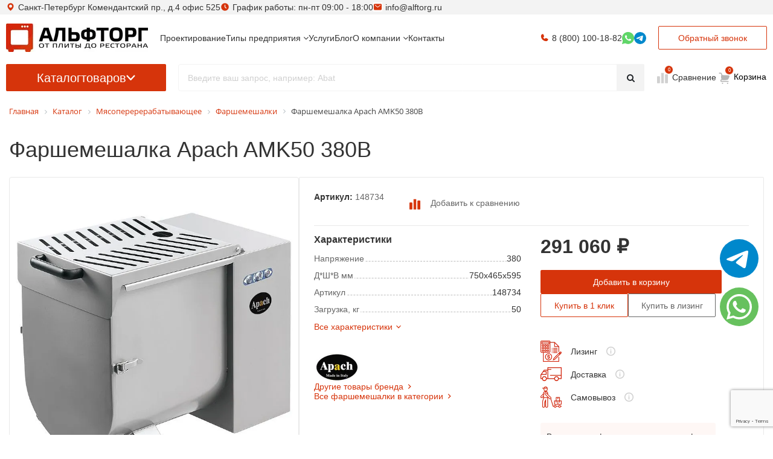

--- FILE ---
content_type: text/html; charset=utf-8
request_url: https://alftorg.ru/catalog/farshemeshalka-apach-amk50-380v/
body_size: 52606
content:
<!DOCTYPE html>
<html xml:lang="ru" lang="ru" itemscope itemtype="http://schema.org/WebPage">
<head>
        <title>Фаршемешалка Apach AMK50 380В 148734 – купить в Санкт-Петербурге и Москве по цене от 291 060 руб | Альфторг</title>


    <meta http-equiv="X-UA-Compatible" content="IE=edge"/>
    <meta name="viewport" content="user-scalable=no, initial-scale=1.0, maximum-scale=1.0, width=device-width"/>

    <link rel="icon" type="image/svg+xml" href="/favicon.svg"/>
    <link rel="shortcut icon" type="image/x-icon" href="/favicon.ico"/>
    <link rel="preconnect" href="https://fonts.googleapis.com">
    <link rel="preconnect" href="https://fonts.gstatic.com" crossorigin>
    <link href="https://fonts.googleapis.com/css2?family=Inter:ital,opsz,wght@0,14..32,100..900;1,14..32,100..900&display=swap" rel="stylesheet">

    <script src="/local/templates/dimitrii/js/imask.js"></script>
            <meta name="robots" content="index, follow" />
<meta name="description" content="Фаршемешалка Apach AMK50 380В в интернет-магазине Альфторг, покупайте с доставкой по РФ, описание, характеристики и гарантия на товар, консультация по выбору оборудования, звоните 8 (800) 511-07-36" />
<link href="/bitrix/css/main/font-awesome.css?176235122823348"  rel="stylesheet" />
<link href="/bitrix/js/ui/design-tokens/dist/ui.design-tokens.css?174187921224720"  rel="stylesheet" />
<link href="/bitrix/js/ui/fonts/opensans/ui.font.opensans.css?17418792132555"  rel="stylesheet" />
<link href="/bitrix/js/main/popup/dist/main.popup.bundle.css?174187920628324"  rel="stylesheet" />
<link href="/bitrix/css/main/bootstrap.css?1759918483110373"  rel="stylesheet" />
<link href="/bitrix/cache/css/s1/dimitrii/page_c6b2216e17c9b0e2f21f4aab2e7a7a4d/page_c6b2216e17c9b0e2f21f4aab2e7a7a4d_v1.css?176370974246145"  rel="stylesheet" />
<link href="/bitrix/panel/main/popup.css?174187938922696"  rel="stylesheet" />
<link href="/bitrix/cache/css/s1/dimitrii/template_89c4273d7600b5b705b88fce97da3899/template_89c4273d7600b5b705b88fce97da3899_v1.css?1763709742648371"  data-template-style="true" rel="stylesheet" />
<link href="https://maxcdn.bootstrapcdn.com/font-awesome/4.5.0/css/font-awesome.min.css"  rel="stylesheet" />


    <script>if(!window.BX)window.BX={};if(!window.BX.message)window.BX.message=function(mess){if(typeof mess==='object'){for(let i in mess) {BX.message[i]=mess[i];} return true;}};</script>
<script>(window.BX||top.BX).message({'JS_CORE_LOADING':'Загрузка...','JS_CORE_NO_DATA':'- Нет данных -','JS_CORE_WINDOW_CLOSE':'Закрыть','JS_CORE_WINDOW_EXPAND':'Развернуть','JS_CORE_WINDOW_NARROW':'Свернуть в окно','JS_CORE_WINDOW_SAVE':'Сохранить','JS_CORE_WINDOW_CANCEL':'Отменить','JS_CORE_WINDOW_CONTINUE':'Продолжить','JS_CORE_H':'ч','JS_CORE_M':'м','JS_CORE_S':'с','JSADM_AI_HIDE_EXTRA':'Скрыть лишние','JSADM_AI_ALL_NOTIF':'Показать все','JSADM_AUTH_REQ':'Требуется авторизация!','JS_CORE_WINDOW_AUTH':'Войти','JS_CORE_IMAGE_FULL':'Полный размер'});</script>

<script src="/bitrix/js/main/core/core.js?1741879201487984"></script>

<script>BX.setJSList(['/bitrix/js/main/core/core_ajax.js','/bitrix/js/main/core/core_promise.js','/bitrix/js/main/polyfill/promise/js/promise.js','/bitrix/js/main/loadext/loadext.js','/bitrix/js/main/loadext/extension.js','/bitrix/js/main/polyfill/promise/js/promise.js','/bitrix/js/main/polyfill/find/js/find.js','/bitrix/js/main/polyfill/includes/js/includes.js','/bitrix/js/main/polyfill/matches/js/matches.js','/bitrix/js/ui/polyfill/closest/js/closest.js','/bitrix/js/main/polyfill/fill/main.polyfill.fill.js','/bitrix/js/main/polyfill/find/js/find.js','/bitrix/js/main/polyfill/matches/js/matches.js','/bitrix/js/main/polyfill/core/dist/polyfill.bundle.js','/bitrix/js/main/core/core.js','/bitrix/js/main/polyfill/intersectionobserver/js/intersectionobserver.js','/bitrix/js/main/lazyload/dist/lazyload.bundle.js','/bitrix/js/main/polyfill/core/dist/polyfill.bundle.js','/bitrix/js/main/parambag/dist/parambag.bundle.js']);
</script>
<script>(window.BX||top.BX).message({'JS_CORE_LOADING':'Загрузка...','JS_CORE_NO_DATA':'- Нет данных -','JS_CORE_WINDOW_CLOSE':'Закрыть','JS_CORE_WINDOW_EXPAND':'Развернуть','JS_CORE_WINDOW_NARROW':'Свернуть в окно','JS_CORE_WINDOW_SAVE':'Сохранить','JS_CORE_WINDOW_CANCEL':'Отменить','JS_CORE_WINDOW_CONTINUE':'Продолжить','JS_CORE_H':'ч','JS_CORE_M':'м','JS_CORE_S':'с','JSADM_AI_HIDE_EXTRA':'Скрыть лишние','JSADM_AI_ALL_NOTIF':'Показать все','JSADM_AUTH_REQ':'Требуется авторизация!','JS_CORE_WINDOW_AUTH':'Войти','JS_CORE_IMAGE_FULL':'Полный размер'});</script>
<script>(window.BX||top.BX).message({'LANGUAGE_ID':'ru','FORMAT_DATE':'DD.MM.YYYY','FORMAT_DATETIME':'DD.MM.YYYY HH:MI:SS','COOKIE_PREFIX':'BITRIX_SM','SERVER_TZ_OFFSET':'10800','UTF_MODE':'Y','SITE_ID':'s1','SITE_DIR':'/','USER_ID':'','SERVER_TIME':'1769318577','USER_TZ_OFFSET':'0','USER_TZ_AUTO':'Y','bitrix_sessid':'ec3f1a8363e23fff86df25d8ff4cf541'});</script>


<script  src="/bitrix/cache/js/s1/dimitrii/kernel_main/kernel_main_v1.js?1763709747221838"></script>
<script src="/bitrix/js/main/popup/dist/main.popup.bundle.js?1741879206116769"></script>
<script src="/bitrix/js/main/jquery/jquery-1.12.4.min.js?174187920697163"></script>
<script src="/bitrix/js/webdebug.reviews/jquery-raty-2.7.0.min.js?174187921710358"></script>
<script src="/bitrix/js/currency/currency-core/dist/currency-core.bundle.js?17418791795396"></script>
<script src="/bitrix/js/currency/core_currency.js?17418791791141"></script>
<script src="/bitrix/js/main/jquery/jquery-2.2.4.min.js?174187920685578"></script>
<script src="//www.google.com/recaptcha/api.js?render=6LcIFl8pAAAAALRfAypUrR2NIsczJpb1lKZNCnao"></script>
<script>BX.setJSList(['/bitrix/js/main/core/core_fx.js','/bitrix/js/main/pageobject/pageobject.js','/bitrix/js/main/core/core_window.js','/bitrix/js/main/session.js','/bitrix/js/main/date/main.date.js','/bitrix/js/main/core/core_date.js','/bitrix/js/main/utils.js','/local/templates/dimitrii/components/bitrix/catalog/catalog_new/script.js','/local/templates/dimitrii/js/jquery.magnific-popup.min.js','/local/templates/dimitrii/components/bitrix/news.list/services_cards/script.js','/local/templates/.default/components/webdebug/reviews2.list/.default/script.js','/bitrix/components/arturgolubev/search.title/script.js','/local/templates/dimitrii/components/arturgolubev/search.title/search_title_new/script.js','/local/templates/dimitrii/components/bitrix/menu/catalog_horizontal/script.js','/local/templates/dimitrii/components/bitrix/sale.basket.basket.line/footerBottom/script.js','/local/templates/dimitrii/components/custom/feedback/one_click/script.js','/local/templates/dimitrii/js/lazysizes.min.js','/local/templates/dimitrii/js/jquery.maskedinput.min.js','/local/templates/dimitrii/js/jquery.inputmask.min.js','/local/templates/dimitrii/js/jquery.lazy.min.js','/local/templates/dimitrii/js/jquery.matchHeight-min.js','/local/templates/dimitrii/js/imask.js','/local/templates/dimitrii/js/cdn/jquery.magnific-popup.min.js','/local/templates/dimitrii/js/main.js','/local/templates/dimitrii/js/toastr.min.js','/local/templates/dimitrii/js/jquery.actual.min.js','/local/templates/dimitrii/vendor/slick/slick.min.js','/local/templates/dimitrii/seo/custom.js','/local/templates/dimitrii/components/bitrix/news/ByTypesOfBusinesses/bitrix/news.detail/.default/youtubegallerywall.js']);</script>
<script>BX.setCSSList(['/local/templates/dimitrii/components/bitrix/catalog/catalog_new/style.css','/local/templates/dimitrii/css/magnific-popup.css','/local/templates/dimitrii/components/bitrix/catalog/catalog_new/bitrix/catalog.element/.default/style.css','/local/templates/dimitrii/components/bitrix/news.list/services_cards/style.css','/local/templates/dimitrii/components/bitrix/news.list/services_cards/themes/yellow/style.css','/local/templates/.default/components/webdebug/reviews2.list/.default/style.css','/local/templates/.default/components/webdebug/reviews2.add/.default/style.css','/local/templates/dimitrii/seo/custom.css','/local/templates/dimitrii/components/bitrix/menu/di_horizontal/style.css','/local/templates/dimitrii/components/bitrix/menu/catalog_horizontal/style.css','/local/templates/dimitrii/components/bitrix/catalog.section.list/bottom_menu/style.css','/local/templates/dimitrii/components/bitrix/breadcrumb/.default/style.css','/local/templates/dimitrii/components/bitrix/sale.basket.basket.line/footerBottom/style.css','/local/templates/dimitrii/css/toastr.css','/local/templates/dimitrii/vendor/slick/slick.css','/local/templates/dimitrii/components/custom/feedback/one_click/styles.css','/local/templates/dimitrii/styles.css','/local/templates/dimitrii/css/font-awesome-4-5.min.css','/local/templates/dimitrii/components/bitrix/news/ByTypesOfBusinesses/bitrix/news.detail/.default/youtubegallerywall.css','/local/templates/dimitrii/v2/css/plugins/bootstrap.min.css','/local/templates/dimitrii/v2/css/plugins/swiper-bundle.min.css','/local/templates/dimitrii/v2/css/style.css','/local/templates/dimitrii/custom.min.css','/local/templates/.default/components/bitrix/news/redisign_blog/plugins/style.css']);</script>
<script>
					(function () {
						"use strict";

						var counter = function ()
						{
							var cookie = (function (name) {
								var parts = ("; " + document.cookie).split("; " + name + "=");
								if (parts.length == 2) {
									try {return JSON.parse(decodeURIComponent(parts.pop().split(";").shift()));}
									catch (e) {}
								}
							})("BITRIX_CONVERSION_CONTEXT_s1");

							if (cookie && cookie.EXPIRE >= BX.message("SERVER_TIME"))
								return;

							var request = new XMLHttpRequest();
							request.open("POST", "/bitrix/tools/conversion/ajax_counter.php", true);
							request.setRequestHeader("Content-type", "application/x-www-form-urlencoded");
							request.send(
								"SITE_ID="+encodeURIComponent("s1")+
								"&sessid="+encodeURIComponent(BX.bitrix_sessid())+
								"&HTTP_REFERER="+encodeURIComponent(document.referrer)
							);
						};

						if (window.frameRequestStart === true)
							BX.addCustomEvent("onFrameDataReceived", counter);
						else
							BX.ready(counter);
					})();
				</script>
<meta property="fb:app_id" content="1578465809084519" />
<!-- dev2fun module opengraph -->
<meta property="og:title" content="Фаршемешалка Apach AMK50 380В 148734 &ndash; купить в Санкт-Петербурге и Москве по цене от 291 060 руб | Альфторг"/>
<meta property="og:description" content="Фаршемешалка Apach AMK50 380В в интернет-магазине Альфторг, покупайте с доставкой по РФ, описа..."/>
<meta property="og:url" content="https://alftorg.ru/catalog/farshemeshalka-apach-amk50-380v/"/>
<meta property="og:type" content="website"/>
<meta property="og:site_name" content="АльфТорг"/>
<meta property="og:image" content="https://alftorg.ru/upload/resize_cache/iblock/2fd/ttzbhd27mj1cid51atvgyy2go4ryg2xn/720_666_10ea3d4bb9aba771a3d64b250935668e7/Farshemeshalka-Apach-AMK50-380V.jpg"/>
<!-- /dev2fun module opengraph -->



<script  src="/bitrix/cache/js/s1/dimitrii/template_f5d461664a2230286e12064d050955ab/template_f5d461664a2230286e12064d050955ab_v1.js?1763709742381202"></script>
<script  src="/bitrix/cache/js/s1/dimitrii/page_919c78cf3d9eacc2f76d4113c3f7a83e/page_919c78cf3d9eacc2f76d4113c3f7a83e_v1.js?176370974229437"></script>
<script>var _ba = _ba || []; _ba.push(["aid", "c9625cc673d43d60ec96284486da5ac2"]); _ba.push(["host", "alftorg.ru"]); _ba.push(["ad[ct][item]", "[base64]"]);_ba.push(["ad[ct][user_id]", function(){return BX.message("USER_ID") ? BX.message("USER_ID") : 0;}]);_ba.push(["ad[ct][recommendation]", function() {var rcmId = "";var cookieValue = BX.getCookie("BITRIX_SM_RCM_PRODUCT_LOG");var productId = 74798;var cItems = [];var cItem;if (cookieValue){cItems = cookieValue.split(".");}var i = cItems.length;while (i--){cItem = cItems[i].split("-");if (cItem[0] == productId){rcmId = cItem[1];break;}}return rcmId;}]);_ba.push(["ad[ct][v]", "2"]);(function() {var ba = document.createElement("script"); ba.type = "text/javascript"; ba.async = true;ba.src = (document.location.protocol == "https:" ? "https://" : "http://") + "bitrix.info/ba.js";var s = document.getElementsByTagName("script")[0];s.parentNode.insertBefore(ba, s);})();</script>


        <style>
        body {
            visibility: hidden;
        }
    </style>

    <script src="/bitrix/js/webdebug.reviews/jquery-raty-2.7.0.min.js"></script>

    <meta name="zen-verification" content="1ipjStbpwLmytcUNwFWHhqUMvVxreqotd4AlQ6949BTsUATxuTn6jYvQ0uIVFl64"/>

    <!-- Google tag (gtag.js)
    <script async src="https://www.googletagmanager.com/gtag/js?id=G-L3CLG1ZP8R"></script>
    <script>
        window.dataLayer = window.dataLayer || [];
        function gtag(){dataLayer.push(arguments);}
        gtag('js', new Date());

        gtag('config', 'G-L3CLG1ZP8R');
    </script>-->

    <!-- Yandex.Metrika counter -->
    <script >
       (function(m,e,t,r,i,k,a){m[i]=m[i]||function(){(m[i].a=m[i].a||[]).push(arguments)};
       m[i].l=1*new Date();
       for (var j = 0; j < document.scripts.length; j++) {if (document.scripts[j].src === r) { return; }}
       k=e.createElement(t),a=e.getElementsByTagName(t)[0],k.async=1,k.src=r,a.parentNode.insertBefore(k,a)})
       (window, document, "script", "https://mc.yandex.ru/metrika/tag.js", "ym");

       ym(30577952, "init", {
            clickmap:true,
            trackLinks:true,
            accurateTrackBounce:true,
            webvisor:true,
            ecommerce:"dataLayer" 
       });
    </script>
    <noscript><div><img src="https://mc.yandex.ru/watch/30577952" style="position:absolute; left:-9999px;" alt="" /></div></noscript>
    <!-- /Yandex.Metrika counter -->

    <meta name="google-site-verification" content="fk7Nz7q-A2E1eOPca-4L9JlnYgjuZ4TFpj32biMN6NQ" />
</head>

<body class="">
<div id="panel"></div>

<script type='application/ld+json'>
    {
        "@context": "http://www.schema.org",
        "@type": "WPHeader",
        "image": {
            "@type": "ImageObject",
            "image": "/upload/resize_cache/webp/images/logo.webp"
        }
    }
</script>
<script type="application/ld+json">
{
    "@context": "http://schema.org",
    "@type": "WebSite",
    "url": "https://alftorg.ru/",
    "potentialAction": {
        "@type": "SearchAction",
        "target": "https://alftorg.ru/search/?q={search_term_string}",
        "query-input": "required name=search_term_string"
    }
}
</script>
<script type="application/ld+json">
{
    "@context": "https://schema.org",
    "@type": "Organization",
    "name": "АЛЬФТОРГ",
    "url": "https://alftorg.ru/",
    "logo": "https://alftorg.ru/upload/resize_cache/webp/images/logo.webp",
    "contactPoint": {
        "@type": "ContactPoint",
        "telephone": "+7-800-100-18-82",
        "contactType": "customer service",
        "areaServed": "RU",
        "availableLanguage": "Russian"
    },
    "address": {
        "@type": "PostalAddress",
        "streetAddress": "Комендантский пр., д.4 офис 525",
        "addressLocality": "Санкт-Петербург",
        "addressCountry": "RU"
    }
}
</script>
<script>
document.addEventListener("DOMContentLoaded", (event) => {
    var header = $('.header-row').first(),
        lastRow = $('.header').first(),
        info = $('.header-top-info').first(),
        scrollPrev = 0,
        lastShowPos = 0;

    // $('.header-item .callback_form').css('width',$('.header-cart')[0].clientWidth);

    $(window).scroll(function() {
        let isMobile = window.matchMedia("only screen and (max-width: 480px)").matches;
        if (isMobile) {
          header.removeClass('header-row-out');
          lastRow.removeClass('header-row-last');
          info.addClass('hide');
          return;
        }
        info.removeClass('hide');
        var scrolled = $(window).scrollTop();
        // console.log(scrolled);
        if (scrollPrev != scrolled) {
            if ( scrolled > 200 ) {
                header.addClass('header-row-out');
                lastRow.addClass('header-row-last');
                scrollPrev = scrolled;
            } else if (scrolled <= Math.max(lastShowPos - scrolled, 40)) {
                header.removeClass('header-row-out');
                lastRow.removeClass('header-row-last');
                scrollPrev = scrolled;
            }
        }
        lastShowPos = scrolled;
    });

    // $(window).resize(function() {
    //   $('.header-item .callback_form').css('width',$('.header-cart')[0].clientWidth);
    // });
    
});
</script>
<header class="header">
    <div class="header-top-info">
        <div class="container container-main p-0 header-item header-info">
            <div class="header-contact header-address">Санкт-Петербург Комендантский пр., д.4 офис 525</div>
            <div class="header-contact header-worktime">График работы: пн-пт 09:00 - 18:00</div>
            <a href="mailto:info@alftorg.ru" class="header-contact header-email">info@alftorg.ru</a>
            <a href="tel:88001001882" class="header-contact header-phone hide show-when-scroll">8 (800) 100-18-82</a>
        </div>
    </div>
    <div class="container container-main p-0">
        <div class="header-row">
            <div class="header-item header-logo">
                <a href="/" class="logo">
                    <img src="/upload/resize_cache/webp/images/logo.webp" class="logo__image" alt="Альфторг логотип" title="ООО Альфторг">
                </a>
            </div>
            <div class="header-row">
              <div class="header-item header-menu">
                <ul>
                    
		     <!-- first level-->
			

			<li
				class="menu__item col-auto mb-0
												"
			>
				<a	title="Проектирование" class="menu__link"
					href="/services/projects/"
									>
					<span>
						Проектирование						<!--  -->
					</span>
				</a>


							</li>
		     <!-- first level-->
			

			<li
				class="menu__item col-auto mb-0
				types-of-businesses								 bx-nav-parent"
			>
				<a	title="Типы предприятия" class="menu__link"
					href="/catalog/po-tipam-predpriyatiy/"
									>
					<span>
						Типы предприятия						<!-- <i class="fa fa-angle-down"></i> -->
					</span>
				</a>


				        <!-- for mobile -->
				<span class="bx-nav-parent-arrow" onclick="obj_catalog_menu_LkGdQn.toggleInMobile(this)"><i class="fa fa-angle-left"></i></span>
        <span class="bx-nav-parent-arrow-desctop">
          <i class="fa fa-angle-down"></i>
        </span>
				<div class="bx-nav-2-lvl-container">
											<ul class="bx-nav-list-2-lvl">
						  <!-- second level-->
							<li class="bx-nav-2-lvl">
								<a title="Для бара"
									href="/catalog/po-tipam-predpriyatiy/oborudovanie-dlya-bara/"
																		data-picture=""
																	>
																			<svg>
											<use href="/images/svg/menu.svg#margarita"></use>
										</svg>
																		<span>Для бара</span>
								</a>
														</li>
						  <!-- second level-->
							<li class="bx-nav-2-lvl">
								<a title="Для кондитерской"
									href="/catalog/po-tipam-predpriyatiy/oborudovanie-dlya-konditerskoy/"
																		data-picture=""
																	>
																			<svg>
											<use href="/images/svg/menu.svg#cake"></use>
										</svg>
																		<span>Для кондитерской</span>
								</a>
														</li>
						  <!-- second level-->
							<li class="bx-nav-2-lvl">
								<a title="Для ресторанов"
									href="/catalog/po-tipam-predpriyatiy/oborudovanie-dlya-restoranov/"
																		data-picture=""
																	>
																			<svg>
											<use href="/images/svg/menu.svg#dinner"></use>
										</svg>
																		<span>Для ресторанов</span>
								</a>
														</li>
						  <!-- second level-->
							<li class="bx-nav-2-lvl">
								<a title="Для бургерной"
									href="/catalog/po-tipam-predpriyatiy/oborudovanie-dlya-burgernoy/"
																		data-picture=""
																	>
																			<svg>
											<use href="/images/svg/menu.svg#burger"></use>
										</svg>
																		<span>Для бургерной</span>
								</a>
														</li>
						  <!-- second level-->
							<li class="bx-nav-2-lvl">
								<a title="Для кофейни"
									href="/catalog/po-tipam-predpriyatiy/oborudovanie-dlya-kofeyni/"
																		data-picture=""
																	>
																			<svg>
											<use href="/images/svg/menu.svg#coffee"></use>
										</svg>
																		<span>Для кофейни</span>
								</a>
														</li>
						  <!-- second level-->
							<li class="bx-nav-2-lvl">
								<a title="Для столовой"
									href="/catalog/po-tipam-predpriyatiy/oborudovanie-dlya-stolovoy/"
																		data-picture=""
																	>
																			<svg>
											<use href="/images/svg/menu.svg#pot"></use>
										</svg>
																		<span>Для столовой</span>
								</a>
														</li>
						  <!-- second level-->
							<li class="bx-nav-2-lvl">
								<a title="Для гостиниц"
									href="/catalog/po-tipam-predpriyatiy/oborudovanie-dlya-otelya/"
																		data-picture=""
																	>
																			<svg>
											<use href="/images/svg/menu.svg#bed"></use>
										</svg>
																		<span>Для гостиниц</span>
								</a>
														</li>
						  <!-- second level-->
							<li class="bx-nav-2-lvl">
								<a title="Для магазина"
									href="/catalog/po-tipam-predpriyatiy/oborudovanie-dlya-magazina/"
																		data-picture=""
																	>
																			<svg>
											<use href="/images/svg/menu.svg#shopping-basket"></use>
										</svg>
																		<span>Для магазина</span>
								</a>
														</li>
						  <!-- second level-->
							<li class="bx-nav-2-lvl">
								<a title="Для фастфуда"
									href="/catalog/po-tipam-predpriyatiy/oborudovanie-dlya-fastfuda/"
																		data-picture=""
																	>
																			<svg>
											<use href="/images/svg/menu.svg#fast-food"></use>
										</svg>
																		<span>Для фастфуда</span>
								</a>
														</li>
						  <!-- second level-->
							<li class="bx-nav-2-lvl">
								<a title="Для камбузов"
									href="/catalog/po-tipam-predpriyatiy/oborudovaniya-dlya-kambuzov/"
																		data-picture=""
																	>
																			<svg>
											<use href="/images/svg/menu.svg#boat"></use>
										</svg>
																		<span>Для камбузов</span>
								</a>
														</li>
						  <!-- second level-->
							<li class="bx-nav-2-lvl">
								<a title="Для мясного цеха ресторана"
									href="/catalog/po-tipam-predpriyatiy/oborudovanie-dlya-myasnogo-tsekha/"
																		data-picture=""
																	>
																			<svg>
											<use href="/images/svg/menu.svg#meat"></use>
										</svg>
																		<span>Для мясного цеха ресторана</span>
								</a>
														</li>
						  <!-- second level-->
							<li class="bx-nav-2-lvl">
								<a title="Для фуд-трака "Блины""
									href="/catalog/po-tipam-predpriyatiy/oborudovanie-dlya-fud-traka-bliny/"
																		data-picture=""
																	>
																			<svg>
											<use href="/images/svg/menu.svg#pancakes"></use>
										</svg>
																		<span>Для фуд-трака "Блины"</span>
								</a>
														</li>
						  <!-- second level-->
							<li class="bx-nav-2-lvl">
								<a title="Для кафе"
									href="/catalog/po-tipam-predpriyatiy/oborudovanie-dlya-kafe/"
																		data-picture=""
																	>
																			<svg>
											<use href="/images/svg/menu.svg#restaurant"></use>
										</svg>
																		<span>Для кафе</span>
								</a>
														</li>
						  <!-- second level-->
							<li class="bx-nav-2-lvl">
								<a title="Для овощного цеха"
									href="/catalog/po-tipam-predpriyatiy/oborudovanie-dlya-ovoshchnogo-tsekha/"
																		data-picture=""
																	>
																			<svg>
											<use href="/images/svg/menu.svg#cutting"></use>
										</svg>
																		<span>Для овощного цеха</span>
								</a>
														</li>
						  <!-- second level-->
							<li class="bx-nav-2-lvl">
								<a title="Для фуд-трака "Бургеры и хотдоги""
									href="/catalog/po-tipam-predpriyatiy/oborudovanie-dlya-fud-traka-burgery-i-khot-dogi/"
																		data-picture=""
																	>
																			<svg>
											<use href="/images/svg/menu.svg#hot-dog"></use>
										</svg>
																		<span>Для фуд-трака "Бургеры и хотдоги"</span>
								</a>
														</li>
						  <!-- second level-->
							<li class="bx-nav-2-lvl">
								<a title="Для кафе на АЗС"
									href="/catalog/po-tipam-predpriyatiy/oborudovanie-dlya-kafe-na-azs/"
																		data-picture=""
																	>
																			<svg>
											<use href="/images/svg/menu.svg#gas-station"></use>
										</svg>
																		<span>Для кафе на АЗС</span>
								</a>
														</li>
						  <!-- second level-->
							<li class="bx-nav-2-lvl">
								<a title="Для паба"
									href="/catalog/po-tipam-predpriyatiy/oborudovanie-dlya-paba/"
																		data-picture=""
																	>
																			<svg>
											<use href="/images/svg/menu.svg#beer"></use>
										</svg>
																		<span>Для паба</span>
								</a>
														</li>
						  <!-- second level-->
							<li class="bx-nav-2-lvl">
								<a title="Для фуд-трака "Шаверма""
									href="/catalog/po-tipam-predpriyatiy/oborudovanie-dlya-fud-traka-shaverma/"
																		data-picture=""
																	>
																			<svg>
											<use href="/images/svg/menu.svg#burrito"></use>
										</svg>
																		<span>Для фуд-трака "Шаверма"</span>
								</a>
														</li>
						  <!-- second level-->
							<li class="bx-nav-2-lvl">
								<a title="Для кино-кафе"
									href="/catalog/po-tipam-predpriyatiy/oborudovanie-dlya-kino-kafe/"
																		data-picture=""
																	>
																			<svg>
											<use href="/images/svg/menu.svg#popcorn"></use>
										</svg>
																		<span>Для кино-кафе</span>
								</a>
														</li>
						  <!-- second level-->
							<li class="bx-nav-2-lvl">
								<a title="Для пекарни"
									href="/catalog/po-tipam-predpriyatiy/pt-pk-oborudovanie-dlya-pekarni/"
																		data-picture=""
																	>
																			<svg>
											<use href="/images/svg/menu.svg#croissant"></use>
										</svg>
																		<span>Для пекарни</span>
								</a>
														</li>
						  <!-- second level-->
							<li class="bx-nav-2-lvl">
								<a title="Сублимация продуктов"
									href="/catalog/po-tipam-predpriyatiy/leofilnye-kamery/"
																		data-picture=""
																	>
																			<svg>
											<use href="/images/svg/menu.svg#olives"></use>
										</svg>
																		<span>Сублимация продуктов</span>
								</a>
														</li>
						  <!-- second level-->
							<li class="bx-nav-2-lvl">
								<a title="Для кондитерского цеха"
									href="/catalog/po-tipam-predpriyatiy/oborudovanie-dlya-konditerskogo-tsekha/"
																		data-picture=""
																	>
																			<svg>
											<use href="/images/svg/menu.svg#confectionery"></use>
										</svg>
																		<span>Для кондитерского цеха</span>
								</a>
														</li>
						  <!-- second level-->
							<li class="bx-nav-2-lvl">
								<a title="Для пиццерии"
									href="/catalog/po-tipam-predpriyatiy/oborudovanie-dlya-pitstserii/"
																		data-picture=""
																	>
																			<svg>
											<use href="/images/svg/menu.svg#pizza"></use>
										</svg>
																		<span>Для пиццерии</span>
								</a>
														</li>
												</ul>
														</div>
						</li>
		     <!-- first level-->
			

			<li
				class="menu__item col-auto mb-0
												"
			>
				<a	title="Услуги" class="menu__link"
					href="/services/"
									>
					<span>
						Услуги						<!--  -->
					</span>
				</a>


							</li>
		     <!-- first level-->
			

			<li
				class="menu__item col-auto mb-0
												"
			>
				<a	title="Блог" class="menu__link"
					href="/blog/"
									>
					<span>
						Блог						<!--  -->
					</span>
				</a>


							</li>
		     <!-- first level-->
			

			<li
				class="menu__item col-auto mb-0
												 bx-nav-parent"
			>
				<a	title="О компании" class="menu__link"
					href="/company/"
									>
					<span>
						О компании						<!-- <i class="fa fa-angle-down"></i> -->
					</span>
				</a>


				        <!-- for mobile -->
				<span class="bx-nav-parent-arrow" onclick="obj_catalog_menu_LkGdQn.toggleInMobile(this)"><i class="fa fa-angle-left"></i></span>
        <span class="bx-nav-parent-arrow-desctop">
          <i class="fa fa-angle-down"></i>
        </span>
				<div class="bx-nav-2-lvl-container">
											<ul class="bx-nav-list-2-lvl">
						  <!-- second level-->
							<li class="bx-nav-2-lvl">
								<a title="Покупка в лизинг"
									href="/help/lizing/"
																		data-picture=""
																	>
																		<span>Покупка в лизинг</span>
								</a>
														</li>
						  <!-- second level-->
							<li class="bx-nav-2-lvl">
								<a title="Доставка"
									href="/delivery/"
																		data-picture=""
																	>
																		<span>Доставка</span>
								</a>
														</li>
												</ul>
														</div>
						</li>
		     <!-- first level-->
			

			<li
				class="menu__item col-auto mb-0
												"
			>
				<a	title="Контакты" class="menu__link"
					href="/contacts/"
									>
					<span>
						Контакты						<!--  -->
					</span>
				</a>


							</li>
		


<script>
	BX.ready(function () {
		window.obj_catalog_menu_LkGdQn = new BX.Main.Menu.CatalogHorizontal('catalog_menu_LkGdQn', {'3510550607':{'PICTURE':'','DESC':''},'492857656':{'PICTURE':'','DESC':''},'1663174038':{'PICTURE':'','DESC':''},'946213679':{'PICTURE':'','DESC':''},'2600464054':{'PICTURE':'','DESC':''},'2832216156':{'PICTURE':'','DESC':''},'1069446474':{'PICTURE':'','DESC':''},'4191847954':{'PICTURE':'','DESC':''},'3150511316':{'PICTURE':'','DESC':''},'89247826':{'PICTURE':'','DESC':''},'4123423240':{'PICTURE':'','DESC':''},'4182380386':{'PICTURE':'','DESC':''},'2248750019':{'PICTURE':'','DESC':''},'472755653':{'PICTURE':'','DESC':''},'292661583':{'PICTURE':'','DESC':''},'3969503897':{'PICTURE':'','DESC':''},'3702686426':{'PICTURE':'','DESC':''},'725683790':{'PICTURE':'','DESC':''},'1696883204':{'PICTURE':'','DESC':''},'3733395229':{'PICTURE':'','DESC':''},'972344198':{'PICTURE':'','DESC':''},'3939134383':{'PICTURE':'','DESC':''},'1532022988':{'PICTURE':'','DESC':''},'1622084948':{'PICTURE':'','DESC':''},'1041691763':{'PICTURE':'','DESC':''},'4128972108':{'PICTURE':'','DESC':''},'400307954':{'PICTURE':'','DESC':''},'1100789609':{'PICTURE':'','DESC':''},'3658265064':{'PICTURE':'','DESC':''},'3750127577':{'PICTURE':'','DESC':''},'188323522':{'PICTURE':'','DESC':''}});
	});
</script>
                </ul>
              </div>
              <div class="header-item header-contacts">
                  <!-- <a href="mailto:info@alftorg.ru" class="header-contact header-email">info@alftorg.ru</a> -->
                  <a href="tel:88001001882" class="header-contact header-phone">8 (800) 100-18-82</a>
                  <a href="mailto:info@alftorg.ru" class="header-contact header-email" style="display: none;">info@alftorg.ru</a>
				  					<a href="https://api.whatsapp.com/send/?phone=79006263619&text=Здравствуйте! У меня есть вопрос по товару на сайте&type=phone_number&app_absent=0" rel="nofollow" class="header-contact header-whtasapp">
                      <svg><use xlink:href="/local/templates/dimitrii/images/header-icons.svg#whatsapp"></use></svg>
                  </a>
				  <a href="https://t.me/Ekaterina_ALFTORG" rel="nofollow" class="header-contact header-telegram">
                      <svg viewBox="0 0 64 64"><use xlink:href="/local/templates/dimitrii/images/header-icons.svg#telegram"></use></svg>
                  </a>
              </div>
            </div>
            <div class="header-item header-callback" >
                <button class="btn btn-red btn-red-bordered callback_form">Обратный звонок</button>
            </div>
            <div class="toggle-mob-menu">
                <span></span>
                <span></span>
                <span></span>
            </div>
        </div>
        <div class="header-row">
            <div class="header-item header-catalog">
                <button class="header-catalog-btn catalog-menu-button btn btn-red btn-icon">
                    Каталог <span>товаров</span>
                    <svg class="btn-icon__icon btn-icon__icon-15" viewBox="0 0 20 20"><use xlink:href="/local/templates/dimitrii/v2/img/icons/icons.svg#20-chevron-down"></use></svg>
                </button>
            </div>
            <div class="header-item header-search">
                <div class="search-form">
                    <div id="smart-title-search">
	<form action="/search/index.php">
		<div class="search-form input-group">
			<input id="smart-title-search-input" placeholder="Введите ваш запрос, например: Abat " type="text" name="q" value="" autocomplete="off" class="form-control search-form__input"/>
			<span class="input-group-append">
				<span class="bx-searchtitle-preloader view" id="smart-title-search_preloader_item"></span>
				<button class="search-form__button btn btn-icon" type="submit" name="s">
                        <span><i class="fa fa-search" aria-hidden="true"></i></span>
                    </button>
			</span>
		</div>
	</form>
	
	</div>


	<style>
		.bx-searchtitle .bx-input-group .bx-form-control, .bx_smart_searche .bx_item_block.all_result .all_result_button, .bx-searchtitle .bx-input-group-btn button, .bx_smart_searche .bx_item_block_hrline {
			border-color: #be2e0a !important;
		}
		.bx_smart_searche .bx_item_block.all_result .all_result_button, .bx-searchtitle .bx-input-group-btn button {
			background-color: #be2e0a  !important;
		}
		.bx_smart_searche .bx_item_block_href_category_name, .bx_smart_searche .bx_item_block_item_name b, .bx_smart_searche .bx_item_block_item_simple_name b {
			color: #be2e0a  !important;
		}
	</style>

<script>
	BX.ready(function(){
		new JCTitleSearchAG({
			// 'AJAX_PAGE' : '/your-path/fast_search.php',
			'AJAX_PAGE' : '/catalog/farshemeshalka-apach-amk50-380v/',
			'CONTAINER_ID': 'smart-title-search',
			'INPUT_ID': 'smart-title-search-input',
			'PRELODER_ID': 'smart-title-search_preloader_item',
			'MIN_QUERY_LEN': 2
		});
		
			});
</script>                </div>
            </div>

            <!-- <div class="header-item header-info">
                <div class="header-contact header-worktime">График работы: <br>пн-пт 09:00 - 18:00</div>
                <div class="header-contact header-address">Санкт-Петербург Комендантский пр., д.4 офис 525</div>
            </div> -->

            <div class="header-item header-cart">
                <div class="header-compare" id="compare_list_count">
                    <!--noindex-->
	<div class="wraps_icon_block ">
        <span class="btn__count">0</span>
		<a href="/catalog/compare.php" class="link" title="Список сравниваемых товаров">
            <svg class="btn-icon__icon btn-icon__icon-fill-icon-interface btn-icon__icon-22"
                 viewBox="0 0 22 22">
                <use xlink:href="/local/templates/dimitrii/v2/img/icons/icons.svg#20-compare"></use>
            </svg>
            Сравнение        </a>

	</div>
	<div class="clearfix"></div>
<!--/noindex-->                </div>
                <div class="header-minicart" id="bx-minicart-wrapper">
                    <button class="header__button header__button-basket header-basket btn btn-icon p-0">
<!--     <svg class="btn-icon__icon btn-icon__icon-fill-icon-interface btn-icon__icon-22"
         viewBox="0 0 22 22">
        <use xlink:href="/local/templates/dimitrii/v2/img/icons/icons.svg#20-basket"></use>
    </svg> -->
    <svg width="22" height="22" viewBox="0 0 22 22" fill="none" xmlns="http://www.w3.org/2000/svg">
      <path d="M3.8335 3.83337H5.39175C5.93512 3.83337 6.20633 3.83337 6.42291 3.95221C6.5122 4.00136 6.59308 4.06445 6.6625 4.13908C6.8302 4.32021 6.89633 4.58375 7.02762 5.11083L7.20204 5.80754C7.29883 6.19471 7.3477 6.38829 7.42245 6.55121C7.55023 6.82921 7.74271 7.07259 7.98379 7.26099C8.22487 7.44939 8.50756 7.57733 8.8082 7.63412C8.98454 7.66671 9.18387 7.66671 9.5835 7.66671" stroke="#B6B6B6" stroke-width="1.5" stroke-linecap="round"/>
      <path d="M17.2503 16.2917H7.23575C7.09679 16.2917 7.02683 16.2917 6.97317 16.286C6.84011 16.2712 6.71163 16.2286 6.59602 16.1611C6.48042 16.0935 6.38025 16.0025 6.30196 15.8939C6.22368 15.7853 6.16903 15.6615 6.14153 15.5304C6.11403 15.3994 6.11429 15.264 6.14229 15.1331C6.16441 15.0483 6.19031 14.9645 6.21992 14.882C6.26975 14.7345 6.29371 14.6607 6.3215 14.5945C6.45792 14.2678 6.68218 13.9852 6.96942 13.7782C7.25666 13.5711 7.59563 13.4477 7.94875 13.4215C8.01967 13.4167 8.09825 13.4167 8.25254 13.4167H13.417" stroke="#B6B6B6" stroke-width="1.5" stroke-linecap="round" stroke-linejoin="round"/>
      <path d="M13.9231 13.4167H10.5172C9.35182 13.4167 8.76915 13.4167 8.31969 13.1532C8.13019 13.0417 7.96129 12.8984 7.8204 12.7296C7.48498 12.329 7.38915 11.754 7.19844 10.605C7.0039 9.44062 6.90711 8.85796 7.13807 8.42671C7.23415 8.24673 7.36743 8.08927 7.52907 7.96479C7.91623 7.66675 8.50657 7.66675 9.68723 7.66675H16.0659C17.4555 7.66675 18.1503 7.66675 18.432 8.121C18.7128 8.57621 18.4014 9.19721 17.7804 10.4402L17.352 11.2979C16.8364 12.329 16.5786 12.8446 16.1157 13.1302C15.6519 13.4167 15.0759 13.4167 13.9231 13.4167Z" fill="#B6B6B6" stroke="#B6B6B6" stroke-width="1.5" stroke-linecap="round"/>
      <path d="M16.2918 20.125C16.8211 20.125 17.2502 19.696 17.2502 19.1667C17.2502 18.6374 16.8211 18.2084 16.2918 18.2084C15.7626 18.2084 15.3335 18.6374 15.3335 19.1667C15.3335 19.696 15.7626 20.125 16.2918 20.125Z" fill="#B6B6B6"/>
      <path d="M8.62533 20.125C9.1546 20.125 9.58366 19.696 9.58366 19.1667C9.58366 18.6374 9.1546 18.2084 8.62533 18.2084C8.09605 18.2084 7.66699 18.6374 7.66699 19.1667C7.66699 19.696 8.09605 20.125 8.62533 20.125Z" fill="#B6B6B6"/>
    </svg>

    <span class="btn__count">0</span>
    Корзина
</button>
<div class="basket-popup" id="bx-basket-mini">
<div class="row align-items-center basket-popup__header">
    <div class="col-12 d-md-none d-flex justify-content-end pb-2">
        <button class="menu__button burger active minicart-close">
            <span class="burger__line burger__line-top"></span>
            <span class="burger__line burger__line-middle"></span>
            <span class="burger__line burger__line-bottom"></span>
        </button>
    </div>
    <div class="col-auto basket-popup__count">Количество товаров: <span>0</span></div>
    <div class="col-auto ml-auto">
        <button class="basket-popup__remove" onclick="deleteAll()">Удалить всё</button>
    </div>
</div>

<div class="basket-popup__body">
    </div>

<div class="row align-items-center basket-popup__footer">
    <div class="col-auto">
        <div class="basket-popup__result">
            Итого: <span class="total-summ-minicart">0 ₽</span>
        </div>
    </div>
    <div class="col-auto ml-auto">
        <a href="/cart/" class="btn btn-red">Перейти в корзину</a>
    </div>
</div>
</div>
                </div>
            </div>
        </div>
        
<div class="catalog-menu d-flex">
    <div class="catalog-menu__wrapper">
        <button class="catalog-menu__button burger active">
            <span class="burger__line burger__line-top"></span>
            <span class="burger__line burger__line-middle"></span>
            <span class="burger__line burger__line-bottom"></span>
        </button>
        <div class="catalog-menu__list">
                            <div class="catalog-menu__item">
                    <a class="catalog-menu__link" href="/catalog/kholodilnoe-oborudovanie/">
                        <picture>
                                                        <img class="catalog-menu__image lazyload" data-src="/upload/resize_cache/webp/iblock/bf8/ct6vp4ev3ddrs0d984eqz52z89qy9jlr/50_0_1/kholodilnoe.webp" src="/upload/resize_cache/webp/local/templates/dimitrii/images/empty.webp"
                                 alt="Холодильное оборудование" loading="lazy">
                        </picture>Холодильное оборудование</a>
                                            <div class="catalog-menu__dropdown">
                            <div class="catalog-menu-dropdown">
                                <a href="/catalog/kholodilnoe-oborudovanie/" class="h4 show-more">Холодильное оборудование</a>
                                <button class="catalog-menu-dropdown__button burger active">
                                    <span class="burger__line burger__line-top"></span>
                                    <span class="burger__line burger__line-middle"></span>
                                    <span class="burger__line burger__line-bottom"></span>
                                </button>
                                                                    <a href="/catalog/kholodilnoe-oborudovanie/bi-bloki/" class="catalog-menu-dropdown__item">
                                        <picture>
                                                                                        <img data-src="/upload/resize_cache/webp/iblock/4e7/3x930peg22vz9v818d9dbfno5thgfmnr/50_0_1/biblock.webp"
                                                 src="/upload/resize_cache/webp/local/templates/dimitrii/images/empty.webp"
                                                 alt="Би-блоки"
                                                 class="catalog-menu-dropdown__image lazyload" 
                                                 loading="lazy"></picture>
                                        <span
                                            class="catalog-menu-dropdown__name"> Би-блоки (14)</span>
                                    </a>
                                                                    <a href="/catalog/kholodilnoe-oborudovanie/bonety/" class="catalog-menu-dropdown__item">
                                        <picture>
                                                                                        <img data-src="/upload/resize_cache/webp/iblock/05b/vzm3e27z1zydx6pv5lf1iuyjbns2kb4j/50_0_1/boneta.webp"
                                                 src="/upload/resize_cache/webp/local/templates/dimitrii/images/empty.webp"
                                                 alt="Бонеты"
                                                 class="catalog-menu-dropdown__image lazyload" 
                                                 loading="lazy"></picture>
                                        <span
                                            class="catalog-menu-dropdown__name"> Бонеты (17)</span>
                                    </a>
                                                                    <a href="/catalog/kholodilnoe-oborudovanie/vinnye-shkafy/" class="catalog-menu-dropdown__item">
                                        <picture>
                                                                                        <img data-src="/upload/resize_cache/webp/iblock/4cd/hdjoxny2829eev4eg7ry0iv3ot4rjydi/50_0_1/vinnyi-shkaf.webp"
                                                 src="/upload/resize_cache/webp/local/templates/dimitrii/images/empty.webp"
                                                 alt="Винные шкафы"
                                                 class="catalog-menu-dropdown__image lazyload" 
                                                 loading="lazy"></picture>
                                        <span
                                            class="catalog-menu-dropdown__name"> Винные шкафы (24)</span>
                                    </a>
                                                                    <a href="/catalog/kholodilnoe-oborudovanie/vitriny-nastolnye/" class="catalog-menu-dropdown__item">
                                        <picture>
                                                                                        <img data-src="/upload/resize_cache/webp/iblock/5fb/2n2eldlwtwrxdgmdpbwpzi4rbkvq59a5/50_0_1/vitrina-nastolnaya.webp"
                                                 src="/upload/resize_cache/webp/local/templates/dimitrii/images/empty.webp"
                                                 alt="Витрины настольные"
                                                 class="catalog-menu-dropdown__image lazyload" 
                                                 loading="lazy"></picture>
                                        <span
                                            class="catalog-menu-dropdown__name"> Витрины настольные (346)</span>
                                    </a>
                                                                    <a href="/catalog/kholodilnoe-oborudovanie/vozdukhookhladiteli/" class="catalog-menu-dropdown__item">
                                        <picture>
                                                                                        <img data-src="/upload/resize_cache/webp/iblock/fc5/e7rfy040trpjw0ag5tf3ggjon4ztow9h/50_0_1/vozduhoohladitel.webp"
                                                 src="/upload/resize_cache/webp/local/templates/dimitrii/images/empty.webp"
                                                 alt="Воздухоохладители"
                                                 class="catalog-menu-dropdown__image lazyload" 
                                                 loading="lazy"></picture>
                                        <span
                                            class="catalog-menu-dropdown__name"> Воздухоохладители (8)</span>
                                    </a>
                                                                    <a href="/catalog/kholodilnoe-oborudovanie/izmelchiteli-lda/" class="catalog-menu-dropdown__item">
                                        <picture>
                                                                                        <img data-src="/upload/resize_cache/webp/iblock/e05/i07phtp15jhkarqkcer8njpmx0ckp5eh/50_0_1/izmelchitel.webp"
                                                 src="/upload/resize_cache/webp/local/templates/dimitrii/images/empty.webp"
                                                 alt="Измельчители льда"
                                                 class="catalog-menu-dropdown__image lazyload" 
                                                 loading="lazy"></picture>
                                        <span
                                            class="catalog-menu-dropdown__name"> Измельчители льда (6)</span>
                                    </a>
                                                                    <a href="/catalog/kholodilnoe-oborudovanie/kamery/" class="catalog-menu-dropdown__item">
                                        <picture>
                                                                                        <img data-src="/upload/resize_cache/webp/iblock/e46/qqb4clfgth0t5akar42gs6x1194mpi1o/50_0_1/kkhn.webp"
                                                 src="/upload/resize_cache/webp/local/templates/dimitrii/images/empty.webp"
                                                 alt="Камеры"
                                                 class="catalog-menu-dropdown__image lazyload" 
                                                 loading="lazy"></picture>
                                        <span
                                            class="catalog-menu-dropdown__name"> Камеры (36)</span>
                                    </a>
                                                                    <a href="/catalog/kholodilnoe-oborudovanie/kompressorno-kondensatornye-bloki/" class="catalog-menu-dropdown__item">
                                        <picture>
                                                                                        <img data-src="/upload/resize_cache/webp/iblock/d10/j8zqq8n1piy93j7zkjscfxnr206lblak/50_0_1/kk-block.webp"
                                                 src="/upload/resize_cache/webp/local/templates/dimitrii/images/empty.webp"
                                                 alt="Компрессорно-конденсаторные блоки"
                                                 class="catalog-menu-dropdown__image lazyload" 
                                                 loading="lazy"></picture>
                                        <span
                                            class="catalog-menu-dropdown__name"> Компрессорно-конденсаторные блоки (13)</span>
                                    </a>
                                                                    <a href="/catalog/kholodilnoe-oborudovanie/ldogeneratory/" class="catalog-menu-dropdown__item">
                                        <picture>
                                                                                        <img data-src="/upload/resize_cache/webp/iblock/5e1/miuj49qce886x5b09498cr6vj2t2o9z5/50_0_1/ldogenerator.webp"
                                                 src="/upload/resize_cache/webp/local/templates/dimitrii/images/empty.webp"
                                                 alt="Льдогенераторы"
                                                 class="catalog-menu-dropdown__image lazyload" 
                                                 loading="lazy"></picture>
                                        <span
                                            class="catalog-menu-dropdown__name"> Льдогенераторы (367)</span>
                                    </a>
                                                                    <a href="/catalog/kholodilnoe-oborudovanie/monobloki/" class="catalog-menu-dropdown__item">
                                        <picture>
                                                                                        <img data-src="/upload/resize_cache/webp/iblock/b64/45b28t1j60mujhml2kn0wamzbiw6ay1t/50_0_1/monoblok.webp"
                                                 src="/upload/resize_cache/webp/local/templates/dimitrii/images/empty.webp"
                                                 alt="Моноблоки"
                                                 class="catalog-menu-dropdown__image lazyload" 
                                                 loading="lazy"></picture>
                                        <span
                                            class="catalog-menu-dropdown__name"> Моноблоки (46)</span>
                                    </a>
                                                                    <a href="/catalog/kholodilnoe-oborudovanie/split-sistemy/" class="catalog-menu-dropdown__item">
                                        <picture>
                                                                                        <img data-src="/upload/resize_cache/webp/iblock/51f/h72syz5ov924mqe57nx85qxdsg0fj25i/50_0_1/split.webp"
                                                 src="/upload/resize_cache/webp/local/templates/dimitrii/images/empty.webp"
                                                 alt="Сплит-системы"
                                                 class="catalog-menu-dropdown__image lazyload" 
                                                 loading="lazy"></picture>
                                        <span
                                            class="catalog-menu-dropdown__name"> Сплит-системы (41)</span>
                                    </a>
                                                                    <a href="/catalog/kholodilnoe-oborudovanie/stoly-dlya-pitstsy-i-salatov/" class="catalog-menu-dropdown__item">
                                        <picture>
                                                                                        <img data-src="/upload/resize_cache/webp/iblock/e68/oz03zsc7689s6df0021d4aaow8jdnvql/50_0_1/stol-pizza.webp"
                                                 src="/upload/resize_cache/webp/local/templates/dimitrii/images/empty.webp"
                                                 alt="Столы для пиццы и салатов"
                                                 class="catalog-menu-dropdown__image lazyload" 
                                                 loading="lazy"></picture>
                                        <span
                                            class="catalog-menu-dropdown__name"> Столы для пиццы и салатов (193)</span>
                                    </a>
                                                                    <a href="/catalog/kholodilnoe-oborudovanie/stoly-morozilnye/" class="catalog-menu-dropdown__item">
                                        <picture>
                                                                                        <img data-src="/upload/resize_cache/webp/iblock/06b/uc031beu0eiarfioftk33uf0x39ax0j4/50_0_1/stol-morozilnyi.webp"
                                                 src="/upload/resize_cache/webp/local/templates/dimitrii/images/empty.webp"
                                                 alt="Столы морозильные"
                                                 class="catalog-menu-dropdown__image lazyload" 
                                                 loading="lazy"></picture>
                                        <span
                                            class="catalog-menu-dropdown__name"> Столы морозильные (498)</span>
                                    </a>
                                                                    <a href="/catalog/kholodilnoe-oborudovanie/stoly-kholodilnye/" class="catalog-menu-dropdown__item">
                                        <picture>
                                                                                        <img data-src="/upload/resize_cache/webp/iblock/c49/p2rnkr91aoc3qp9ok78af9mtxf5g0maf/50_0_1/stol-holodilnyi.webp"
                                                 src="/upload/resize_cache/webp/local/templates/dimitrii/images/empty.webp"
                                                 alt="Столы холодильные"
                                                 class="catalog-menu-dropdown__image lazyload" 
                                                 loading="lazy"></picture>
                                        <span
                                            class="catalog-menu-dropdown__name"> Столы холодильные (854)</span>
                                    </a>
                                                                    <a href="/catalog/kholodilnoe-oborudovanie/shkaf-universalnyy/" class="catalog-menu-dropdown__item">
                                        <picture>
                                                                                        <img data-src="/upload/resize_cache/webp/iblock/cf1/58zx4qz6ooqm3hpgag1dtvyy3n2pczu9/50_0_1/shkaf-universalnyi.webp"
                                                 src="/upload/resize_cache/webp/local/templates/dimitrii/images/empty.webp"
                                                 alt="Шкаф универсальный"
                                                 class="catalog-menu-dropdown__image lazyload" 
                                                 loading="lazy"></picture>
                                        <span
                                            class="catalog-menu-dropdown__name"> Шкаф универсальный (10)</span>
                                    </a>
                                                                    <a href="/catalog/kholodilnoe-oborudovanie/shkafy-morozilnye/" class="catalog-menu-dropdown__item">
                                        <picture>
                                                                                        <img data-src="/upload/resize_cache/webp/iblock/f73/2njl2hn6jopa9n2gd7tlt1cyl1dgafdh/50_0_1/shkaf-morozilnyi.webp"
                                                 src="/upload/resize_cache/webp/local/templates/dimitrii/images/empty.webp"
                                                 alt="Шкафы морозильные"
                                                 class="catalog-menu-dropdown__image lazyload" 
                                                 loading="lazy"></picture>
                                        <span
                                            class="catalog-menu-dropdown__name"> Шкафы морозильные (125)</span>
                                    </a>
                                                                    <a href="/catalog/kholodilnoe-oborudovanie/shkafy-s-kontrolem-vlazhnosti/" class="catalog-menu-dropdown__item">
                                        <picture>
                                                                                        <img data-src="/upload/resize_cache/webp/iblock/125/8hroj0ib3k48fnq6u99iyn99bvo6phq7/50_0_1/shkaf-vlazhnost.webp"
                                                 src="/upload/resize_cache/webp/local/templates/dimitrii/images/empty.webp"
                                                 alt="Шкафы с контролем влажности"
                                                 class="catalog-menu-dropdown__image lazyload" 
                                                 loading="lazy"></picture>
                                        <span
                                            class="catalog-menu-dropdown__name"> Шкафы с контролем влажности (22)</span>
                                    </a>
                                                                    <a href="/catalog/kholodilnoe-oborudovanie/shkafy-farmatsevticheskie/" class="catalog-menu-dropdown__item">
                                        <picture>
                                                                                        <img data-src="/upload/resize_cache/webp/iblock/46a/lzwwgkw14ptsupbllvj6u6xb953v4f86/50_0_1/shkaf-medicinskyi.webp"
                                                 src="/upload/resize_cache/webp/local/templates/dimitrii/images/empty.webp"
                                                 alt="Шкафы фармацевтические"
                                                 class="catalog-menu-dropdown__image lazyload" 
                                                 loading="lazy"></picture>
                                        <span
                                            class="catalog-menu-dropdown__name"> Шкафы фармацевтические (32)</span>
                                    </a>
                                                                    <a href="/catalog/kholodilnoe-oborudovanie/shkafy-kholodilnye/" class="catalog-menu-dropdown__item">
                                        <picture>
                                                                                        <img data-src="/upload/resize_cache/webp/iblock/a4e/1ujscdphalrpf8nuwtbjo902wyusknfe/50_0_1/shkaf-holodilnyi.webp"
                                                 src="/upload/resize_cache/webp/local/templates/dimitrii/images/empty.webp"
                                                 alt="Шкафы холодильные"
                                                 class="catalog-menu-dropdown__image lazyload" 
                                                 loading="lazy"></picture>
                                        <span
                                            class="catalog-menu-dropdown__name"> Шкафы холодильные (311)</span>
                                    </a>
                                                                    <a href="/catalog/kholodilnoe-oborudovanie/shkafy-shokovoy-zamorozki/" class="catalog-menu-dropdown__item">
                                        <picture>
                                                                                        <img data-src="/upload/resize_cache/webp/iblock/3bd/p714cfk0xclun4knic2lq0on517557ms/50_0_1/shkaf-shock.webp"
                                                 src="/upload/resize_cache/webp/local/templates/dimitrii/images/empty.webp"
                                                 alt="Шкафы шоковой заморозки"
                                                 class="catalog-menu-dropdown__image lazyload" 
                                                 loading="lazy"></picture>
                                        <span
                                            class="catalog-menu-dropdown__name"> Шкафы шоковой заморозки (100)</span>
                                    </a>
                                                                    <a href="/catalog/kholodilnoe-oborudovanie/vitriny_konditerskie/" class="catalog-menu-dropdown__item">
                                        <picture>
                                                                                        <img data-src="/upload/resize_cache/webp/iblock/dbb/h1hqtdmpo5qlwimewactd1bo3b7ox0ed/50_0_1/vitriny-konditerskie.webp"
                                                 src="/upload/resize_cache/webp/local/templates/dimitrii/images/empty.webp"
                                                 alt="Витрины кондитерские"
                                                 class="catalog-menu-dropdown__image lazyload" 
                                                 loading="lazy"></picture>
                                        <span
                                            class="catalog-menu-dropdown__name"> Витрины кондитерские (406)</span>
                                    </a>
                                                                    <a href="/catalog/kholodilnoe-oborudovanie/vitriny_prilavki/" class="catalog-menu-dropdown__item">
                                        <picture>
                                                                                        <img data-src="/upload/resize_cache/webp/iblock/ce4/d3voygs5ix1hj3j6s8q7mbcvx1zgy5vu/50_0_1/vitriny-prilavki.webp"
                                                 src="/upload/resize_cache/webp/local/templates/dimitrii/images/empty.webp"
                                                 alt="Витрины-прилавки"
                                                 class="catalog-menu-dropdown__image lazyload" 
                                                 loading="lazy"></picture>
                                        <span
                                            class="catalog-menu-dropdown__name"> Витрины-прилавки (488)</span>
                                    </a>
                                                                    <a href="/catalog/kholodilnoe-oborudovanie/gorki_kholodilnye/" class="catalog-menu-dropdown__item">
                                        <picture>
                                                                                        <img data-src="/upload/resize_cache/webp/iblock/ba3/q4l4e6zp62rorzkiyp0b41x7dshdhqq7/50_0_1/gorki-kholodilnye.webp"
                                                 src="/upload/resize_cache/webp/local/templates/dimitrii/images/empty.webp"
                                                 alt="Горки холодильные"
                                                 class="catalog-menu-dropdown__image lazyload" 
                                                 loading="lazy"></picture>
                                        <span
                                            class="catalog-menu-dropdown__name"> Горки холодильные (177)</span>
                                    </a>
                                                                    <a href="/catalog/kholodilnoe-oborudovanie/lari/" class="catalog-menu-dropdown__item">
                                        <picture>
                                                                                        <img data-src="/upload/resize_cache/webp/iblock/a3f/l48x8b5fh2apx6l0xbhlknvv4o3yh7ng/50_0_1/lari.webp"
                                                 src="/upload/resize_cache/webp/local/templates/dimitrii/images/empty.webp"
                                                 alt="Лари"
                                                 class="catalog-menu-dropdown__image lazyload" 
                                                 loading="lazy"></picture>
                                        <span
                                            class="catalog-menu-dropdown__name"> Лари (106)</span>
                                    </a>
                                                                    <a href="/catalog/kholodilnoe-oborudovanie/kegeratory/" class="catalog-menu-dropdown__item">
                                        <picture>
                                                                                        <img data-src="/upload/resize_cache/webp/iblock/7b2/n4k416llessushb82cep780ynm9mvh4o/50_0_1/Kegeratory.webp"
                                                 src="/upload/resize_cache/webp/local/templates/dimitrii/images/empty.webp"
                                                 alt="Кегераторы"
                                                 class="catalog-menu-dropdown__image lazyload" 
                                                 loading="lazy"></picture>
                                        <span
                                            class="catalog-menu-dropdown__name"> Кегераторы (30)</span>
                                    </a>
                                                                    <a href="/catalog/kholodilnoe-oborudovanie/stoly_kombinirovannye/" class="catalog-menu-dropdown__item">
                                        <picture>
                                                                                        <img data-src="/upload/resize_cache/webp/iblock/82b/e7om4l36ea2xakr9s1c1dx5o1xhmfjq1/50_0_1/Stoly-kombinirovannye.webp"
                                                 src="/upload/resize_cache/webp/local/templates/dimitrii/images/empty.webp"
                                                 alt="Столы комбинированные"
                                                 class="catalog-menu-dropdown__image lazyload" 
                                                 loading="lazy"></picture>
                                        <span
                                            class="catalog-menu-dropdown__name"> Столы комбинированные (59)</span>
                                    </a>
                                                                    <a href="/catalog/kholodilnoe-oborudovanie/mikromarkety/" class="catalog-menu-dropdown__item">
                                        <picture>
                                                                                        <img data-src="/upload/resize_cache/webp/iblock/95e/hb8nwnko87k97yd1ss5ls1a8icqa6clz/50_0_1/Mikromarkety.webp"
                                                 src="/upload/resize_cache/webp/local/templates/dimitrii/images/empty.webp"
                                                 alt="Микромаркеты"
                                                 class="catalog-menu-dropdown__image lazyload" 
                                                 loading="lazy"></picture>
                                        <span
                                            class="catalog-menu-dropdown__name"> Микромаркеты (6)</span>
                                    </a>
                                                                    <a href="/catalog/kholodilnoe-oborudovanie/shkafy_kombinirovannye/" class="catalog-menu-dropdown__item">
                                        <picture>
                                                                                        <img data-src="/upload/resize_cache/webp/iblock/850/ksfo33hkjzod7x88kbl3yxax7yzh2t8j/50_0_1/SHkafy-kombinirovannye.webp"
                                                 src="/upload/resize_cache/webp/local/templates/dimitrii/images/empty.webp"
                                                 alt="Шкафы комбинированные"
                                                 class="catalog-menu-dropdown__image lazyload" 
                                                 loading="lazy"></picture>
                                        <span
                                            class="catalog-menu-dropdown__name"> Шкафы комбинированные (3)</span>
                                    </a>
                                                            </div>
                        </div>
                                    </div>
                            <div class="catalog-menu__item">
                    <a class="catalog-menu__link" href="/catalog/teplovoe-oborudovanie/">
                        <picture>
                                                        <img class="catalog-menu__image lazyload" data-src="/upload/resize_cache/webp/iblock/d89/sgh02tp802bdkhjp79u4rk9j7xady3n0/50_0_1/teplovoe.webp" src="/upload/resize_cache/webp/local/templates/dimitrii/images/empty.webp"
                                 alt="Тепловое оборудование" loading="lazy">
                        </picture>Тепловое оборудование</a>
                                            <div class="catalog-menu__dropdown">
                            <div class="catalog-menu-dropdown">
                                <a href="/catalog/teplovoe-oborudovanie/" class="h4 show-more">Тепловое оборудование</a>
                                <button class="catalog-menu-dropdown__button burger active">
                                    <span class="burger__line burger__line-top"></span>
                                    <span class="burger__line burger__line-middle"></span>
                                    <span class="burger__line burger__line-bottom"></span>
                                </button>
                                                                    <a href="/catalog/teplovoe-oborudovanie/apparaty-sous-vide/" class="catalog-menu-dropdown__item">
                                        <picture>
                                                                                        <img data-src="/upload/resize_cache/webp/iblock/906/f154l8rdlbwct40i4ds9c2fddthq3y0z/50_0_1/sous-vide.webp"
                                                 src="/upload/resize_cache/webp/local/templates/dimitrii/images/empty.webp"
                                                 alt="Аппараты Sous Vide"
                                                 class="catalog-menu-dropdown__image lazyload" 
                                                 loading="lazy"></picture>
                                        <span
                                            class="catalog-menu-dropdown__name"> Аппараты Sous Vide (20)</span>
                                    </a>
                                                                    <a href="/catalog/teplovoe-oborudovanie/blinnitsy/" class="catalog-menu-dropdown__item">
                                        <picture>
                                                                                        <img data-src="/upload/resize_cache/webp/iblock/1f7/33eokesm5d9lbwpy9y427btvc42gjo0b/50_0_1/blinnitsa.webp"
                                                 src="/upload/resize_cache/webp/local/templates/dimitrii/images/empty.webp"
                                                 alt="Блинницы"
                                                 class="catalog-menu-dropdown__image lazyload" 
                                                 loading="lazy"></picture>
                                        <span
                                            class="catalog-menu-dropdown__name"> Блинницы (20)</span>
                                    </a>
                                                                    <a href="/catalog/teplovoe-oborudovanie/vitriny-teplovye/" class="catalog-menu-dropdown__item">
                                        <picture>
                                                                                        <img data-src="/upload/resize_cache/webp/iblock/f4b/da9q2gy2pzezpaqz1fso38knfw5tfj3f/50_0_1/vitriny-teplovye.webp"
                                                 src="/upload/resize_cache/webp/local/templates/dimitrii/images/empty.webp"
                                                 alt="Витрины тепловые"
                                                 class="catalog-menu-dropdown__image lazyload" 
                                                 loading="lazy"></picture>
                                        <span
                                            class="catalog-menu-dropdown__name"> Витрины тепловые (68)</span>
                                    </a>
                                                                    <a href="/catalog/teplovoe-oborudovanie/grili-dlya-shaurmy/" class="catalog-menu-dropdown__item">
                                        <picture>
                                                                                        <img data-src="/upload/resize_cache/webp/iblock/d1b/2osyetvq3qd26w2mgrny7179n2z5sh32/50_0_1/grill-dlya-shaurmy.webp"
                                                 src="/upload/resize_cache/webp/local/templates/dimitrii/images/empty.webp"
                                                 alt="Грили для шаурмы"
                                                 class="catalog-menu-dropdown__image lazyload" 
                                                 loading="lazy"></picture>
                                        <span
                                            class="catalog-menu-dropdown__name"> Грили для шаурмы (34)</span>
                                    </a>
                                                                    <a href="/catalog/teplovoe-oborudovanie/grili-kontaktnye/" class="catalog-menu-dropdown__item">
                                        <picture>
                                                                                        <img data-src="/upload/resize_cache/webp/iblock/23b/c22kk0gswtdar9fhj7ed58vxy3vx3l7u/50_0_1/grill-kontaknyi.webp"
                                                 src="/upload/resize_cache/webp/local/templates/dimitrii/images/empty.webp"
                                                 alt="Грили контактные"
                                                 class="catalog-menu-dropdown__image lazyload" 
                                                 loading="lazy"></picture>
                                        <span
                                            class="catalog-menu-dropdown__name"> Грили контактные (68)</span>
                                    </a>
                                                                    <a href="/catalog/teplovoe-oborudovanie/degidratory/" class="catalog-menu-dropdown__item">
                                        <picture>
                                                                                        <img data-src="/upload/resize_cache/webp/iblock/9a3/4dnnbo1cim7x0kbrwphs9o1cngfevsid/50_0_1/degidrator.webp"
                                                 src="/upload/resize_cache/webp/local/templates/dimitrii/images/empty.webp"
                                                 alt="Дегидраторы"
                                                 class="catalog-menu-dropdown__image lazyload" 
                                                 loading="lazy"></picture>
                                        <span
                                            class="catalog-menu-dropdown__name"> Дегидраторы (28)</span>
                                    </a>
                                                                    <a href="/catalog/teplovoe-oborudovanie/zharochnye-poverkhnosti/" class="catalog-menu-dropdown__item">
                                        <picture>
                                                                                        <img data-src="/upload/resize_cache/webp/iblock/6ec/b07fsv3lhyl7ceizqrsg8dv1yzl5elud/50_0_1/zharochnye-poverhnosti.webp"
                                                 src="/upload/resize_cache/webp/local/templates/dimitrii/images/empty.webp"
                                                 alt="Жарочные поверхности"
                                                 class="catalog-menu-dropdown__image lazyload" 
                                                 loading="lazy"></picture>
                                        <span
                                            class="catalog-menu-dropdown__name"> Жарочные поверхности (247)</span>
                                    </a>
                                                                    <a href="/catalog/teplovoe-oborudovanie/kipyatilniki/" class="catalog-menu-dropdown__item">
                                        <picture>
                                                                                        <img data-src="/upload/resize_cache/webp/iblock/515/eq5l9w66nqzdp7hfz0y2p0spgh616tae/50_0_1/kipyatilnik.webp"
                                                 src="/upload/resize_cache/webp/local/templates/dimitrii/images/empty.webp"
                                                 alt="Кипятильники"
                                                 class="catalog-menu-dropdown__image lazyload" 
                                                 loading="lazy"></picture>
                                        <span
                                            class="catalog-menu-dropdown__name"> Кипятильники (128)</span>
                                    </a>
                                                                    <a href="/catalog/teplovoe-oborudovanie/kotly-varochnye/" class="catalog-menu-dropdown__item">
                                        <picture>
                                                                                        <img data-src="/upload/resize_cache/webp/iblock/d6b/hvcginvotoyopv58yp0fkyhgxessv4ho/50_0_1/kotly-varochnye.webp"
                                                 src="/upload/resize_cache/webp/local/templates/dimitrii/images/empty.webp"
                                                 alt="Котлы варочные"
                                                 class="catalog-menu-dropdown__image lazyload" 
                                                 loading="lazy"></picture>
                                        <span
                                            class="catalog-menu-dropdown__name"> Котлы варочные (108)</span>
                                    </a>
                                                                    <a href="/catalog/teplovoe-oborudovanie/makaronovarki/" class="catalog-menu-dropdown__item">
                                        <picture>
                                                                                        <img data-src="/upload/resize_cache/webp/iblock/30e/feicnz744u5tgv6jhi7rmcz60dkzmcjj/50_0_1/makaronovarki.webp"
                                                 src="/upload/resize_cache/webp/local/templates/dimitrii/images/empty.webp"
                                                 alt="Макароноварки"
                                                 class="catalog-menu-dropdown__image lazyload" 
                                                 loading="lazy"></picture>
                                        <span
                                            class="catalog-menu-dropdown__name"> Макароноварки (57)</span>
                                    </a>
                                                                    <a href="/catalog/teplovoe-oborudovanie/marmity/" class="catalog-menu-dropdown__item">
                                        <picture>
                                                                                        <img data-src="/upload/resize_cache/webp/iblock/227/hjntamj039wex4khvmf98yyrbcmf75xl/50_0_1/marmit.webp"
                                                 src="/upload/resize_cache/webp/local/templates/dimitrii/images/empty.webp"
                                                 alt="Мармиты"
                                                 class="catalog-menu-dropdown__image lazyload" 
                                                 loading="lazy"></picture>
                                        <span
                                            class="catalog-menu-dropdown__name"> Мармиты (66)</span>
                                    </a>
                                                                    <a href="/catalog/teplovoe-oborudovanie/parokonvektomaty/" class="catalog-menu-dropdown__item">
                                        <picture>
                                                                                        <img data-src="/upload/resize_cache/webp/iblock/a8f/7s900fb7knd65948m751azr2lehfr46s/50_0_1/parokonvektomaty.webp"
                                                 src="/upload/resize_cache/webp/local/templates/dimitrii/images/empty.webp"
                                                 alt="Пароконвектоматы"
                                                 class="catalog-menu-dropdown__image lazyload" 
                                                 loading="lazy"></picture>
                                        <span
                                            class="catalog-menu-dropdown__name"> Пароконвектоматы (581)</span>
                                    </a>
                                                                    <a href="/catalog/teplovoe-oborudovanie/pechi-dlya-pitstsy/" class="catalog-menu-dropdown__item">
                                        <picture>
                                                                                        <img data-src="/upload/resize_cache/webp/iblock/596/a2k74ic4650m509atr8s099iv9b28n2m/50_0_1/pechi-dlya-pitsy.webp"
                                                 src="/upload/resize_cache/webp/local/templates/dimitrii/images/empty.webp"
                                                 alt="Печи для пиццы"
                                                 class="catalog-menu-dropdown__image lazyload" 
                                                 loading="lazy"></picture>
                                        <span
                                            class="catalog-menu-dropdown__name"> Печи для пиццы (67)</span>
                                    </a>
                                                                    <a href="/catalog/teplovoe-oborudovanie/pechi-konveyernye/" class="catalog-menu-dropdown__item">
                                        <picture>
                                                                                        <img data-src="/upload/resize_cache/webp/iblock/c2e/s3is7nc3zmkuoqsw80ytjq5r9jjajmog/50_0_1/pechi-konveyernye.webp"
                                                 src="/upload/resize_cache/webp/local/templates/dimitrii/images/empty.webp"
                                                 alt="Печи конвейерные"
                                                 class="catalog-menu-dropdown__image lazyload" 
                                                 loading="lazy"></picture>
                                        <span
                                            class="catalog-menu-dropdown__name"> Печи конвейерные (23)</span>
                                    </a>
                                                                    <a href="/catalog/teplovoe-oborudovanie/pechi-konvektsionnye/" class="catalog-menu-dropdown__item">
                                        <picture>
                                                                                        <img data-src="/upload/resize_cache/webp/iblock/46a/3xrvci46dlyd5yk6hn7mrnzr3ib81k11/50_0_1/pechi-konvekcionnye.webp"
                                                 src="/upload/resize_cache/webp/local/templates/dimitrii/images/empty.webp"
                                                 alt="Печи конвекционные"
                                                 class="catalog-menu-dropdown__image lazyload" 
                                                 loading="lazy"></picture>
                                        <span
                                            class="catalog-menu-dropdown__name"> Печи конвекционные (268)</span>
                                    </a>
                                                                    <a href="/catalog/teplovoe-oborudovanie/plity/" class="catalog-menu-dropdown__item">
                                        <picture>
                                                                                        <img data-src="/upload/resize_cache/webp/iblock/5ff/rlb65we14uni9izvjr0s7975q208ewwn/50_0_1/plity.webp"
                                                 src="/upload/resize_cache/webp/local/templates/dimitrii/images/empty.webp"
                                                 alt="Плиты"
                                                 class="catalog-menu-dropdown__image lazyload" 
                                                 loading="lazy"></picture>
                                        <span
                                            class="catalog-menu-dropdown__name"> Плиты (372)</span>
                                    </a>
                                                                    <a href="/catalog/teplovoe-oborudovanie/risovarki/" class="catalog-menu-dropdown__item">
                                        <picture>
                                                                                        <img data-src="/upload/resize_cache/webp/iblock/eb1/wsvj58qb0oqq62jydtjw3s51wktdf1tc/50_0_1/risovarki.webp"
                                                 src="/upload/resize_cache/webp/local/templates/dimitrii/images/empty.webp"
                                                 alt="Рисоварки"
                                                 class="catalog-menu-dropdown__image lazyload" 
                                                 loading="lazy"></picture>
                                        <span
                                            class="catalog-menu-dropdown__name"> Рисоварки (23)</span>
                                    </a>
                                                                    <a href="/catalog/teplovoe-oborudovanie/skovorody-oprokidyvayushchiesya/" class="catalog-menu-dropdown__item">
                                        <picture>
                                                                                        <img data-src="/upload/resize_cache/webp/iblock/4c2/wtp9xhzrqrit0mq33vhm18y471x8ymao/50_0_1/skovorody-oprokidyvayushchiesya.webp"
                                                 src="/upload/resize_cache/webp/local/templates/dimitrii/images/empty.webp"
                                                 alt="Сковороды опрокидывающиеся"
                                                 class="catalog-menu-dropdown__image lazyload" 
                                                 loading="lazy"></picture>
                                        <span
                                            class="catalog-menu-dropdown__name"> Сковороды опрокидывающиеся (44)</span>
                                    </a>
                                                                    <a href="/catalog/teplovoe-oborudovanie/stoly-i-shkafy-teplovye/" class="catalog-menu-dropdown__item">
                                        <picture>
                                                                                        <img data-src="/upload/resize_cache/webp/iblock/d84/u6yj4sjmtcx4u7toajkhphg509a0fyjp/50_0_1/shkafy-teplovye.webp"
                                                 src="/upload/resize_cache/webp/local/templates/dimitrii/images/empty.webp"
                                                 alt="Столы и шкафы тепловые"
                                                 class="catalog-menu-dropdown__image lazyload" 
                                                 loading="lazy"></picture>
                                        <span
                                            class="catalog-menu-dropdown__name"> Столы и шкафы тепловые (112)</span>
                                    </a>
                                                                    <a href="/catalog/teplovoe-oborudovanie/termomiksery/" class="catalog-menu-dropdown__item">
                                        <picture>
                                                                                        <img data-src="/upload/resize_cache/webp/iblock/a7e/sl7rxluvmcgcjpof4oybd0ym93lhpx0y/50_0_1/termomiksery.webp"
                                                 src="/upload/resize_cache/webp/local/templates/dimitrii/images/empty.webp"
                                                 alt="Термомиксеры"
                                                 class="catalog-menu-dropdown__image lazyload" 
                                                 loading="lazy"></picture>
                                        <span
                                            class="catalog-menu-dropdown__name"> Термомиксеры (2)</span>
                                    </a>
                                                                    <a href="/catalog/teplovoe-oborudovanie/frityurnitsy/" class="catalog-menu-dropdown__item">
                                        <picture>
                                                                                        <img data-src="/upload/resize_cache/webp/iblock/38d/cz4p7igo7cd40nprp5rljy2h26vrntnz/50_0_1/frityurnitsy.webp"
                                                 src="/upload/resize_cache/webp/local/templates/dimitrii/images/empty.webp"
                                                 alt="Фритюрницы"
                                                 class="catalog-menu-dropdown__image lazyload" 
                                                 loading="lazy"></picture>
                                        <span
                                            class="catalog-menu-dropdown__name"> Фритюрницы (166)</span>
                                    </a>
                                                                    <a href="/catalog/teplovoe-oborudovanie/shkafy-zharochnye-pechi-khlebopekarnye/" class="catalog-menu-dropdown__item">
                                        <picture>
                                                                                        <img data-src="/upload/resize_cache/webp/iblock/c03/3zk5u9g0zvnv7pkczydweqxfssfv7bqs/50_0_1/shkafy-zharochnye.webp"
                                                 src="/upload/resize_cache/webp/local/templates/dimitrii/images/empty.webp"
                                                 alt="Шкафы жарочные, печи хлебопекарные"
                                                 class="catalog-menu-dropdown__image lazyload" 
                                                 loading="lazy"></picture>
                                        <span
                                            class="catalog-menu-dropdown__name"> Шкафы жарочные, печи хлебопекарные (106)</span>
                                    </a>
                                                                    <a href="/catalog/teplovoe-oborudovanie/apparaty_dlya_donatsov/" class="catalog-menu-dropdown__item">
                                        <picture>
                                                                                        <img data-src="/upload/resize_cache/webp/iblock/f36/d31bf04rat9mk36m7tcgj5vib08q3y2m/50_0_1/apparaty-dlya-donatsov.webp"
                                                 src="/upload/resize_cache/webp/local/templates/dimitrii/images/empty.webp"
                                                 alt="Аппараты для донатсов"
                                                 class="catalog-menu-dropdown__image lazyload" 
                                                 loading="lazy"></picture>
                                        <span
                                            class="catalog-menu-dropdown__name"> Аппараты для донатсов (4)</span>
                                    </a>
                                                                    <a href="/catalog/teplovoe-oborudovanie/apparaty_dlya_korn_dogov/" class="catalog-menu-dropdown__item">
                                        <picture>
                                                                                        <img data-src="/upload/resize_cache/webp/iblock/0a7/86ubsudqovyqw0gdnhgwallvruh2fko1/50_0_1/apparaty-dlya-korn-dogov.webp"
                                                 src="/upload/resize_cache/webp/local/templates/dimitrii/images/empty.webp"
                                                 alt="Аппараты для корн-догов"
                                                 class="catalog-menu-dropdown__image lazyload" 
                                                 loading="lazy"></picture>
                                        <span
                                            class="catalog-menu-dropdown__name"> Аппараты для корн-догов (6)</span>
                                    </a>
                                                                    <a href="/catalog/teplovoe-oborudovanie/apparaty_dlya_popkorna/" class="catalog-menu-dropdown__item">
                                        <picture>
                                                                                        <img data-src="/upload/resize_cache/webp/iblock/9dd/0tz4cezyfy2vjhg9unqrm48un12szukd/50_0_1/apparaty-dlya-popkorna.webp"
                                                 src="/upload/resize_cache/webp/local/templates/dimitrii/images/empty.webp"
                                                 alt="Аппараты для попкорна"
                                                 class="catalog-menu-dropdown__image lazyload" 
                                                 loading="lazy"></picture>
                                        <span
                                            class="catalog-menu-dropdown__name"> Аппараты для попкорна (10)</span>
                                    </a>
                                                                    <a href="/catalog/teplovoe-oborudovanie/apparaty_dlya_sakharnoy_vaty/" class="catalog-menu-dropdown__item">
                                        <picture>
                                                                                        <img data-src="/upload/resize_cache/webp/iblock/bfd/345kwb1g7sqyau3g5duumpqjwt00ijvk/50_0_1/apparaty-dlya-sakharnoy-vaty.webp"
                                                 src="/upload/resize_cache/webp/local/templates/dimitrii/images/empty.webp"
                                                 alt="Аппараты для сахарной ваты"
                                                 class="catalog-menu-dropdown__image lazyload" 
                                                 loading="lazy"></picture>
                                        <span
                                            class="catalog-menu-dropdown__name"> Аппараты для сахарной ваты (6)</span>
                                    </a>
                                                                    <a href="/catalog/teplovoe-oborudovanie/apparaty_dlya_khot_dogov_47_gamburgerov/" class="catalog-menu-dropdown__item">
                                        <picture>
                                                                                        <img data-src="/upload/resize_cache/webp/iblock/d8f/vhbpe6oovb93e42q89uo0e6c5cubup71/50_0_1/apparaty-dlya-khot-dogov.webp"
                                                 src="/upload/resize_cache/webp/local/templates/dimitrii/images/empty.webp"
                                                 alt="Аппараты для хот-догов&#47;гамбургеров"
                                                 class="catalog-menu-dropdown__image lazyload" 
                                                 loading="lazy"></picture>
                                        <span
                                            class="catalog-menu-dropdown__name"> Аппараты для хот-догов&#47;гамбургеров (14)</span>
                                    </a>
                                                                    <a href="/catalog/teplovoe-oborudovanie/apparaty_ponchikovye/" class="catalog-menu-dropdown__item">
                                        <picture>
                                                                                        <img data-src="/upload/resize_cache/webp/iblock/429/nlxma50ozf6dq6sdw9k1t5pt78h72dt5/50_0_1/apparaty-ponchikovye.webp"
                                                 src="/upload/resize_cache/webp/local/templates/dimitrii/images/empty.webp"
                                                 alt="Аппараты пончиковые"
                                                 class="catalog-menu-dropdown__image lazyload" 
                                                 loading="lazy"></picture>
                                        <span
                                            class="catalog-menu-dropdown__name"> Аппараты пончиковые (6)</span>
                                    </a>
                                                                    <a href="/catalog/teplovoe-oborudovanie/vafelnitsy/" class="catalog-menu-dropdown__item">
                                        <picture>
                                                                                        <img data-src="/upload/resize_cache/webp/iblock/199/01g7a4r32bh7h4046i7ua7ccc0tyaswj/50_0_1/vafelnitsy.webp"
                                                 src="/upload/resize_cache/webp/local/templates/dimitrii/images/empty.webp"
                                                 alt="Вафельницы"
                                                 class="catalog-menu-dropdown__image lazyload" 
                                                 loading="lazy"></picture>
                                        <span
                                            class="catalog-menu-dropdown__name"> Вафельницы (63)</span>
                                    </a>
                                                                    <a href="/catalog/teplovoe-oborudovanie/grili_salamander/" class="catalog-menu-dropdown__item">
                                        <picture>
                                                                                        <img data-src="/upload/resize_cache/webp/iblock/2fb/wvfvd3ywlavj7cx20r20m6l111fckyhf/50_0_1/grili-salamander.webp"
                                                 src="/upload/resize_cache/webp/local/templates/dimitrii/images/empty.webp"
                                                 alt="Грили Salamander"
                                                 class="catalog-menu-dropdown__image lazyload" 
                                                 loading="lazy"></picture>
                                        <span
                                            class="catalog-menu-dropdown__name"> Грили Salamander (21)</span>
                                    </a>
                                                                    <a href="/catalog/teplovoe-oborudovanie/grili_dlya_kur/" class="catalog-menu-dropdown__item">
                                        <picture>
                                                                                        <img data-src="/upload/resize_cache/webp/iblock/47d/4eohjvv8ncpjv94jepxvdz31wyrmzne8/50_0_1/grili-dlya-kur.webp"
                                                 src="/upload/resize_cache/webp/local/templates/dimitrii/images/empty.webp"
                                                 alt="Грили для кур"
                                                 class="catalog-menu-dropdown__image lazyload" 
                                                 loading="lazy"></picture>
                                        <span
                                            class="catalog-menu-dropdown__name"> Грили для кур (12)</span>
                                    </a>
                                                                    <a href="/catalog/teplovoe-oborudovanie/grili_rolikovye/" class="catalog-menu-dropdown__item">
                                        <picture>
                                                                                        <img data-src="/upload/resize_cache/webp/iblock/6de/mlwtcki888y8h4ugbxdv5dtlp12qnmtk/50_0_1/grili-rolikovye.webp"
                                                 src="/upload/resize_cache/webp/local/templates/dimitrii/images/empty.webp"
                                                 alt="Грили роликовые"
                                                 class="catalog-menu-dropdown__image lazyload" 
                                                 loading="lazy"></picture>
                                        <span
                                            class="catalog-menu-dropdown__name"> Грили роликовые (18)</span>
                                    </a>
                                                                    <a href="/catalog/teplovoe-oborudovanie/mikrovolnovye_pechi/" class="catalog-menu-dropdown__item">
                                        <picture>
                                                                                        <img data-src="/upload/resize_cache/webp/iblock/67a/k1psllnyba01nxtjbe521r6yj5v4fgy8/50_0_1/mikrovolnovye-pechi.webp"
                                                 src="/upload/resize_cache/webp/local/templates/dimitrii/images/empty.webp"
                                                 alt="Микроволновые печи"
                                                 class="catalog-menu-dropdown__image lazyload" 
                                                 loading="lazy"></picture>
                                        <span
                                            class="catalog-menu-dropdown__name"> Микроволновые печи (21)</span>
                                    </a>
                                                                    <a href="/catalog/teplovoe-oborudovanie/parovarki/" class="catalog-menu-dropdown__item">
                                        <picture>
                                                                                        <img data-src="/upload/resize_cache/webp/iblock/93b/esx91r94qnf0etli60s8a81e27rqmdrs/50_0_1/parovarki.webp"
                                                 src="/upload/resize_cache/webp/local/templates/dimitrii/images/empty.webp"
                                                 alt="Пароварки"
                                                 class="catalog-menu-dropdown__image lazyload" 
                                                 loading="lazy"></picture>
                                        <span
                                            class="catalog-menu-dropdown__name"> Пароварки (3)</span>
                                    </a>
                                                                    <a href="/catalog/teplovoe-oborudovanie/pechi_koptilni/" class="catalog-menu-dropdown__item">
                                        <picture>
                                                                                        <img data-src="/upload/resize_cache/webp/iblock/adc/go0hnfgpn3ke7nsz5mu7zgrpr1drf0yo/50_0_1/pechi-koptilni.webp"
                                                 src="/upload/resize_cache/webp/local/templates/dimitrii/images/empty.webp"
                                                 alt="Печи-коптильни"
                                                 class="catalog-menu-dropdown__image lazyload" 
                                                 loading="lazy"></picture>
                                        <span
                                            class="catalog-menu-dropdown__name"> Печи-коптильни (6)</span>
                                    </a>
                                                                    <a href="/catalog/teplovoe-oborudovanie/podogrevateli_blyud_i_posudy/" class="catalog-menu-dropdown__item">
                                        <picture>
                                                                                        <img data-src="/upload/resize_cache/webp/iblock/fd7/4v4z5p3dgvnrrrgyw4mbzqc7jx96odl7/50_0_1/podogrevateli-blyud.webp"
                                                 src="/upload/resize_cache/webp/local/templates/dimitrii/images/empty.webp"
                                                 alt="Подогреватели блюд и посуды"
                                                 class="catalog-menu-dropdown__image lazyload" 
                                                 loading="lazy"></picture>
                                        <span
                                            class="catalog-menu-dropdown__name"> Подогреватели блюд и посуды (32)</span>
                                    </a>
                                                                    <a href="/catalog/teplovoe-oborudovanie/pechi_kombinirovannye/" class="catalog-menu-dropdown__item">
                                        <picture>
                                                                                        <img data-src="/upload/resize_cache/webp/iblock/e66/kovrb79es9pcyvjqqbjtlhuvnkpbheca/50_0_1/Pechi-kombinirovannye.webp"
                                                 src="/upload/resize_cache/webp/local/templates/dimitrii/images/empty.webp"
                                                 alt="Печи комбинированные"
                                                 class="catalog-menu-dropdown__image lazyload" 
                                                 loading="lazy"></picture>
                                        <span
                                            class="catalog-menu-dropdown__name"> Печи комбинированные (35)</span>
                                    </a>
                                                                    <a href="/catalog/teplovoe-oborudovanie/stantsii_dlya_fasovki_kartofelya_fri/" class="catalog-menu-dropdown__item">
                                        <picture>
                                                                                        <img data-src="/upload/resize_cache/webp/iblock/135/s3x9zj59f0xa86s73whtl4ealmqe6iq0/50_0_1/stantsii-dlya-fasovki-kartofelya-fri.webp"
                                                 src="/upload/resize_cache/webp/local/templates/dimitrii/images/empty.webp"
                                                 alt="Станции для фасовки картофеля фри"
                                                 class="catalog-menu-dropdown__image lazyload" 
                                                 loading="lazy"></picture>
                                        <span
                                            class="catalog-menu-dropdown__name"> Станции для фасовки картофеля фри (3)</span>
                                    </a>
                                                                    <a href="/catalog/teplovoe-oborudovanie/tostery/" class="catalog-menu-dropdown__item">
                                        <picture>
                                                                                        <img data-src="/upload/resize_cache/webp/iblock/63e/cllui9nrvuiqdwdikx8jtsiqhkt19sfd/50_0_1/tostery.webp"
                                                 src="/upload/resize_cache/webp/local/templates/dimitrii/images/empty.webp"
                                                 alt="Тостеры"
                                                 class="catalog-menu-dropdown__image lazyload" 
                                                 loading="lazy"></picture>
                                        <span
                                            class="catalog-menu-dropdown__name"> Тостеры (17)</span>
                                    </a>
                                                                    <a href="/catalog/teplovoe-oborudovanie/pechi_na_tverdom_toplive/" class="catalog-menu-dropdown__item">
                                        <picture>
                                                                                        <img data-src="/upload/resize_cache/webp/iblock/5c7/txu1wmt9z2k6o8eean6212x0g6rr58qn/50_0_1/Pechi-na-tverdom-toplive.webp"
                                                 src="/upload/resize_cache/webp/local/templates/dimitrii/images/empty.webp"
                                                 alt="Печи на твердом топливе"
                                                 class="catalog-menu-dropdown__image lazyload" 
                                                 loading="lazy"></picture>
                                        <span
                                            class="catalog-menu-dropdown__name"> Печи на твердом топливе (13)</span>
                                    </a>
                                                                    <a href="/catalog/teplovoe-oborudovanie/teplovye_polki/" class="catalog-menu-dropdown__item">
                                        <picture>
                                                                                        <img data-src="/upload/resize_cache/webp/iblock/de2/u7bpgaegzi3sibjwqtbbkokz4upkzx3y/50_0_1/Teplovye-polki.webp"
                                                 src="/upload/resize_cache/webp/local/templates/dimitrii/images/empty.webp"
                                                 alt="Тепловые полки"
                                                 class="catalog-menu-dropdown__image lazyload" 
                                                 loading="lazy"></picture>
                                        <span
                                            class="catalog-menu-dropdown__name"> Тепловые полки (236)</span>
                                    </a>
                                                            </div>
                        </div>
                                    </div>
                            <div class="catalog-menu__item">
                    <a class="catalog-menu__link" href="/catalog/elektromekhanicheskoe/">
                        <picture>
                                                        <img class="catalog-menu__image lazyload" data-src="/upload/resize_cache/webp/iblock/10e/eravr3n1e3svvjrv3hilm6h3eraz7tc6/50_0_1/elektromechanicheskoe.webp" src="/upload/resize_cache/webp/local/templates/dimitrii/images/empty.webp"
                                 alt="Электромеханическое" loading="lazy">
                        </picture>Электромеханическое</a>
                                            <div class="catalog-menu__dropdown">
                            <div class="catalog-menu-dropdown">
                                <a href="/catalog/elektromekhanicheskoe/" class="h4 show-more">Электромеханическое</a>
                                <button class="catalog-menu-dropdown__button burger active">
                                    <span class="burger__line burger__line-top"></span>
                                    <span class="burger__line burger__line-middle"></span>
                                    <span class="burger__line burger__line-bottom"></span>
                                </button>
                                                                    <a href="/catalog/elektromekhanicheskoe/blendery/" class="catalog-menu-dropdown__item">
                                        <picture>
                                                                                        <img data-src="/upload/resize_cache/webp/iblock/690/z46gs0z1rjtk6r37o1ecwu5y3bft1os6/50_0_1/blendery.webp"
                                                 src="/upload/resize_cache/webp/local/templates/dimitrii/images/empty.webp"
                                                 alt="Блендеры"
                                                 class="catalog-menu-dropdown__image lazyload" 
                                                 loading="lazy"></picture>
                                        <span
                                            class="catalog-menu-dropdown__name"> Блендеры (40)</span>
                                    </a>
                                                                    <a href="/catalog/elektromekhanicheskoe/bliksery/" class="catalog-menu-dropdown__item">
                                        <picture>
                                                                                        <img data-src="/upload/resize_cache/webp/iblock/556/aruaiwsag31ilwz4bk9pqml89lu05cv1/50_0_1/bliksery.webp"
                                                 src="/upload/resize_cache/webp/local/templates/dimitrii/images/empty.webp"
                                                 alt="Бликсеры"
                                                 class="catalog-menu-dropdown__image lazyload" 
                                                 loading="lazy"></picture>
                                        <span
                                            class="catalog-menu-dropdown__name"> Бликсеры (6)</span>
                                    </a>
                                                                    <a href="/catalog/elektromekhanicheskoe/kartofelechistki/" class="catalog-menu-dropdown__item">
                                        <picture>
                                                                                        <img data-src="/upload/resize_cache/webp/iblock/f7e/rp62vclpycrd1lpr0h1kqa4idjvdjtk4/50_0_1/kartofelechistki.webp"
                                                 src="/upload/resize_cache/webp/local/templates/dimitrii/images/empty.webp"
                                                 alt="Картофелечистки"
                                                 class="catalog-menu-dropdown__image lazyload" 
                                                 loading="lazy"></picture>
                                        <span
                                            class="catalog-menu-dropdown__name"> Картофелечистки (50)</span>
                                    </a>
                                                                    <a href="/catalog/elektromekhanicheskoe/kuttery/" class="catalog-menu-dropdown__item">
                                        <picture>
                                                                                        <img data-src="/upload/resize_cache/webp/iblock/090/hxiz28l5sit9a8p4wdo6efnmlcxcse10/50_0_1/kuttery.webp"
                                                 src="/upload/resize_cache/webp/local/templates/dimitrii/images/empty.webp"
                                                 alt="Куттеры"
                                                 class="catalog-menu-dropdown__image lazyload" 
                                                 loading="lazy"></picture>
                                        <span
                                            class="catalog-menu-dropdown__name"> Куттеры (90)</span>
                                    </a>
                                                                    <a href="/catalog/elektromekhanicheskoe/kukhonnye-protsessory/" class="catalog-menu-dropdown__item">
                                        <picture>
                                                                                        <img data-src="/upload/resize_cache/webp/iblock/378/whh3in01te04rmg6ukg2x3bp2i1h92od/50_0_1/kuhonnye-protsessory.webp"
                                                 src="/upload/resize_cache/webp/local/templates/dimitrii/images/empty.webp"
                                                 alt="Кухонные процессоры"
                                                 class="catalog-menu-dropdown__image lazyload" 
                                                 loading="lazy"></picture>
                                        <span
                                            class="catalog-menu-dropdown__name"> Кухонные процессоры (13)</span>
                                    </a>
                                                                    <a href="/catalog/elektromekhanicheskoe/melanzhery/" class="catalog-menu-dropdown__item">
                                        <picture>
                                                                                        <img data-src="/upload/resize_cache/webp/iblock/cd3/rfas3d35w21vvta96njnmvpdraj0qb3i/50_0_1/melanzhery.webp"
                                                 src="/upload/resize_cache/webp/local/templates/dimitrii/images/empty.webp"
                                                 alt="Меланжеры"
                                                 class="catalog-menu-dropdown__image lazyload" 
                                                 loading="lazy"></picture>
                                        <span
                                            class="catalog-menu-dropdown__name"> Меланжеры (1)</span>
                                    </a>
                                                                    <a href="/catalog/elektromekhanicheskoe/miksery-planetarnye/" class="catalog-menu-dropdown__item">
                                        <picture>
                                                                                        <img data-src="/upload/resize_cache/webp/iblock/16e/5g379iheyrdkxxljb76p5ft8210m5b2k/50_0_1/miksery-planetarnye.webp"
                                                 src="/upload/resize_cache/webp/local/templates/dimitrii/images/empty.webp"
                                                 alt="Миксеры планетарные"
                                                 class="catalog-menu-dropdown__image lazyload" 
                                                 loading="lazy"></picture>
                                        <span
                                            class="catalog-menu-dropdown__name"> Миксеры планетарные (218)</span>
                                    </a>
                                                                    <a href="/catalog/elektromekhanicheskoe/miksery-ruchnye/" class="catalog-menu-dropdown__item">
                                        <picture>
                                                                                        <img data-src="/upload/resize_cache/webp/iblock/6d9/t5d061urourllxdid3yjsem44nmfn2n6/50_0_1/miksery-ruchnye.webp"
                                                 src="/upload/resize_cache/webp/local/templates/dimitrii/images/empty.webp"
                                                 alt="Миксеры ручные"
                                                 class="catalog-menu-dropdown__image lazyload" 
                                                 loading="lazy"></picture>
                                        <span
                                            class="catalog-menu-dropdown__name"> Миксеры ручные (100)</span>
                                    </a>
                                                                    <a href="/catalog/elektromekhanicheskoe/myasorubki/" class="catalog-menu-dropdown__item">
                                        <picture>
                                                                                        <img data-src="/upload/resize_cache/webp/iblock/e4b/7oq4t97kys0sn6f0aaef12qiphxs3psq/50_0_1/myasorubki.webp"
                                                 src="/upload/resize_cache/webp/local/templates/dimitrii/images/empty.webp"
                                                 alt="Мясорубки"
                                                 class="catalog-menu-dropdown__image lazyload" 
                                                 loading="lazy"></picture>
                                        <span
                                            class="catalog-menu-dropdown__name"> Мясорубки (162)</span>
                                    </a>
                                                                    <a href="/catalog/elektromekhanicheskoe/ovoshcherezki/" class="catalog-menu-dropdown__item">
                                        <picture>
                                                                                        <img data-src="/upload/resize_cache/webp/iblock/9b7/ao4b71ju3sq1edgrlp5m3z253b2554tr/50_0_1/ovoshcherezki.webp"
                                                 src="/upload/resize_cache/webp/local/templates/dimitrii/images/empty.webp"
                                                 alt="Овощерезки"
                                                 class="catalog-menu-dropdown__image lazyload" 
                                                 loading="lazy"></picture>
                                        <span
                                            class="catalog-menu-dropdown__name"> Овощерезки (237)</span>
                                    </a>
                                                                    <a href="/catalog/elektromekhanicheskoe/slaysery/" class="catalog-menu-dropdown__item">
                                        <picture>
                                                                                        <img data-src="/upload/resize_cache/webp/iblock/ddf/orviqsh26xr1id3kbfsxn86gzo54jjiw/50_0_1/slaysery.webp"
                                                 src="/upload/resize_cache/webp/local/templates/dimitrii/images/empty.webp"
                                                 alt="Слайсеры"
                                                 class="catalog-menu-dropdown__image lazyload" 
                                                 loading="lazy"></picture>
                                        <span
                                            class="catalog-menu-dropdown__name"> Слайсеры (75)</span>
                                    </a>
                                                                    <a href="/catalog/elektromekhanicheskoe/sokovyzhimalki/" class="catalog-menu-dropdown__item">
                                        <picture>
                                                                                        <img data-src="/upload/resize_cache/webp/iblock/31c/p7lz2zeox8kg3tubmsggba0ocybj0oze/50_0_1/sokovyzhymalki.webp"
                                                 src="/upload/resize_cache/webp/local/templates/dimitrii/images/empty.webp"
                                                 alt="Соковыжималки"
                                                 class="catalog-menu-dropdown__image lazyload" 
                                                 loading="lazy"></picture>
                                        <span
                                            class="catalog-menu-dropdown__name"> Соковыжималки (39)</span>
                                    </a>
                                                                    <a href="/catalog/elektromekhanicheskoe/syroterki-i-syrorezki/" class="catalog-menu-dropdown__item">
                                        <picture>
                                                                                        <img data-src="/upload/resize_cache/webp/iblock/640/lrt7g0sgyfd188v2n84y83uep54e563z/50_0_1/syroterki.webp"
                                                 src="/upload/resize_cache/webp/local/templates/dimitrii/images/empty.webp"
                                                 alt="Сыротерки и сырорезки"
                                                 class="catalog-menu-dropdown__image lazyload" 
                                                 loading="lazy"></picture>
                                        <span
                                            class="catalog-menu-dropdown__name"> Сыротерки и сырорезки (9)</span>
                                    </a>
                                                                    <a href="/catalog/elektromekhanicheskoe/khleborezki/" class="catalog-menu-dropdown__item">
                                        <picture>
                                                                                        <img data-src="/upload/resize_cache/webp/iblock/89c/vd6ovpkjn72a42pjlhya6bwgi69s3d5f/50_0_1/hleborezki.webp"
                                                 src="/upload/resize_cache/webp/local/templates/dimitrii/images/empty.webp"
                                                 alt="Хлеборезки"
                                                 class="catalog-menu-dropdown__image lazyload" 
                                                 loading="lazy"></picture>
                                        <span
                                            class="catalog-menu-dropdown__name"> Хлеборезки (67)</span>
                                    </a>
                                                                    <a href="/catalog/elektromekhanicheskoe/tsentrifuga-dlya-yaits/" class="catalog-menu-dropdown__item">
                                        <picture>
                                                                                        <img data-src="/upload/resize_cache/webp/iblock/5da/4khjocxxm0cprkgor1wll3hqubinkena/50_0_1/centrifugi.webp"
                                                 src="/upload/resize_cache/webp/local/templates/dimitrii/images/empty.webp"
                                                 alt="Центрифуга для яиц"
                                                 class="catalog-menu-dropdown__image lazyload" 
                                                 loading="lazy"></picture>
                                        <span
                                            class="catalog-menu-dropdown__name"> Центрифуга для яиц (1)</span>
                                    </a>
                                                                    <a href="/catalog/elektromekhanicheskoe/izmelchiteli_pishchevykh_otkhodov/" class="catalog-menu-dropdown__item">
                                        <picture>
                                                                                        <img data-src="/upload/resize_cache/webp/iblock/d9b/by7zyrxgedefvhoilflegl17pwliflcu/50_0_1/izmelchiteli.webp"
                                                 src="/upload/resize_cache/webp/local/templates/dimitrii/images/empty.webp"
                                                 alt="Измельчители пищевых отходов"
                                                 class="catalog-menu-dropdown__image lazyload" 
                                                 loading="lazy"></picture>
                                        <span
                                            class="catalog-menu-dropdown__name"> Измельчители пищевых отходов (3)</span>
                                    </a>
                                                                    <a href="/catalog/elektromekhanicheskoe/protirochnye_mashiny/" class="catalog-menu-dropdown__item">
                                        <picture>
                                                                                        <img data-src="/upload/resize_cache/webp/iblock/b91/v48uo6jbw4w8ov9t3v11jn70na80qg3r/50_0_1/protirochnye-mashiny.webp"
                                                 src="/upload/resize_cache/webp/local/templates/dimitrii/images/empty.webp"
                                                 alt="Протирочные машины"
                                                 class="catalog-menu-dropdown__image lazyload" 
                                                 loading="lazy"></picture>
                                        <span
                                            class="catalog-menu-dropdown__name"> Протирочные машины (10)</span>
                                    </a>
                                                                    <a href="/catalog/elektromekhanicheskoe/universalnye_kukhonnye_mashiny/" class="catalog-menu-dropdown__item">
                                        <picture>
                                                                                        <img data-src="/upload/resize_cache/webp/iblock/865/9tqzy5m81as77e79gufh7b11l07ejwcj/50_0_1/Universalnye-kukhonnye-mashiny.webp"
                                                 src="/upload/resize_cache/webp/local/templates/dimitrii/images/empty.webp"
                                                 alt="Универсальные кухонные машины"
                                                 class="catalog-menu-dropdown__image lazyload" 
                                                 loading="lazy"></picture>
                                        <span
                                            class="catalog-menu-dropdown__name"> Универсальные кухонные машины (26)</span>
                                    </a>
                                                            </div>
                        </div>
                                    </div>
                            <div class="catalog-menu__item">
                    <a class="catalog-menu__link" href="/catalog/myasoperererabatyvayushchee/">
                        <picture>
                                                        <img class="catalog-menu__image lazyload" data-src="/upload/resize_cache/webp/iblock/3de/5erkgcj84yuxdt0cb7yvyigv0s33s9qg/50_0_1/myasopererabatyvayushchee.webp" src="/upload/resize_cache/webp/local/templates/dimitrii/images/empty.webp"
                                 alt="Мясоперерерабатывающее" loading="lazy">
                        </picture>Мясоперерерабатывающее</a>
                                            <div class="catalog-menu__dropdown">
                            <div class="catalog-menu-dropdown">
                                <a href="/catalog/myasoperererabatyvayushchee/" class="h4 show-more">Мясоперерерабатывающее</a>
                                <button class="catalog-menu-dropdown__button burger active">
                                    <span class="burger__line burger__line-top"></span>
                                    <span class="burger__line burger__line-middle"></span>
                                    <span class="burger__line burger__line-bottom"></span>
                                </button>
                                                                    <a href="/catalog/myasoperererabatyvayushchee/massazhery-i-marinatory/" class="catalog-menu-dropdown__item">
                                        <picture>
                                                                                        <img data-src="/upload/resize_cache/webp/iblock/ee8/orp2tb045bl4d86yewi7phyyf116r60n/50_0_1/massazhery.webp"
                                                 src="/upload/resize_cache/webp/local/templates/dimitrii/images/empty.webp"
                                                 alt="Массажеры и маринаторы"
                                                 class="catalog-menu-dropdown__image lazyload" 
                                                 loading="lazy"></picture>
                                        <span
                                            class="catalog-menu-dropdown__name"> Массажеры и маринаторы (4)</span>
                                    </a>
                                                                    <a href="/catalog/myasoperererabatyvayushchee/pily-dlya-myasa/" class="catalog-menu-dropdown__item">
                                        <picture>
                                                                                        <img data-src="/upload/resize_cache/webp/iblock/f10/mxc9j62cf4gpy96ijf4o9xazt698mjde/50_0_1/pily.webp"
                                                 src="/upload/resize_cache/webp/local/templates/dimitrii/images/empty.webp"
                                                 alt="Пилы для мяса"
                                                 class="catalog-menu-dropdown__image lazyload" 
                                                 loading="lazy"></picture>
                                        <span
                                            class="catalog-menu-dropdown__name"> Пилы для мяса (63)</span>
                                    </a>
                                                                    <a href="/catalog/myasoperererabatyvayushchee/farshemeshalki/" class="catalog-menu-dropdown__item">
                                        <picture>
                                                                                        <img data-src="/upload/resize_cache/webp/iblock/cdb/2m5y1loy688bxyfrlojivafeb1i1m3on/50_0_1/farshemeshalki.webp"
                                                 src="/upload/resize_cache/webp/local/templates/dimitrii/images/empty.webp"
                                                 alt="Фаршемешалки"
                                                 class="catalog-menu-dropdown__image lazyload" 
                                                 loading="lazy"></picture>
                                        <span
                                            class="catalog-menu-dropdown__name"> Фаршемешалки (22)</span>
                                    </a>
                                                                    <a href="/catalog/myasoperererabatyvayushchee/formovochnoe-oborudovanie/" class="catalog-menu-dropdown__item">
                                        <picture>
                                                                                        <img data-src="/upload/resize_cache/webp/iblock/7fd/0v0slgsfa3jksofh8ylxjbtujt7v7n1q/50_0_1/formovochnoe-oborudovanie.webp"
                                                 src="/upload/resize_cache/webp/local/templates/dimitrii/images/empty.webp"
                                                 alt="Формовочное оборудование"
                                                 class="catalog-menu-dropdown__image lazyload" 
                                                 loading="lazy"></picture>
                                        <span
                                            class="catalog-menu-dropdown__name"> Формовочное оборудование (13)</span>
                                    </a>
                                                                    <a href="/catalog/myasoperererabatyvayushchee/shpritsy-kolbasnye/" class="catalog-menu-dropdown__item">
                                        <picture>
                                                                                        <img data-src="/upload/resize_cache/webp/iblock/fb3/9h0bu6533uvt4szwpsjcsvidzma1aq7t/50_0_1/shpritsy-kolbasnye.webp"
                                                 src="/upload/resize_cache/webp/local/templates/dimitrii/images/empty.webp"
                                                 alt="Шприцы колбасные"
                                                 class="catalog-menu-dropdown__image lazyload" 
                                                 loading="lazy"></picture>
                                        <span
                                            class="catalog-menu-dropdown__name"> Шприцы колбасные (31)</span>
                                    </a>
                                                                    <a href="/catalog/myasoperererabatyvayushchee/klipsatory/" class="catalog-menu-dropdown__item">
                                        <picture>
                                                                                        <img data-src="/upload/resize_cache/webp/iblock/34c/hdwpqriekafvr71o1ekld1zh4xl0tkbw/50_0_1/klipsatory.webp"
                                                 src="/upload/resize_cache/webp/local/templates/dimitrii/images/empty.webp"
                                                 alt="Клипсаторы"
                                                 class="catalog-menu-dropdown__image lazyload" 
                                                 loading="lazy"></picture>
                                        <span
                                            class="catalog-menu-dropdown__name"> Клипсаторы (2)</span>
                                    </a>
                                                                    <a href="/catalog/myasoperererabatyvayushchee/mashiny_dlya_narezki/" class="catalog-menu-dropdown__item">
                                        <picture>
                                                                                        <img data-src="/upload/resize_cache/webp/iblock/841/4bnjmz45arrfkdo1bzltjfpy6x02mxcf/50_0_1/mashiny-dlya-narezki.webp"
                                                 src="/upload/resize_cache/webp/local/templates/dimitrii/images/empty.webp"
                                                 alt="Машины для нарезки"
                                                 class="catalog-menu-dropdown__image lazyload" 
                                                 loading="lazy"></picture>
                                        <span
                                            class="catalog-menu-dropdown__name"> Машины для нарезки (1)</span>
                                    </a>
                                                                    <a href="/catalog/myasoperererabatyvayushchee/myasorykhliteli_i_pressy/" class="catalog-menu-dropdown__item">
                                        <picture>
                                                                                        <img data-src="/upload/resize_cache/webp/iblock/9a1/qu87il73uaem3bewe10meip1zbg1uirf/50_0_1/myasorykhliteli.webp"
                                                 src="/upload/resize_cache/webp/local/templates/dimitrii/images/empty.webp"
                                                 alt="Мясорыхлители и прессы"
                                                 class="catalog-menu-dropdown__image lazyload" 
                                                 loading="lazy"></picture>
                                        <span
                                            class="catalog-menu-dropdown__name"> Мясорыхлители и прессы (8)</span>
                                    </a>
                                                                    <a href="/catalog/myasoperererabatyvayushchee/pelmennye_apparaty/" class="catalog-menu-dropdown__item">
                                        <picture>
                                                                                        <img data-src="/upload/resize_cache/webp/iblock/180/tw003d250e37c79ji0cqbfvv1ug4laje/50_0_1/pelmennye-apparaty.webp"
                                                 src="/upload/resize_cache/webp/local/templates/dimitrii/images/empty.webp"
                                                 alt="Пельменные аппараты"
                                                 class="catalog-menu-dropdown__image lazyload" 
                                                 loading="lazy"></picture>
                                        <span
                                            class="catalog-menu-dropdown__name"> Пельменные аппараты (3)</span>
                                    </a>
                                                            </div>
                        </div>
                                    </div>
                            <div class="catalog-menu__item">
                    <a class="catalog-menu__link" href="/catalog/ventilyatsionnoe-oborudovanie/">
                        <picture>
                                                        <img class="catalog-menu__image lazyload" data-src="/upload/resize_cache/webp/iblock/539/3ol7roc83t709f42uquaqijw3d1oei94/50_0_1/ventilyatsionnoe.webp" src="/upload/resize_cache/webp/local/templates/dimitrii/images/empty.webp"
                                 alt="Вентиляционное оборудование" loading="lazy">
                        </picture>Вентиляционное оборудование</a>
                                            <div class="catalog-menu__dropdown">
                            <div class="catalog-menu-dropdown">
                                <a href="/catalog/ventilyatsionnoe-oborudovanie/" class="h4 show-more">Вентиляционное оборудование</a>
                                <button class="catalog-menu-dropdown__button burger active">
                                    <span class="burger__line burger__line-top"></span>
                                    <span class="burger__line burger__line-middle"></span>
                                    <span class="burger__line burger__line-bottom"></span>
                                </button>
                                                                    <a href="/catalog/ventilyatsionnoe-oborudovanie/vytyazhnye-zonty/" class="catalog-menu-dropdown__item">
                                        <picture>
                                                                                        <img data-src="/upload/resize_cache/webp/iblock/73e/s4qws8zqxno06sirnqo3ijozox3wwyub/50_0_1/vytyazhnye-zonty.webp"
                                                 src="/upload/resize_cache/webp/local/templates/dimitrii/images/empty.webp"
                                                 alt="Вытяжные зонты"
                                                 class="catalog-menu-dropdown__image lazyload" 
                                                 loading="lazy"></picture>
                                        <span
                                            class="catalog-menu-dropdown__name"> Вытяжные зонты (922)</span>
                                    </a>
                                                            </div>
                        </div>
                                    </div>
                            <div class="catalog-menu__item">
                    <a class="catalog-menu__link" href="/catalog/vesovoe_oborudovanie/">
                        <picture>
                                                        <img class="catalog-menu__image lazyload" data-src="/upload/resize_cache/webp/iblock/8ae/3mnvs1m470hm0h6ns1toafmqlnnf9xsk/50_0_1/Vesovoe-oborudovanie.webp" src="/upload/resize_cache/webp/local/templates/dimitrii/images/empty.webp"
                                 alt="Весовое оборудование" loading="lazy">
                        </picture>Весовое оборудование</a>
                                            <div class="catalog-menu__dropdown">
                            <div class="catalog-menu-dropdown">
                                <a href="/catalog/vesovoe_oborudovanie/" class="h4 show-more">Весовое оборудование</a>
                                <button class="catalog-menu-dropdown__button burger active">
                                    <span class="burger__line burger__line-top"></span>
                                    <span class="burger__line burger__line-middle"></span>
                                    <span class="burger__line burger__line-bottom"></span>
                                </button>
                                                                    <a href="/catalog/vesovoe_oborudovanie/vesy_avtomobilnye/" class="catalog-menu-dropdown__item">
                                        <picture>
                                                                                        <img data-src="/upload/resize_cache/webp/iblock/ae9/nno5r8ylecx91464sq3kkk2ed9b4fll0/50_0_1/Vesy-avtomobilnye.webp"
                                                 src="/upload/resize_cache/webp/local/templates/dimitrii/images/empty.webp"
                                                 alt="Весы автомобильные"
                                                 class="catalog-menu-dropdown__image lazyload" 
                                                 loading="lazy"></picture>
                                        <span
                                            class="catalog-menu-dropdown__name"> Весы автомобильные (2)</span>
                                    </a>
                                                                    <a href="/catalog/vesovoe_oborudovanie/vesy_napolnye/" class="catalog-menu-dropdown__item">
                                        <picture>
                                                                                        <img data-src="/upload/resize_cache/webp/iblock/f73/1erj91f7q9z3adim5kkt3pg3fvx71o3m/50_0_1/Vesy-napolnye.webp"
                                                 src="/upload/resize_cache/webp/local/templates/dimitrii/images/empty.webp"
                                                 alt="Весы напольные"
                                                 class="catalog-menu-dropdown__image lazyload" 
                                                 loading="lazy"></picture>
                                        <span
                                            class="catalog-menu-dropdown__name"> Весы напольные (61)</span>
                                    </a>
                                                                    <a href="/catalog/vesovoe_oborudovanie/vesy_kranovye/" class="catalog-menu-dropdown__item">
                                        <picture>
                                                                                        <img data-src="/upload/resize_cache/webp/iblock/baf/fade14xa1gzj9rfyjugw0ae036fnilua/50_0_1/Vesy-kranovye.webp"
                                                 src="/upload/resize_cache/webp/local/templates/dimitrii/images/empty.webp"
                                                 alt="Весы крановые"
                                                 class="catalog-menu-dropdown__image lazyload" 
                                                 loading="lazy"></picture>
                                        <span
                                            class="catalog-menu-dropdown__name"> Весы крановые (2)</span>
                                    </a>
                                                                    <a href="/catalog/vesovoe_oborudovanie/vesy_nastolnye/" class="catalog-menu-dropdown__item">
                                        <picture>
                                                                                        <img data-src="/upload/resize_cache/webp/iblock/da5/fu66umvan7rorhdjey5c6ht8zpgp29yx/50_0_1/Vesy-nastolnye.webp"
                                                 src="/upload/resize_cache/webp/local/templates/dimitrii/images/empty.webp"
                                                 alt="Весы настольные"
                                                 class="catalog-menu-dropdown__image lazyload" 
                                                 loading="lazy"></picture>
                                        <span
                                            class="catalog-menu-dropdown__name"> Весы настольные (98)</span>
                                    </a>
                                                                    <a href="/catalog/vesovoe_oborudovanie/vesy_laboratornye/" class="catalog-menu-dropdown__item">
                                        <picture>
                                                                                        <img data-src="/upload/resize_cache/webp/iblock/acc/a0vmf5d8t5etrdemn3yoj7i21g5lqx02/50_0_1/Vesy-laboratornye.webp"
                                                 src="/upload/resize_cache/webp/local/templates/dimitrii/images/empty.webp"
                                                 alt="Весы лабораторные"
                                                 class="catalog-menu-dropdown__image lazyload" 
                                                 loading="lazy"></picture>
                                        <span
                                            class="catalog-menu-dropdown__name"> Весы лабораторные (38)</span>
                                    </a>
                                                                    <a href="/catalog/vesovoe_oborudovanie/vesy_podvesnye/" class="catalog-menu-dropdown__item">
                                        <picture>
                                                                                        <img data-src="/upload/resize_cache/webp/iblock/c37/wb0wibe95008oomedf7b2s0k6u2r1v01/50_0_1/Vesy-podvesnye.webp"
                                                 src="/upload/resize_cache/webp/local/templates/dimitrii/images/empty.webp"
                                                 alt="Весы подвесные"
                                                 class="catalog-menu-dropdown__image lazyload" 
                                                 loading="lazy"></picture>
                                        <span
                                            class="catalog-menu-dropdown__name"> Весы подвесные (1)</span>
                                    </a>
                                                            </div>
                        </div>
                                    </div>
                            <div class="catalog-menu__item">
                    <a class="catalog-menu__link" href="/catalog/dlya_barov_1/">
                        <picture>
                                                        <img class="catalog-menu__image lazyload" data-src="/upload/resize_cache/webp/iblock/55e/qclkxf0d5jugf69r0wkpxw4rjyqaugy3/50_0_1/dlya-barov.webp" src="/upload/resize_cache/webp/local/templates/dimitrii/images/empty.webp"
                                 alt="Для баров" loading="lazy">
                        </picture>Для баров</a>
                                            <div class="catalog-menu__dropdown">
                            <div class="catalog-menu-dropdown">
                                <a href="/catalog/dlya_barov_1/" class="h4 show-more">Для баров</a>
                                <button class="catalog-menu-dropdown__button burger active">
                                    <span class="burger__line burger__line-top"></span>
                                    <span class="burger__line burger__line-middle"></span>
                                    <span class="burger__line burger__line-bottom"></span>
                                </button>
                                                                    <a href="/catalog/dlya_barov_1/apparaty_dlya_goryachego_shokolada/" class="catalog-menu-dropdown__item">
                                        <picture>
                                                                                        <img data-src="/upload/resize_cache/webp/iblock/6cc/l0drtufurem8n3wga10gy18iius42aei/50_0_1/apparaty-dlya-goryachego-shokolada.webp"
                                                 src="/upload/resize_cache/webp/local/templates/dimitrii/images/empty.webp"
                                                 alt="Аппараты для горячего шоколада"
                                                 class="catalog-menu-dropdown__image lazyload" 
                                                 loading="lazy"></picture>
                                        <span
                                            class="catalog-menu-dropdown__name"> Аппараты для горячего шоколада (2)</span>
                                    </a>
                                                                    <a href="/catalog/dlya_barov_1/dispensery_dlya_napitkov/" class="catalog-menu-dropdown__item">
                                        <picture>
                                                                                        <img data-src="/upload/resize_cache/webp/iblock/0a6/wxax2ftm8a5ikte5gycnq7bnqld8eer6/50_0_1/dispensery-dlya-napitkov.webp"
                                                 src="/upload/resize_cache/webp/local/templates/dimitrii/images/empty.webp"
                                                 alt="Диспенсеры для напитков"
                                                 class="catalog-menu-dropdown__image lazyload" 
                                                 loading="lazy"></picture>
                                        <span
                                            class="catalog-menu-dropdown__name"> Диспенсеры для напитков (2)</span>
                                    </a>
                                                                    <a href="/catalog/dlya_barov_1/miksery_dlya_molochnykh_kokteyley/" class="catalog-menu-dropdown__item">
                                        <picture>
                                                                                        <img data-src="/upload/resize_cache/webp/iblock/619/bds9b0kf3sot9bbustm63l2zkg23scnm/50_0_1/miksery-dlya-molochnykh-kokteyley.webp"
                                                 src="/upload/resize_cache/webp/local/templates/dimitrii/images/empty.webp"
                                                 alt="Миксеры для молочных коктейлей"
                                                 class="catalog-menu-dropdown__image lazyload" 
                                                 loading="lazy"></picture>
                                        <span
                                            class="catalog-menu-dropdown__name"> Миксеры для молочных коктейлей (26)</span>
                                    </a>
                                                                    <a href="/catalog/dlya_barov_1/okhladiteli_bokalov/" class="catalog-menu-dropdown__item">
                                        <picture>
                                                                                        <img data-src="/upload/resize_cache/webp/iblock/741/idc54shc7h5qkb8n9odzajq4ftumzvq5/50_0_1/okhladiteli-bokalov.webp"
                                                 src="/upload/resize_cache/webp/local/templates/dimitrii/images/empty.webp"
                                                 alt="Охладители бокалов"
                                                 class="catalog-menu-dropdown__image lazyload" 
                                                 loading="lazy"></picture>
                                        <span
                                            class="catalog-menu-dropdown__name"> Охладители бокалов (1)</span>
                                    </a>
                                                                    <a href="/catalog/dlya_barov_1/sokookhladiteli_i_granitory/" class="catalog-menu-dropdown__item">
                                        <picture>
                                                                                        <img data-src="/upload/resize_cache/webp/iblock/f60/iusyz46rjjhrvmozs927w2ez68ybuuq5/50_0_1/sokookhladiteli.webp"
                                                 src="/upload/resize_cache/webp/local/templates/dimitrii/images/empty.webp"
                                                 alt="Сокоохладители и граниторы"
                                                 class="catalog-menu-dropdown__image lazyload" 
                                                 loading="lazy"></picture>
                                        <span
                                            class="catalog-menu-dropdown__name"> Сокоохладители и граниторы (11)</span>
                                    </a>
                                                                    <a href="/catalog/dlya_barov_1/barnye_moduli/" class="catalog-menu-dropdown__item">
                                        <picture>
                                                                                        <img data-src="/upload/resize_cache/webp/iblock/9db/3zmdmlt15wldkd4c4xtzkoe0c97shnot/50_0_1/Barnye-moduli.webp"
                                                 src="/upload/resize_cache/webp/local/templates/dimitrii/images/empty.webp"
                                                 alt="Барные модули"
                                                 class="catalog-menu-dropdown__image lazyload" 
                                                 loading="lazy"></picture>
                                        <span
                                            class="catalog-menu-dropdown__name"> Барные модули (440)</span>
                                    </a>
                                                                    <a href="/catalog/dlya_barov_1/dispensery_dlya_myusli/" class="catalog-menu-dropdown__item">
                                        <picture>
                                                                                        <img data-src="/upload/resize_cache/webp/iblock/d25/id0p30grn9r1ysica15jq911v34wz92e/50_0_1/Dispensery-dlya-myusli.webp"
                                                 src="/upload/resize_cache/webp/local/templates/dimitrii/images/empty.webp"
                                                 alt="Диспенсеры для мюсли"
                                                 class="catalog-menu-dropdown__image lazyload" 
                                                 loading="lazy"></picture>
                                        <span
                                            class="catalog-menu-dropdown__name"> Диспенсеры для мюсли (4)</span>
                                    </a>
                                                            </div>
                        </div>
                                    </div>
                            <div class="catalog-menu__item">
                    <a class="catalog-menu__link" href="/catalog/linii_razdachi/">
                        <picture>
                                                        <img class="catalog-menu__image lazyload" data-src="/upload/resize_cache/webp/iblock/202/ex71qzwj5dryeg3oyxp88e4xo6p7huwj/50_0_1/linii-razdachi.webp" src="/upload/resize_cache/webp/local/templates/dimitrii/images/empty.webp"
                                 alt="Линии раздачи" loading="lazy">
                        </picture>Линии раздачи</a>
                                    </div>
                            <div class="catalog-menu__item">
                    <a class="catalog-menu__link" href="/catalog/kofevarki_i_kofemashiny_1/">
                        <picture>
                                                        <img class="catalog-menu__image lazyload" data-src="/upload/resize_cache/webp/iblock/100/5yn5baczoavy1ho4bkyxs86ynphn6l9b/50_0_1/kofevarka.webp" src="/upload/resize_cache/webp/local/templates/dimitrii/images/empty.webp"
                                 alt="Кофеварки и кофемашины" loading="lazy">
                        </picture>Кофеварки и кофемашины</a>
                                            <div class="catalog-menu__dropdown">
                            <div class="catalog-menu-dropdown">
                                <a href="/catalog/kofevarki_i_kofemashiny_1/" class="h4 show-more">Кофеварки и кофемашины</a>
                                <button class="catalog-menu-dropdown__button burger active">
                                    <span class="burger__line burger__line-top"></span>
                                    <span class="burger__line burger__line-middle"></span>
                                    <span class="burger__line burger__line-bottom"></span>
                                </button>
                                                                    <a href="/catalog/kofevarki_i_kofemashiny_1/vspenivateli_i_dozatory_moloka/" class="catalog-menu-dropdown__item">
                                        <picture>
                                                                                        <img data-src="/upload/resize_cache/webp/iblock/2ca/7h8z4btz8d5ihil2wce6ribh63ara2ef/50_0_1/vspenivateli.webp"
                                                 src="/upload/resize_cache/webp/local/templates/dimitrii/images/empty.webp"
                                                 alt="Вспениватели и дозаторы молока"
                                                 class="catalog-menu-dropdown__image lazyload" 
                                                 loading="lazy"></picture>
                                        <span
                                            class="catalog-menu-dropdown__name"> Вспениватели и дозаторы молока (1)</span>
                                    </a>
                                                                    <a href="/catalog/kofevarki_i_kofemashiny_1/kofevarki/" class="catalog-menu-dropdown__item">
                                        <picture>
                                                                                        <img data-src="/upload/resize_cache/webp/iblock/5a9/fngb4xu3usveacofb0xx3cbpcsmqd36x/50_0_1/kofevarki.webp"
                                                 src="/upload/resize_cache/webp/local/templates/dimitrii/images/empty.webp"
                                                 alt="Кофеварки"
                                                 class="catalog-menu-dropdown__image lazyload" 
                                                 loading="lazy"></picture>
                                        <span
                                            class="catalog-menu-dropdown__name"> Кофеварки (9)</span>
                                    </a>
                                                                    <a href="/catalog/kofevarki_i_kofemashiny_1/kofemashiny/" class="catalog-menu-dropdown__item">
                                        <picture>
                                                                                        <img data-src="/upload/resize_cache/webp/iblock/fd0/p1zgq7zvmkjywvks52x7emb9kj89xq0l/50_0_1/kofemashiny.webp"
                                                 src="/upload/resize_cache/webp/local/templates/dimitrii/images/empty.webp"
                                                 alt="Кофемашины"
                                                 class="catalog-menu-dropdown__image lazyload" 
                                                 loading="lazy"></picture>
                                        <span
                                            class="catalog-menu-dropdown__name"> Кофемашины (154)</span>
                                    </a>
                                                                    <a href="/catalog/kofevarki_i_kofemashiny_1/kofemolki/" class="catalog-menu-dropdown__item">
                                        <picture>
                                                                                        <img data-src="/upload/resize_cache/webp/iblock/b76/hjzjkj56yx5zcxmp7brcjvn3vpdl0pdl/50_0_1/kofemolki.webp"
                                                 src="/upload/resize_cache/webp/local/templates/dimitrii/images/empty.webp"
                                                 alt="Кофемолки"
                                                 class="catalog-menu-dropdown__image lazyload" 
                                                 loading="lazy"></picture>
                                        <span
                                            class="catalog-menu-dropdown__name"> Кофемолки (74)</span>
                                    </a>
                                                            </div>
                        </div>
                                    </div>
                            <div class="catalog-menu__item">
                    <a class="catalog-menu__link" href="/catalog/vodopodgotovka/">
                        <picture>
                                                        <img class="catalog-menu__image lazyload" data-src="/upload/resize_cache/webp/iblock/f20/i17diwnxczhw1b9qt7efyqu4fib986er/50_0_1/Vodopodgotovka.webp" src="/upload/resize_cache/webp/local/templates/dimitrii/images/empty.webp"
                                 alt="Водоподготовка" loading="lazy">
                        </picture>Водоподготовка</a>
                                            <div class="catalog-menu__dropdown">
                            <div class="catalog-menu-dropdown">
                                <a href="/catalog/vodopodgotovka/" class="h4 show-more">Водоподготовка</a>
                                <button class="catalog-menu-dropdown__button burger active">
                                    <span class="burger__line burger__line-top"></span>
                                    <span class="burger__line burger__line-middle"></span>
                                    <span class="burger__line burger__line-bottom"></span>
                                </button>
                                                                    <a href="/catalog/vodopodgotovka/smyagchiteli_vody/" class="catalog-menu-dropdown__item">
                                        <picture>
                                                                                        <img data-src="/upload/resize_cache/webp/iblock/7fa/2kg7bf9g0fa1tnuabeas7p3tyg6ci8iv/50_0_1/Smyagchiteli-vody.webp"
                                                 src="/upload/resize_cache/webp/local/templates/dimitrii/images/empty.webp"
                                                 alt="Смягчители воды"
                                                 class="catalog-menu-dropdown__image lazyload" 
                                                 loading="lazy"></picture>
                                        <span
                                            class="catalog-menu-dropdown__name"> Смягчители воды (4)</span>
                                    </a>
                                                                    <a href="/catalog/vodopodgotovka/filtratsiya/" class="catalog-menu-dropdown__item">
                                        <picture>
                                                                                        <img data-src="/upload/resize_cache/webp/iblock/fa6/pdwv2xk07zq9r1efkcrsohcpc6e5i0q2/50_0_1/Filtratsiya.webp"
                                                 src="/upload/resize_cache/webp/local/templates/dimitrii/images/empty.webp"
                                                 alt="Фильтрация"
                                                 class="catalog-menu-dropdown__image lazyload" 
                                                 loading="lazy"></picture>
                                        <span
                                            class="catalog-menu-dropdown__name"> Фильтрация (11)</span>
                                    </a>
                                                            </div>
                        </div>
                                    </div>
                            <div class="catalog-menu__item">
                    <a class="catalog-menu__link" href="/catalog/neytralnoe-oborudovanie/">
                        <picture>
                                                        <img class="catalog-menu__image lazyload" data-src="/upload/resize_cache/webp/iblock/ff0/rag9pfe8alr8ijmmvaj5zq52oo4kjf48/50_0_1/neytralnoe.webp" src="/upload/resize_cache/webp/local/templates/dimitrii/images/empty.webp"
                                 alt="Нейтральное оборудование" loading="lazy">
                        </picture>Нейтральное оборудование</a>
                                            <div class="catalog-menu__dropdown">
                            <div class="catalog-menu-dropdown">
                                <a href="/catalog/neytralnoe-oborudovanie/" class="h4 show-more">Нейтральное оборудование</a>
                                <button class="catalog-menu-dropdown__button burger active">
                                    <span class="burger__line burger__line-top"></span>
                                    <span class="burger__line burger__line-middle"></span>
                                    <span class="burger__line burger__line-bottom"></span>
                                </button>
                                                                    <a href="/catalog/neytralnoe-oborudovanie/barnye-stantsii/" class="catalog-menu-dropdown__item">
                                        <picture>
                                                                                        <img data-src="/upload/resize_cache/webp/iblock/a71/8g93056gce97onpggmk0pc9heozcwaf2/50_0_1/barnye-stantsii.webp"
                                                 src="/upload/resize_cache/webp/local/templates/dimitrii/images/empty.webp"
                                                 alt="Барные станции"
                                                 class="catalog-menu-dropdown__image lazyload" 
                                                 loading="lazy"></picture>
                                        <span
                                            class="catalog-menu-dropdown__name"> Барные станции (40)</span>
                                    </a>
                                                                    <a href="/catalog/neytralnoe-oborudovanie/vanny-moechnye-i-rakoviny/" class="catalog-menu-dropdown__item">
                                        <picture>
                                                                                        <img data-src="/upload/resize_cache/webp/iblock/acf/4cmzv7v8noo04fy9zjsmo960k14dte2q/50_0_1/vanny-moechnye.webp"
                                                 src="/upload/resize_cache/webp/local/templates/dimitrii/images/empty.webp"
                                                 alt="Ванны моечные и раковины"
                                                 class="catalog-menu-dropdown__image lazyload" 
                                                 loading="lazy"></picture>
                                        <span
                                            class="catalog-menu-dropdown__name"> Ванны моечные и раковины (936)</span>
                                    </a>
                                                                    <a href="/catalog/neytralnoe-oborudovanie/poverkhnosti-rabochie/" class="catalog-menu-dropdown__item">
                                        <picture>
                                                                                        <img data-src="/upload/resize_cache/webp/iblock/6ea/zhc97e9uz2cj111c6fkl8zrjy1pypf8j/50_0_1/poverkhnosti-rabochie.webp"
                                                 src="/upload/resize_cache/webp/local/templates/dimitrii/images/empty.webp"
                                                 alt="Поверхности рабочие"
                                                 class="catalog-menu-dropdown__image lazyload" 
                                                 loading="lazy"></picture>
                                        <span
                                            class="catalog-menu-dropdown__name"> Поверхности рабочие (7)</span>
                                    </a>
                                                                    <a href="/catalog/neytralnoe-oborudovanie/podstavki-i-podtovarniki/" class="catalog-menu-dropdown__item">
                                        <picture>
                                                                                        <img data-src="/upload/resize_cache/webp/iblock/3b9/1owes9hik5g0o42kc71398v3fn2ijw6o/50_0_1/podstavki.webp"
                                                 src="/upload/resize_cache/webp/local/templates/dimitrii/images/empty.webp"
                                                 alt="Подставки и подтоварники"
                                                 class="catalog-menu-dropdown__image lazyload" 
                                                 loading="lazy"></picture>
                                        <span
                                            class="catalog-menu-dropdown__name"> Подставки и подтоварники (228)</span>
                                    </a>
                                                                    <a href="/catalog/neytralnoe-oborudovanie/polki-kukhonnye/" class="catalog-menu-dropdown__item">
                                        <picture>
                                                                                        <img data-src="/upload/resize_cache/webp/iblock/8db/nmhyu1i18649ytmx7sg3ejs4tsie64b0/50_0_1/polki.webp"
                                                 src="/upload/resize_cache/webp/local/templates/dimitrii/images/empty.webp"
                                                 alt="Полки кухонные"
                                                 class="catalog-menu-dropdown__image lazyload" 
                                                 loading="lazy"></picture>
                                        <span
                                            class="catalog-menu-dropdown__name"> Полки кухонные (520)</span>
                                    </a>
                                                                    <a href="/catalog/neytralnoe-oborudovanie/stellazhi-kukhonnye/" class="catalog-menu-dropdown__item">
                                        <picture>
                                                                                        <img data-src="/upload/resize_cache/webp/iblock/bf2/3jojhw3ktntfbs2nmtx0jq0qt5rucp08/50_0_1/stellazhy.webp"
                                                 src="/upload/resize_cache/webp/local/templates/dimitrii/images/empty.webp"
                                                 alt="Стеллажи кухонные"
                                                 class="catalog-menu-dropdown__image lazyload" 
                                                 loading="lazy"></picture>
                                        <span
                                            class="catalog-menu-dropdown__name"> Стеллажи кухонные (1292)</span>
                                    </a>
                                                                    <a href="/catalog/neytralnoe-oborudovanie/stoly/" class="catalog-menu-dropdown__item">
                                        <picture>
                                                                                        <img data-src="/upload/resize_cache/webp/iblock/75d/0nthfrvjr70tcebsbl64o3wx3v3bbnbr/50_0_1/stoly.webp"
                                                 src="/upload/resize_cache/webp/local/templates/dimitrii/images/empty.webp"
                                                 alt="Столы"
                                                 class="catalog-menu-dropdown__image lazyload" 
                                                 loading="lazy"></picture>
                                        <span
                                            class="catalog-menu-dropdown__name"> Столы (1980)</span>
                                    </a>
                                                                    <a href="/catalog/neytralnoe-oborudovanie/stoly-razrubochnye/" class="catalog-menu-dropdown__item">
                                        <picture>
                                                                                        <img data-src="/upload/resize_cache/webp/iblock/924/0grtldcrmcf0s2cmsyi329e14ycgamml/50_0_1/stoly-razrubochnye.webp"
                                                 src="/upload/resize_cache/webp/local/templates/dimitrii/images/empty.webp"
                                                 alt="Столы разрубочные"
                                                 class="catalog-menu-dropdown__image lazyload" 
                                                 loading="lazy"></picture>
                                        <span
                                            class="catalog-menu-dropdown__name"> Столы разрубочные (4)</span>
                                    </a>
                                                                    <a href="/catalog/neytralnoe-oborudovanie/telezhki-shpilki/" class="catalog-menu-dropdown__item">
                                        <picture>
                                                                                        <img data-src="/upload/resize_cache/webp/iblock/5e1/eank2kff6m9g65atgvsqb2uhmtqp9k1o/50_0_1/telezhki-shpilki.webp"
                                                 src="/upload/resize_cache/webp/local/templates/dimitrii/images/empty.webp"
                                                 alt="Тележки-шпильки"
                                                 class="catalog-menu-dropdown__image lazyload" 
                                                 loading="lazy"></picture>
                                        <span
                                            class="catalog-menu-dropdown__name"> Тележки-шпильки (92)</span>
                                    </a>
                                                                    <a href="/catalog/neytralnoe-oborudovanie/shkafy-dlya-odezhdy/" class="catalog-menu-dropdown__item">
                                        <picture>
                                                                                        <img data-src="/upload/resize_cache/webp/iblock/a76/9snn0r0q2eddvkkm1fzgdcl4f16vydc5/50_0_1/shkafy.webp"
                                                 src="/upload/resize_cache/webp/local/templates/dimitrii/images/empty.webp"
                                                 alt="Шкафы для одежды"
                                                 class="catalog-menu-dropdown__image lazyload" 
                                                 loading="lazy"></picture>
                                        <span
                                            class="catalog-menu-dropdown__name"> Шкафы для одежды (14)</span>
                                    </a>
                                                                    <a href="/catalog/neytralnoe-oborudovanie/shkafy-kukhonnye/" class="catalog-menu-dropdown__item">
                                        <picture>
                                                                                        <img data-src="/upload/resize_cache/webp/iblock/a47/agzi7wcl6suj9f8m7rzkz4f0ows3rel5/50_0_1/shkafy-kukhonnye.webp"
                                                 src="/upload/resize_cache/webp/local/templates/dimitrii/images/empty.webp"
                                                 alt="Шкафы кухонные"
                                                 class="catalog-menu-dropdown__image lazyload" 
                                                 loading="lazy"></picture>
                                        <span
                                            class="catalog-menu-dropdown__name"> Шкафы кухонные (62)</span>
                                    </a>
                                                                    <a href="/catalog/neytralnoe-oborudovanie/smesiteli_i_dushiruyushchie_ustroystva/" class="catalog-menu-dropdown__item">
                                        <picture>
                                                                                        <img data-src="/upload/resize_cache/webp/iblock/3cd/k7otms81ad1icczsourtrebcnz3e1j8l/50_0_1/smesiteli.webp"
                                                 src="/upload/resize_cache/webp/local/templates/dimitrii/images/empty.webp"
                                                 alt="Смесители и душирующие устройства"
                                                 class="catalog-menu-dropdown__image lazyload" 
                                                 loading="lazy"></picture>
                                        <span
                                            class="catalog-menu-dropdown__name"> Смесители и душирующие устройства (86)</span>
                                    </a>
                                                                    <a href="/catalog/neytralnoe-oborudovanie/telezhki_servirovochnye/" class="catalog-menu-dropdown__item">
                                        <picture>
                                                                                        <img data-src="/upload/resize_cache/webp/iblock/6c8/xnl482nydy9d5lon7nt2js78jgttfq8t/50_0_1/telezhki-servirovochnye.webp"
                                                 src="/upload/resize_cache/webp/local/templates/dimitrii/images/empty.webp"
                                                 alt="Тележки сервировочные"
                                                 class="catalog-menu-dropdown__image lazyload" 
                                                 loading="lazy"></picture>
                                        <span
                                            class="catalog-menu-dropdown__name"> Тележки сервировочные (39)</span>
                                    </a>
                                                                    <a href="/catalog/neytralnoe-oborudovanie/modulnye_stellazhnye_sistemy/" class="catalog-menu-dropdown__item">
                                        <picture>
                                                                                        <img data-src="/upload/resize_cache/webp/iblock/8c8/2knq69if3pmksmo8by69cjik2wsrf9an/50_0_1/Modulnye-stellazhnye-sistemy.webp"
                                                 src="/upload/resize_cache/webp/local/templates/dimitrii/images/empty.webp"
                                                 alt="Модульные стеллажные системы"
                                                 class="catalog-menu-dropdown__image lazyload" 
                                                 loading="lazy"></picture>
                                        <span
                                            class="catalog-menu-dropdown__name"> Модульные стеллажные системы (36)</span>
                                    </a>
                                                                    <a href="/catalog/neytralnoe-oborudovanie/stoly_konditerskie/" class="catalog-menu-dropdown__item">
                                        <picture>
                                                                                        <img data-src="/upload/resize_cache/webp/iblock/a65/7h9kv1v7aqdup0g786779bcwisbwk0s7/50_0_1/Stoly-konditerskie.webp"
                                                 src="/upload/resize_cache/webp/local/templates/dimitrii/images/empty.webp"
                                                 alt="Столы кондитерские"
                                                 class="catalog-menu-dropdown__image lazyload" 
                                                 loading="lazy"></picture>
                                        <span
                                            class="catalog-menu-dropdown__name"> Столы кондитерские (50)</span>
                                    </a>
                                                            </div>
                        </div>
                                    </div>
                        <div class="catalog-menu__item catalog-menu__item-other">
                <a class="catalog-menu__link" href="#">
                    <picture>
                                                <img class="catalog-menu__image" src="/upload/resize_cache/webp/local/templates/dimitrii/v2/img/catalog-menu/img-12.webp" alt="" loading="lazy"></picture>
                    Другое оборудование
                </a>
                <div class="catalog-menu__dropdown">
                    <a href="#" class="h4 show-more">Другое оборудование</a>
                    <div class="catalog-menu-dropdown">
                        <button class="catalog-menu-dropdown__button burger active">
                            <span class="burger__line burger__line-top"></span>
                            <span class="burger__line burger__line-middle"></span>
                            <span class="burger__line burger__line-bottom"></span>
                        </button>
                                                    <div class="catalog-menu-dropdown__other">
                                <picture>
                                                                        <img data-src="/upload/resize_cache/webp/iblock/dd8/ued8gedyeinccyj4dxqefplqijsw1n1z/50_0_1/dezinfektsiya.webp" 
                                         src="/upload/resize_cache/webp/local/templates/dimitrii/images/empty.webp"
                                         alt="Оборудование для дезинфекции и очистки"
                                         class="catalog-menu-dropdown__image lazyload"
                                         loading="lazy">
                                </picture>
                                <div class="catalog-menu-dropdown__links">
                                    <a href=" /catalog/oborudovanie_dlya_dezinfektsii_i_ochistki/"
                                       class="catalog-menu-dropdown__item catalog-menu-dropdown__item-name">
                                        <span class="catalog-menu-dropdown__name"> Оборудование для дезинфекции и очистки</span>
                                    </a>
                                                                                                                        <a href="/catalog/oborudovanie_dlya_dezinfektsii_i_ochistki/obluchateli-i-retsirkulyatory/" class="catalog-menu-dropdown__item">
                                                <span class="catalog-menu-dropdown__name">Облучатели и рециркуляторы (53)</span>
                                            </a>
                                                                                    <a href="/catalog/oborudovanie_dlya_dezinfektsii_i_ochistki/sterilizatory-dlya-nozhey/" class="catalog-menu-dropdown__item">
                                                <span class="catalog-menu-dropdown__name">Стерилизаторы для ножей (11)</span>
                                            </a>
                                                                                    <a href="/catalog/oborudovanie_dlya_dezinfektsii_i_ochistki/shkafy_dlya_sterilizatsii_posudy/" class="catalog-menu-dropdown__item">
                                                <span class="catalog-menu-dropdown__name">Шкафы для стерилизации посуды (13)</span>
                                            </a>
                                                                                                                <a href="/catalog/oborudovanie_dlya_dezinfektsii_i_ochistki/" class="catalog-menu-dropdown__item show-more">Смотреть
                                        всё</a>
                                </div>
                            </div>
                                                    <div class="catalog-menu-dropdown__other">
                                <picture>
                                                                        <img data-src="/upload/resize_cache/webp/iblock/899/2ymz7gvl5sttdm4hkzuizyykjmoss1aq/50_0_1/posudomoechnoe.webp" 
                                         src="/upload/resize_cache/webp/local/templates/dimitrii/images/empty.webp"
                                         alt="Посудомоечное"
                                         class="catalog-menu-dropdown__image lazyload"
                                         loading="lazy">
                                </picture>
                                <div class="catalog-menu-dropdown__links">
                                    <a href=" /catalog/posudomoechnoe/"
                                       class="catalog-menu-dropdown__item catalog-menu-dropdown__item-name">
                                        <span class="catalog-menu-dropdown__name"> Посудомоечное</span>
                                    </a>
                                                                                                                        <a href="/catalog/posudomoechnoe/kotlomoechnye-mashiny/" class="catalog-menu-dropdown__item">
                                                <span class="catalog-menu-dropdown__name">Котломоечные машины (34)</span>
                                            </a>
                                                                                    <a href="/catalog/posudomoechnoe/posudomoechnye-mashiny-kupolnogo-tipa/" class="catalog-menu-dropdown__item">
                                                <span class="catalog-menu-dropdown__name">Посудомоечные машины купольного типа (60)</span>
                                            </a>
                                                                                    <a href="/catalog/posudomoechnoe/posudomoechnye-mashiny-s-frontalnoy-zagruzkoy/" class="catalog-menu-dropdown__item">
                                                <span class="catalog-menu-dropdown__name">Посудомоечные машины с фронтальной загрузкой (50)</span>
                                            </a>
                                                                                    <a href="/catalog/posudomoechnoe/posudomoechnye-mashiny-tonnelnogo-tipa/" class="catalog-menu-dropdown__item">
                                                <span class="catalog-menu-dropdown__name">Посудомоечные машины тоннельного типа (57)</span>
                                            </a>
                                                                                    <a href="/catalog/posudomoechnoe/stakanomoechnye-mashiny/" class="catalog-menu-dropdown__item">
                                                <span class="catalog-menu-dropdown__name">Стаканомоечные машины (51)</span>
                                            </a>
                                                                                    <a href="/catalog/posudomoechnoe/stoly-dlya-posudomoechnykh-mashin/" class="catalog-menu-dropdown__item">
                                                <span class="catalog-menu-dropdown__name">Столы для посудомоечных машин (32)</span>
                                            </a>
                                                                                    <a href="/catalog/posudomoechnoe/mashiny_dlya_sushki_i_polirovki_posudy/" class="catalog-menu-dropdown__item">
                                                <span class="catalog-menu-dropdown__name">Машины для сушки и полировки посуды (7)</span>
                                            </a>
                                                                                                                <a href="/catalog/posudomoechnoe/" class="catalog-menu-dropdown__item show-more">Смотреть
                                        всё</a>
                                </div>
                            </div>
                                                    <div class="catalog-menu-dropdown__other">
                                <picture>
                                                                        <img data-src="/upload/resize_cache/webp/iblock/2d8/9mo3g23r4q17gt4y13h6g8t9kxlxw28r/50_0_1/Oborudovanie-dlya-konditerskikh-izdeliy.webp" 
                                         src="/upload/resize_cache/webp/local/templates/dimitrii/images/empty.webp"
                                         alt="Оборудование для кондитерских изделий"
                                         class="catalog-menu-dropdown__image lazyload"
                                         loading="lazy">
                                </picture>
                                <div class="catalog-menu-dropdown__links">
                                    <a href=" /catalog/oborudovanie-dlya-konditerskikh-izdeliy/"
                                       class="catalog-menu-dropdown__item catalog-menu-dropdown__item-name">
                                        <span class="catalog-menu-dropdown__name"> Оборудование для кондитерских изделий</span>
                                    </a>
                                                                                                                        <a href="/catalog/oborudovanie-dlya-konditerskikh-izdeliy/avtomaticheskie-linii/" class="catalog-menu-dropdown__item">
                                                <span class="catalog-menu-dropdown__name">Автоматические линии (6)</span>
                                            </a>
                                                                                    <a href="/catalog/oborudovanie-dlya-konditerskikh-izdeliy/dozatory/" class="catalog-menu-dropdown__item">
                                                <span class="catalog-menu-dropdown__name">Дозаторы (12)</span>
                                            </a>
                                                                                    <a href="/catalog/oborudovanie-dlya-konditerskikh-izdeliy/emkosti-dlya-plavki-kotly-temperirovanie/" class="catalog-menu-dropdown__item">
                                                <span class="catalog-menu-dropdown__name">Емкости для плавки, котлы, темперирование (13)</span>
                                            </a>
                                                                                    <a href="/catalog/oborudovanie-dlya-konditerskikh-izdeliy/obsypka-polivka-glazirovanie/" class="catalog-menu-dropdown__item">
                                                <span class="catalog-menu-dropdown__name">Обсыпка, поливка, глазирование (2)</span>
                                            </a>
                                                                                    <a href="/catalog/oborudovanie-dlya-konditerskikh-izdeliy/otsadochnye-i-ekstrudionnye-mashiny/" class="catalog-menu-dropdown__item">
                                                <span class="catalog-menu-dropdown__name">Отсадочные и экструдионные машины (4)</span>
                                            </a>
                                                                                    <a href="/catalog/oborudovanie-dlya-konditerskikh-izdeliy/okhlazhdenie-i-sushka/" class="catalog-menu-dropdown__item">
                                                <span class="catalog-menu-dropdown__name">Охлаждение и сушка (2)</span>
                                            </a>
                                                                                                                <a href="/catalog/oborudovanie-dlya-konditerskikh-izdeliy/" class="catalog-menu-dropdown__item show-more">Смотреть
                                        всё</a>
                                </div>
                            </div>
                                                    <div class="catalog-menu-dropdown__other">
                                <picture>
                                                                        <img data-src="/upload/resize_cache/webp/iblock/959/52o86y158v9067002urgbtxde8ud23h7/50_0_1/Oborudovanie-dlya-prachechnykh.webp" 
                                         src="/upload/resize_cache/webp/local/templates/dimitrii/images/empty.webp"
                                         alt="Оборудование для прачечных"
                                         class="catalog-menu-dropdown__image lazyload"
                                         loading="lazy">
                                </picture>
                                <div class="catalog-menu-dropdown__links">
                                    <a href=" /catalog/oborudovanie-dlya-prachechnykh/"
                                       class="catalog-menu-dropdown__item catalog-menu-dropdown__item-name">
                                        <span class="catalog-menu-dropdown__name"> Оборудование для прачечных</span>
                                    </a>
                                                                                                                        <a href="/catalog/oborudovanie-dlya-prachechnykh/gladilnye-katki/" class="catalog-menu-dropdown__item">
                                                <span class="catalog-menu-dropdown__name">Гладильные катки (8)</span>
                                            </a>
                                                                                    <a href="/catalog/oborudovanie-dlya-prachechnykh/sushilnye-mashiny/" class="catalog-menu-dropdown__item">
                                                <span class="catalog-menu-dropdown__name">Сушильные машины (4)</span>
                                            </a>
                                                                                                                <a href="/catalog/oborudovanie-dlya-prachechnykh/" class="catalog-menu-dropdown__item show-more">Смотреть
                                        всё</a>
                                </div>
                            </div>
                                                    <div class="catalog-menu-dropdown__other">
                                <picture>
                                                                        <img data-src="/upload/resize_cache/webp/iblock/85c/73nd5vpqjsi1v35vg71rlxtwhzx5n0qd/50_0_1/morozhenoe.webp" 
                                         src="/upload/resize_cache/webp/local/templates/dimitrii/images/empty.webp"
                                         alt="Оборудование для кафе-мороженого"
                                         class="catalog-menu-dropdown__image lazyload"
                                         loading="lazy">
                                </picture>
                                <div class="catalog-menu-dropdown__links">
                                    <a href=" /catalog/oborudovanie_dlya_kafe_morozhenogo_1/"
                                       class="catalog-menu-dropdown__item catalog-menu-dropdown__item-name">
                                        <span class="catalog-menu-dropdown__name"> Оборудование для кафе-мороженого</span>
                                    </a>
                                                                                                                        <a href="/catalog/oborudovanie_dlya_kafe_morozhenogo_1/vitriny_dlya_morozhenogo/" class="catalog-menu-dropdown__item">
                                                <span class="catalog-menu-dropdown__name">Витрины для мороженого (11)</span>
                                            </a>
                                                                                    <a href="/catalog/oborudovanie_dlya_kafe_morozhenogo_1/frizery_dlya_morozhenogo/" class="catalog-menu-dropdown__item">
                                                <span class="catalog-menu-dropdown__name">Фризеры для мороженого (14)</span>
                                            </a>
                                                                                                                <a href="/catalog/oborudovanie_dlya_kafe_morozhenogo_1/" class="catalog-menu-dropdown__item show-more">Смотреть
                                        всё</a>
                                </div>
                            </div>
                                                    <div class="catalog-menu-dropdown__other">
                                <picture>
                                                                        <img data-src="/upload/resize_cache/webp/iblock/387/hw7q41mnj28kydx97xb82zfg1w83xcje/50_0_1/dlya-sanuzlov.webp" 
                                         src="/upload/resize_cache/webp/local/templates/dimitrii/images/empty.webp"
                                         alt="Оборудование для общественных санузлов"
                                         class="catalog-menu-dropdown__image lazyload"
                                         loading="lazy">
                                </picture>
                                <div class="catalog-menu-dropdown__links">
                                    <a href=" /catalog/oborudovanie_dlya_obshchestvennykh_sanuzlov_1/"
                                       class="catalog-menu-dropdown__item catalog-menu-dropdown__item-name">
                                        <span class="catalog-menu-dropdown__name"> Оборудование для общественных санузлов</span>
                                    </a>
                                                                                                                        <a href="/catalog/oborudovanie_dlya_obshchestvennykh_sanuzlov_1/sushilki_dlya_ruk/" class="catalog-menu-dropdown__item">
                                                <span class="catalog-menu-dropdown__name">Сушилки для рук (4)</span>
                                            </a>
                                                                                                                <a href="/catalog/oborudovanie_dlya_obshchestvennykh_sanuzlov_1/" class="catalog-menu-dropdown__item show-more">Смотреть
                                        всё</a>
                                </div>
                            </div>
                                                    <div class="catalog-menu-dropdown__other">
                                <picture>
                                                                        <img data-src="/upload/resize_cache/webp/iblock/f5c/1z93jyry0m3k5iedarxquiv003kzevzd/50_0_1/fast-food.webp" 
                                         src="/upload/resize_cache/webp/local/templates/dimitrii/images/empty.webp"
                                         alt="Оборудование фаст-фуд"
                                         class="catalog-menu-dropdown__image lazyload"
                                         loading="lazy">
                                </picture>
                                <div class="catalog-menu-dropdown__links">
                                    <a href=" /catalog/oborudovanie_fast_fud/"
                                       class="catalog-menu-dropdown__item catalog-menu-dropdown__item-name">
                                        <span class="catalog-menu-dropdown__name"> Оборудование фаст-фуд</span>
                                    </a>
                                                                                                                        <a href="/catalog/oborudovanie_fast_fud/apparaty_dlya_varki_kukuruzy/" class="catalog-menu-dropdown__item">
                                                <span class="catalog-menu-dropdown__name">Аппараты для варки кукурузы (2)</span>
                                            </a>
                                                                                    <a href="/catalog/oborudovanie_fast_fud/nozhi_dlya_shaurmy/" class="catalog-menu-dropdown__item">
                                                <span class="catalog-menu-dropdown__name">Ножи для шаурмы (3)</span>
                                            </a>
                                                                                                                <a href="/catalog/oborudovanie_fast_fud/" class="catalog-menu-dropdown__item show-more">Смотреть
                                        всё</a>
                                </div>
                            </div>
                                                    <div class="catalog-menu-dropdown__other">
                                <picture>
                                                                        <img data-src="/upload/resize_cache/webp/iblock/462/d1j591dp0n4l3rg90znxedlraai32ft1/50_0_1/inventar.webp" 
                                         src="/upload/resize_cache/webp/local/templates/dimitrii/images/empty.webp"
                                         alt="Посуда и инвентарь"
                                         class="catalog-menu-dropdown__image lazyload"
                                         loading="lazy">
                                </picture>
                                <div class="catalog-menu-dropdown__links">
                                    <a href=" /catalog/posuda_i_inventar_1/"
                                       class="catalog-menu-dropdown__item catalog-menu-dropdown__item-name">
                                        <span class="catalog-menu-dropdown__name"> Посуда и инвентарь</span>
                                    </a>
                                                                                                                        <a href="/catalog/posuda_i_inventar_1/gastroemkosti/" class="catalog-menu-dropdown__item">
                                                <span class="catalog-menu-dropdown__name">Гастроемкости (54)</span>
                                            </a>
                                                                                    <a href="/catalog/posuda_i_inventar_1/inventar_dlya_pitstsy/" class="catalog-menu-dropdown__item">
                                                <span class="catalog-menu-dropdown__name">Инвентарь для пиццы (4)</span>
                                            </a>
                                                                                    <a href="/catalog/posuda_i_inventar_1/inventar_konditerskiy/" class="catalog-menu-dropdown__item">
                                                <span class="catalog-menu-dropdown__name">Инвентарь кондитерский (1)</span>
                                            </a>
                                                                                    <a href="/catalog/posuda_i_inventar_1/posuda_naplitnaya/" class="catalog-menu-dropdown__item">
                                                <span class="catalog-menu-dropdown__name">Посуда наплитная (1)</span>
                                            </a>
                                                                                    <a href="/catalog/posuda_i_inventar_1/protivni_i_formy_khlebnye/" class="catalog-menu-dropdown__item">
                                                <span class="catalog-menu-dropdown__name">Противни и формы хлебные (81)</span>
                                            </a>
                                                                                    <a href="/catalog/posuda_i_inventar_1/telezhki_dlya_sbora_posudy/" class="catalog-menu-dropdown__item">
                                                <span class="catalog-menu-dropdown__name">Тележки для сбора посуды (2)</span>
                                            </a>
                                                                                    <a href="/catalog/posuda_i_inventar_1/telezhki_proizvodstvennye/" class="catalog-menu-dropdown__item">
                                                <span class="catalog-menu-dropdown__name">Тележки производственные (8)</span>
                                            </a>
                                                                                    <a href="/catalog/posuda_i_inventar_1/chistyashchie_i_moyushchie_sredstva/" class="catalog-menu-dropdown__item">
                                                <span class="catalog-menu-dropdown__name">Чистящие и моющие средства (31)</span>
                                            </a>
                                                                                                                <a href="/catalog/posuda_i_inventar_1/" class="catalog-menu-dropdown__item show-more">Смотреть
                                        всё</a>
                                </div>
                            </div>
                                                    <div class="catalog-menu-dropdown__other">
                                <picture>
                                                                        <img data-src="/upload/resize_cache/webp/iblock/411/ywe3ogyyr1rj7mcrox0gwran3jz761dx/50_0_1/khlebopekarnoe.webp" 
                                         src="/upload/resize_cache/webp/local/templates/dimitrii/images/empty.webp"
                                         alt="Хлебопекарное"
                                         class="catalog-menu-dropdown__image lazyload"
                                         loading="lazy">
                                </picture>
                                <div class="catalog-menu-dropdown__links">
                                    <a href=" /catalog/khlebopekarnoe/"
                                       class="catalog-menu-dropdown__item catalog-menu-dropdown__item-name">
                                        <span class="catalog-menu-dropdown__name"> Хлебопекарное</span>
                                    </a>
                                                                                                                        <a href="/catalog/khlebopekarnoe/avtomatizirovannye-linii/" class="catalog-menu-dropdown__item">
                                                <span class="catalog-menu-dropdown__name">Автоматизированные линии (11)</span>
                                            </a>
                                                                                    <a href="/catalog/khlebopekarnoe/lapsherezki/" class="catalog-menu-dropdown__item">
                                                <span class="catalog-menu-dropdown__name">Лапшерезки (30)</span>
                                            </a>
                                                                                    <a href="/catalog/khlebopekarnoe/mashiny_dlya_pasty/" class="catalog-menu-dropdown__item">
                                                <span class="catalog-menu-dropdown__name">Машины для пасты (8)</span>
                                            </a>
                                                                                    <a href="/catalog/khlebopekarnoe/pechi_rotatsionnye/" class="catalog-menu-dropdown__item">
                                                <span class="catalog-menu-dropdown__name">Печи ротационные (49)</span>
                                            </a>
                                                                                    <a href="/catalog/khlebopekarnoe/testodeliteli/" class="catalog-menu-dropdown__item">
                                                <span class="catalog-menu-dropdown__name">Тестоделители (74)</span>
                                            </a>
                                                                                    <a href="/catalog/khlebopekarnoe/testomesilnye_mashiny/" class="catalog-menu-dropdown__item">
                                                <span class="catalog-menu-dropdown__name">Тестомесильные машины (214)</span>
                                            </a>
                                                                                    <a href="/catalog/khlebopekarnoe/testookrugliteli/" class="catalog-menu-dropdown__item">
                                                <span class="catalog-menu-dropdown__name">Тестоокруглители (34)</span>
                                            </a>
                                                                                    <a href="/catalog/khlebopekarnoe/testoraskatochnye_mashiny/" class="catalog-menu-dropdown__item">
                                                <span class="catalog-menu-dropdown__name">Тестораскаточные машины (82)</span>
                                            </a>
                                                                                    <a href="/catalog/khlebopekarnoe/dozatory_i_okhladiteli_vody/" class="catalog-menu-dropdown__item">
                                                <span class="catalog-menu-dropdown__name">Дозаторы и охладители воды (27)</span>
                                            </a>
                                                                                    <a href="/catalog/khlebopekarnoe/fermentatory/" class="catalog-menu-dropdown__item">
                                                <span class="catalog-menu-dropdown__name">Ферментаторы (16)</span>
                                            </a>
                                                                                    <a href="/catalog/khlebopekarnoe/shkafy_pekarskie/" class="catalog-menu-dropdown__item">
                                                <span class="catalog-menu-dropdown__name">Шкафы пекарские (19)</span>
                                            </a>
                                                                                    <a href="/catalog/khlebopekarnoe/shkafy_rasstoechnye/" class="catalog-menu-dropdown__item">
                                                <span class="catalog-menu-dropdown__name">Шкафы расстоечные (114)</span>
                                            </a>
                                                                                    <a href="/catalog/khlebopekarnoe/testozakatochnye_mashiny/" class="catalog-menu-dropdown__item">
                                                <span class="catalog-menu-dropdown__name">Тестозакаточные машины (12)</span>
                                            </a>
                                                                                                                <a href="/catalog/khlebopekarnoe/" class="catalog-menu-dropdown__item show-more">Смотреть
                                        всё</a>
                                </div>
                            </div>
                                                    <div class="catalog-menu-dropdown__other">
                                <picture>
                                                                        <img data-src="/upload/resize_cache/webp/iblock/787/zjuypzdzq45m203shp9etgufmx8beg0s/50_0_1/termokonteinery.webp" 
                                         src="/upload/resize_cache/webp/local/templates/dimitrii/images/empty.webp"
                                         alt="Термоконтейнеры и термоподносы"
                                         class="catalog-menu-dropdown__image lazyload"
                                         loading="lazy">
                                </picture>
                                <div class="catalog-menu-dropdown__links">
                                    <a href=" /catalog/termokonteynery_i_termopodnosy_1/"
                                       class="catalog-menu-dropdown__item catalog-menu-dropdown__item-name">
                                        <span class="catalog-menu-dropdown__name"> Термоконтейнеры и термоподносы</span>
                                    </a>
                                                                                                                        <a href="/catalog/termokonteynery_i_termopodnosy_1/termokonteynery/" class="catalog-menu-dropdown__item">
                                                <span class="catalog-menu-dropdown__name">Термоконтейнеры (10)</span>
                                            </a>
                                                                                                                <a href="/catalog/termokonteynery_i_termopodnosy_1/" class="catalog-menu-dropdown__item show-more">Смотреть
                                        всё</a>
                                </div>
                            </div>
                                                    <div class="catalog-menu-dropdown__other">
                                <picture>
                                                                        <img data-src="/upload/resize_cache/webp/iblock/bb7/mcv500xn5kx7kuk3kdoyypwfs25yhr2l/50_0_1/vacuum.webp" 
                                         src="/upload/resize_cache/webp/local/templates/dimitrii/images/empty.webp"
                                         alt="Фасовочно-упаковочное"
                                         class="catalog-menu-dropdown__image lazyload"
                                         loading="lazy">
                                </picture>
                                <div class="catalog-menu-dropdown__links">
                                    <a href=" /catalog/fasovochno_upakovochnoe/"
                                       class="catalog-menu-dropdown__item catalog-menu-dropdown__item-name">
                                        <span class="catalog-menu-dropdown__name"> Фасовочно-упаковочное</span>
                                    </a>
                                                                                                                        <a href="/catalog/fasovochno_upakovochnoe/vakuumnye_upakovshchiki/" class="catalog-menu-dropdown__item">
                                                <span class="catalog-menu-dropdown__name">Вакуумные упаковщики (52)</span>
                                            </a>
                                                                                    <a href="/catalog/fasovochno_upakovochnoe/zapayshchiki/" class="catalog-menu-dropdown__item">
                                                <span class="catalog-menu-dropdown__name">Запайщики (19)</span>
                                            </a>
                                                                                    <a href="/catalog/fasovochno_upakovochnoe/zapayshchiki_lotkov/" class="catalog-menu-dropdown__item">
                                                <span class="catalog-menu-dropdown__name">Запайщики лотков (14)</span>
                                            </a>
                                                                                    <a href="/catalog/fasovochno_upakovochnoe/termousadochnye_upakovochnye_mashiny/" class="catalog-menu-dropdown__item">
                                                <span class="catalog-menu-dropdown__name">Термоусадочные упаковочные машины (5)</span>
                                            </a>
                                                                                    <a href="/catalog/fasovochno_upakovochnoe/stoly_upakovochnye/" class="catalog-menu-dropdown__item">
                                                <span class="catalog-menu-dropdown__name">Столы упаковочные (1)</span>
                                            </a>
                                                                                                                <a href="/catalog/fasovochno_upakovochnoe/" class="catalog-menu-dropdown__item show-more">Смотреть
                                        всё</a>
                                </div>
                            </div>
                                                    <div class="catalog-menu-dropdown__other">
                                <picture>
                                                                        <img data-src="/upload/resize_cache/webp/iblock/15f/x3e3341cg5ejwpd3453btzgx6hf7s7dv/50_0_1/salat.webp" 
                                         src="/upload/resize_cache/webp/local/templates/dimitrii/images/empty.webp"
                                         alt="Шведские столы и салат-бары"
                                         class="catalog-menu-dropdown__image lazyload"
                                         loading="lazy">
                                </picture>
                                <div class="catalog-menu-dropdown__links">
                                    <a href=" /catalog/shvedskie_stoly_i_salat_bary_1/"
                                       class="catalog-menu-dropdown__item catalog-menu-dropdown__item-name">
                                        <span class="catalog-menu-dropdown__name"> Шведские столы и салат-бары</span>
                                    </a>
                                                                                                                        <a href="/catalog/shvedskie_stoly_i_salat_bary_1/salat_bary/" class="catalog-menu-dropdown__item">
                                                <span class="catalog-menu-dropdown__name">Салат-бары (2)</span>
                                            </a>
                                                                                                                <a href="/catalog/shvedskie_stoly_i_salat_bary_1/" class="catalog-menu-dropdown__item show-more">Смотреть
                                        всё</a>
                                </div>
                            </div>
                                                    <div class="catalog-menu-dropdown__other">
                                <picture>
                                                                        <img data-src="/upload/resize_cache/webp/iblock/a75/y6ddc9kwoxcu40zh6esk3414vhe2f69z/50_0_1/Rasprodazha.webp" 
                                         src="/upload/resize_cache/webp/local/templates/dimitrii/images/empty.webp"
                                         alt="Распродажа"
                                         class="catalog-menu-dropdown__image lazyload"
                                         loading="lazy">
                                </picture>
                                <div class="catalog-menu-dropdown__links">
                                    <a href=" /catalog/rasprodazha/"
                                       class="catalog-menu-dropdown__item catalog-menu-dropdown__item-name">
                                        <span class="catalog-menu-dropdown__name"> Распродажа</span>
                                    </a>
                                                                        <a href="/catalog/rasprodazha/" class="catalog-menu-dropdown__item show-more">Смотреть
                                        всё</a>
                                </div>
                            </div>
                                                    <div class="catalog-menu-dropdown__other">
                                <picture>
                                                                        <img data-src="/upload/resize_cache/webp/iblock/b7c/50_0_1/pizza.webp" 
                                         src="/upload/resize_cache/webp/local/templates/dimitrii/images/empty.webp"
                                         alt="Оборудование для пиццерии"
                                         class="catalog-menu-dropdown__image lazyload"
                                         loading="lazy">
                                </picture>
                                <div class="catalog-menu-dropdown__links">
                                    <a href=" /catalog/po-tipam-predpriyatiy/oborudovanie-dlya-pitstserii/"
                                       class="catalog-menu-dropdown__item catalog-menu-dropdown__item-name">
                                        <span class="catalog-menu-dropdown__name"> Оборудование для пиццерии</span>
                                    </a>
                                                                        <a href="/catalog/po-tipam-predpriyatiy/oborudovanie-dlya-pitstserii/" class="catalog-menu-dropdown__item show-more">Смотреть
                                        всё</a>
                                </div>
                            </div>
                                                    <div class="catalog-menu-dropdown__other">
                                <picture>
                                                                        <img data-src="/upload/resize_cache/webp/iblock/247/50_0_1/peka.webp" 
                                         src="/upload/resize_cache/webp/local/templates/dimitrii/images/empty.webp"
                                         alt="Оборудование для пекарни"
                                         class="catalog-menu-dropdown__image lazyload"
                                         loading="lazy">
                                </picture>
                                <div class="catalog-menu-dropdown__links">
                                    <a href=" /catalog/po-tipam-predpriyatiy/pt-pk-oborudovanie-dlya-pekarni/"
                                       class="catalog-menu-dropdown__item catalog-menu-dropdown__item-name">
                                        <span class="catalog-menu-dropdown__name"> Оборудование для пекарни</span>
                                    </a>
                                                                        <a href="/catalog/po-tipam-predpriyatiy/pt-pk-oborudovanie-dlya-pekarni/" class="catalog-menu-dropdown__item show-more">Смотреть
                                        всё</a>
                                </div>
                            </div>
                                                    <div class="catalog-menu-dropdown__other">
                                <picture>
                                                                        <img data-src="/upload/resize_cache/webp/iblock/99f/50_0_1/1_etaj_1_2476.webp" 
                                         src="/upload/resize_cache/webp/local/templates/dimitrii/images/empty.webp"
                                         alt="Оборудование для ресторанов"
                                         class="catalog-menu-dropdown__image lazyload"
                                         loading="lazy">
                                </picture>
                                <div class="catalog-menu-dropdown__links">
                                    <a href=" /catalog/po-tipam-predpriyatiy/oborudovanie-dlya-restoranov/"
                                       class="catalog-menu-dropdown__item catalog-menu-dropdown__item-name">
                                        <span class="catalog-menu-dropdown__name"> Оборудование для ресторанов</span>
                                    </a>
                                                                        <a href="/catalog/po-tipam-predpriyatiy/oborudovanie-dlya-restoranov/" class="catalog-menu-dropdown__item show-more">Смотреть
                                        всё</a>
                                </div>
                            </div>
                                                    <div class="catalog-menu-dropdown__other">
                                <picture>
                                                                        <img data-src="/upload/resize_cache/webp/iblock/014/50_0_1/91fa0cadceb53de9ef1893cf4b6c7660_1_.webp" 
                                         src="/upload/resize_cache/webp/local/templates/dimitrii/images/empty.webp"
                                         alt="Оборудование для кафе"
                                         class="catalog-menu-dropdown__image lazyload"
                                         loading="lazy">
                                </picture>
                                <div class="catalog-menu-dropdown__links">
                                    <a href=" /catalog/po-tipam-predpriyatiy/oborudovanie-dlya-kafe/"
                                       class="catalog-menu-dropdown__item catalog-menu-dropdown__item-name">
                                        <span class="catalog-menu-dropdown__name"> Оборудование для кафе</span>
                                    </a>
                                                                        <a href="/catalog/po-tipam-predpriyatiy/oborudovanie-dlya-kafe/" class="catalog-menu-dropdown__item show-more">Смотреть
                                        всё</a>
                                </div>
                            </div>
                                                    <div class="catalog-menu-dropdown__other">
                                <picture>
                                                                        <img data-src="/upload/resize_cache/webp/iblock/fb9/50_0_1/a5af3ddcf950c64473de1e2876abd082_1_.webp" 
                                         src="/upload/resize_cache/webp/local/templates/dimitrii/images/empty.webp"
                                         alt="Оборудование для бара"
                                         class="catalog-menu-dropdown__image lazyload"
                                         loading="lazy">
                                </picture>
                                <div class="catalog-menu-dropdown__links">
                                    <a href=" /catalog/po-tipam-predpriyatiy/oborudovanie-dlya-bara/"
                                       class="catalog-menu-dropdown__item catalog-menu-dropdown__item-name">
                                        <span class="catalog-menu-dropdown__name"> Оборудование для бара</span>
                                    </a>
                                                                        <a href="/catalog/po-tipam-predpriyatiy/oborudovanie-dlya-bara/" class="catalog-menu-dropdown__item show-more">Смотреть
                                        всё</a>
                                </div>
                            </div>
                                                    <div class="catalog-menu-dropdown__other">
                                <picture>
                                                                        <img data-src="/upload/resize_cache/webp/iblock/299/50_0_1/ebfe569bd377785113b91eac7361b116_1_.webp" 
                                         src="/upload/resize_cache/webp/local/templates/dimitrii/images/empty.webp"
                                         alt="Оборудование для паба"
                                         class="catalog-menu-dropdown__image lazyload"
                                         loading="lazy">
                                </picture>
                                <div class="catalog-menu-dropdown__links">
                                    <a href=" /catalog/po-tipam-predpriyatiy/oborudovanie-dlya-paba/"
                                       class="catalog-menu-dropdown__item catalog-menu-dropdown__item-name">
                                        <span class="catalog-menu-dropdown__name"> Оборудование для паба</span>
                                    </a>
                                                                        <a href="/catalog/po-tipam-predpriyatiy/oborudovanie-dlya-paba/" class="catalog-menu-dropdown__item show-more">Смотреть
                                        всё</a>
                                </div>
                            </div>
                                                    <div class="catalog-menu-dropdown__other">
                                <picture>
                                                                        <img data-src="/upload/resize_cache/webp/iblock/d22/50_0_1/3d7a0a15cfc48fc11df8d6e45580366d_1_.webp" 
                                         src="/upload/resize_cache/webp/local/templates/dimitrii/images/empty.webp"
                                         alt="Оборудование для столовой"
                                         class="catalog-menu-dropdown__image lazyload"
                                         loading="lazy">
                                </picture>
                                <div class="catalog-menu-dropdown__links">
                                    <a href=" /catalog/po-tipam-predpriyatiy/oborudovanie-dlya-stolovoy/"
                                       class="catalog-menu-dropdown__item catalog-menu-dropdown__item-name">
                                        <span class="catalog-menu-dropdown__name"> Оборудование для столовой</span>
                                    </a>
                                                                        <a href="/catalog/po-tipam-predpriyatiy/oborudovanie-dlya-stolovoy/" class="catalog-menu-dropdown__item show-more">Смотреть
                                        всё</a>
                                </div>
                            </div>
                                                    <div class="catalog-menu-dropdown__other">
                                <picture>
                                                                        <img data-src="/upload/resize_cache/webp/iblock/3aa/50_0_1/16c1b249b4ddbbb8938c85a0d29e4c38_1_.webp" 
                                         src="/upload/resize_cache/webp/local/templates/dimitrii/images/empty.webp"
                                         alt="Оборудование для кофейни"
                                         class="catalog-menu-dropdown__image lazyload"
                                         loading="lazy">
                                </picture>
                                <div class="catalog-menu-dropdown__links">
                                    <a href=" /catalog/po-tipam-predpriyatiy/oborudovanie-dlya-kofeyni/"
                                       class="catalog-menu-dropdown__item catalog-menu-dropdown__item-name">
                                        <span class="catalog-menu-dropdown__name"> Оборудование для кофейни</span>
                                    </a>
                                                                        <a href="/catalog/po-tipam-predpriyatiy/oborudovanie-dlya-kofeyni/" class="catalog-menu-dropdown__item show-more">Смотреть
                                        всё</a>
                                </div>
                            </div>
                                                    <div class="catalog-menu-dropdown__other">
                                <picture>
                                                                        <img data-src="/upload/resize_cache/webp/iblock/55a/50_0_1/DSC_0012_1_.webp" 
                                         src="/upload/resize_cache/webp/local/templates/dimitrii/images/empty.webp"
                                         alt="Оборудование для кондитерской"
                                         class="catalog-menu-dropdown__image lazyload"
                                         loading="lazy">
                                </picture>
                                <div class="catalog-menu-dropdown__links">
                                    <a href=" /catalog/po-tipam-predpriyatiy/oborudovanie-dlya-konditerskoy/"
                                       class="catalog-menu-dropdown__item catalog-menu-dropdown__item-name">
                                        <span class="catalog-menu-dropdown__name"> Оборудование для кондитерской</span>
                                    </a>
                                                                        <a href="/catalog/po-tipam-predpriyatiy/oborudovanie-dlya-konditerskoy/" class="catalog-menu-dropdown__item show-more">Смотреть
                                        всё</a>
                                </div>
                            </div>
                                                    <div class="catalog-menu-dropdown__other">
                                <picture>
                                                                        <img data-src="/upload/resize_cache/webp/iblock/ed0/50_0_1/049050056051051054053053055.webp" 
                                         src="/upload/resize_cache/webp/local/templates/dimitrii/images/empty.webp"
                                         alt="Оборудование для фастфуда"
                                         class="catalog-menu-dropdown__image lazyload"
                                         loading="lazy">
                                </picture>
                                <div class="catalog-menu-dropdown__links">
                                    <a href=" /catalog/po-tipam-predpriyatiy/oborudovanie-dlya-fastfuda/"
                                       class="catalog-menu-dropdown__item catalog-menu-dropdown__item-name">
                                        <span class="catalog-menu-dropdown__name"> Оборудование для фастфуда</span>
                                    </a>
                                                                        <a href="/catalog/po-tipam-predpriyatiy/oborudovanie-dlya-fastfuda/" class="catalog-menu-dropdown__item show-more">Смотреть
                                        всё</a>
                                </div>
                            </div>
                                                    <div class="catalog-menu-dropdown__other">
                                <picture>
                                                                        <img data-src="/upload/resize_cache/webp/iblock/a83/50_0_1/5787a0e67d3ac.webp" 
                                         src="/upload/resize_cache/webp/local/templates/dimitrii/images/empty.webp"
                                         alt="Оборудование для магазина"
                                         class="catalog-menu-dropdown__image lazyload"
                                         loading="lazy">
                                </picture>
                                <div class="catalog-menu-dropdown__links">
                                    <a href=" /catalog/po-tipam-predpriyatiy/oborudovanie-dlya-magazina/"
                                       class="catalog-menu-dropdown__item catalog-menu-dropdown__item-name">
                                        <span class="catalog-menu-dropdown__name"> Оборудование для магазина</span>
                                    </a>
                                                                        <a href="/catalog/po-tipam-predpriyatiy/oborudovanie-dlya-magazina/" class="catalog-menu-dropdown__item show-more">Смотреть
                                        всё</a>
                                </div>
                            </div>
                                                    <div class="catalog-menu-dropdown__other">
                                <picture>
                                                                        <img data-src="/upload/resize_cache/webp/iblock/4db/50_0_1/prevyu-gostinitsy.webp" 
                                         src="/upload/resize_cache/webp/local/templates/dimitrii/images/empty.webp"
                                         alt="Оборудование для гостиниц"
                                         class="catalog-menu-dropdown__image lazyload"
                                         loading="lazy">
                                </picture>
                                <div class="catalog-menu-dropdown__links">
                                    <a href=" /catalog/po-tipam-predpriyatiy/oborudovanie-dlya-otelya/"
                                       class="catalog-menu-dropdown__item catalog-menu-dropdown__item-name">
                                        <span class="catalog-menu-dropdown__name"> Оборудование для гостиниц</span>
                                    </a>
                                                                        <a href="/catalog/po-tipam-predpriyatiy/oborudovanie-dlya-otelya/" class="catalog-menu-dropdown__item show-more">Смотреть
                                        всё</a>
                                </div>
                            </div>
                                                    <div class="catalog-menu-dropdown__other">
                                <picture>
                                                                        <img data-src="/upload/resize_cache/webp/iblock/02b/50_0_1/fudtrak_just_meals.webp" 
                                         src="/upload/resize_cache/webp/local/templates/dimitrii/images/empty.webp"
                                         alt="Оборудование для фуд-трака &quot;Блины&quot;"
                                         class="catalog-menu-dropdown__image lazyload"
                                         loading="lazy">
                                </picture>
                                <div class="catalog-menu-dropdown__links">
                                    <a href=" /catalog/po-tipam-predpriyatiy/oborudovanie-dlya-fud-traka-bliny/"
                                       class="catalog-menu-dropdown__item catalog-menu-dropdown__item-name">
                                        <span class="catalog-menu-dropdown__name"> Оборудование для фуд-трака &quot;Блины&quot;</span>
                                    </a>
                                                                        <a href="/catalog/po-tipam-predpriyatiy/oborudovanie-dlya-fud-traka-bliny/" class="catalog-menu-dropdown__item show-more">Смотреть
                                        всё</a>
                                </div>
                            </div>
                                                    <div class="catalog-menu-dropdown__other">
                                <picture>
                                                                        <img data-src="/upload/resize_cache/webp/iblock/b4f/50_0_1/kond_vs_1_.webp" 
                                         src="/upload/resize_cache/webp/local/templates/dimitrii/images/empty.webp"
                                         alt="Оборудование для кондитерского цеха"
                                         class="catalog-menu-dropdown__image lazyload"
                                         loading="lazy">
                                </picture>
                                <div class="catalog-menu-dropdown__links">
                                    <a href=" /catalog/po-tipam-predpriyatiy/oborudovanie-dlya-konditerskogo-tsekha/"
                                       class="catalog-menu-dropdown__item catalog-menu-dropdown__item-name">
                                        <span class="catalog-menu-dropdown__name"> Оборудование для кондитерского цеха</span>
                                    </a>
                                                                        <a href="/catalog/po-tipam-predpriyatiy/oborudovanie-dlya-konditerskogo-tsekha/" class="catalog-menu-dropdown__item show-more">Смотреть
                                        всё</a>
                                </div>
                            </div>
                                                    <div class="catalog-menu-dropdown__other">
                                <picture>
                                                                        <img data-src="/upload/resize_cache/webp/iblock/48f/50_0_1/ksenia.webp" 
                                         src="/upload/resize_cache/webp/local/templates/dimitrii/images/empty.webp"
                                         alt="Оборудование для овощного цеха"
                                         class="catalog-menu-dropdown__image lazyload"
                                         loading="lazy">
                                </picture>
                                <div class="catalog-menu-dropdown__links">
                                    <a href=" /catalog/po-tipam-predpriyatiy/oborudovanie-dlya-ovoshchnogo-tsekha/"
                                       class="catalog-menu-dropdown__item catalog-menu-dropdown__item-name">
                                        <span class="catalog-menu-dropdown__name"> Оборудование для овощного цеха</span>
                                    </a>
                                                                        <a href="/catalog/po-tipam-predpriyatiy/oborudovanie-dlya-ovoshchnogo-tsekha/" class="catalog-menu-dropdown__item show-more">Смотреть
                                        всё</a>
                                </div>
                            </div>
                                                    <div class="catalog-menu-dropdown__other">
                                <picture>
                                                                        <img data-src="/upload/resize_cache/webp/iblock/315/50_0_1/3d5543efc578c25e1ea0ca3275b3e08e.webp" 
                                         src="/upload/resize_cache/webp/local/templates/dimitrii/images/empty.webp"
                                         alt="Оборудование для мясного цеха ресторана"
                                         class="catalog-menu-dropdown__image lazyload"
                                         loading="lazy">
                                </picture>
                                <div class="catalog-menu-dropdown__links">
                                    <a href=" /catalog/po-tipam-predpriyatiy/oborudovanie-dlya-myasnogo-tsekha/"
                                       class="catalog-menu-dropdown__item catalog-menu-dropdown__item-name">
                                        <span class="catalog-menu-dropdown__name"> Оборудование для мясного цеха ресторана</span>
                                    </a>
                                                                        <a href="/catalog/po-tipam-predpriyatiy/oborudovanie-dlya-myasnogo-tsekha/" class="catalog-menu-dropdown__item show-more">Смотреть
                                        всё</a>
                                </div>
                            </div>
                                                    <div class="catalog-menu-dropdown__other">
                                <picture>
                                                                        <img data-src="/upload/resize_cache/webp/iblock/43b/50_0_1/a6dcc6892b5f5948c50dddd3f1d7d13b_1_.webp" 
                                         src="/upload/resize_cache/webp/local/templates/dimitrii/images/empty.webp"
                                         alt="Оборудование для бургерной"
                                         class="catalog-menu-dropdown__image lazyload"
                                         loading="lazy">
                                </picture>
                                <div class="catalog-menu-dropdown__links">
                                    <a href=" /catalog/po-tipam-predpriyatiy/oborudovanie-dlya-burgernoy/"
                                       class="catalog-menu-dropdown__item catalog-menu-dropdown__item-name">
                                        <span class="catalog-menu-dropdown__name"> Оборудование для бургерной</span>
                                    </a>
                                                                        <a href="/catalog/po-tipam-predpriyatiy/oborudovanie-dlya-burgernoy/" class="catalog-menu-dropdown__item show-more">Смотреть
                                        всё</a>
                                </div>
                            </div>
                                                    <div class="catalog-menu-dropdown__other">
                                <picture>
                                                                        <img data-src="/upload/resize_cache/webp/iblock/a88/50_0_1/kafe-azs.webp" 
                                         src="/upload/resize_cache/webp/local/templates/dimitrii/images/empty.webp"
                                         alt="Оборудование для кафе на АЗС"
                                         class="catalog-menu-dropdown__image lazyload"
                                         loading="lazy">
                                </picture>
                                <div class="catalog-menu-dropdown__links">
                                    <a href=" /catalog/po-tipam-predpriyatiy/oborudovanie-dlya-kafe-na-azs/"
                                       class="catalog-menu-dropdown__item catalog-menu-dropdown__item-name">
                                        <span class="catalog-menu-dropdown__name"> Оборудование для кафе на АЗС</span>
                                    </a>
                                                                        <a href="/catalog/po-tipam-predpriyatiy/oborudovanie-dlya-kafe-na-azs/" class="catalog-menu-dropdown__item show-more">Смотреть
                                        всё</a>
                                </div>
                            </div>
                                                    <div class="catalog-menu-dropdown__other">
                                <picture>
                                                                        <img data-src="/upload/resize_cache/webp/iblock/454/50_0_1/kambuzy.webp" 
                                         src="/upload/resize_cache/webp/local/templates/dimitrii/images/empty.webp"
                                         alt="Оборудование для камбузов"
                                         class="catalog-menu-dropdown__image lazyload"
                                         loading="lazy">
                                </picture>
                                <div class="catalog-menu-dropdown__links">
                                    <a href=" /catalog/po-tipam-predpriyatiy/oborudovaniya-dlya-kambuzov/"
                                       class="catalog-menu-dropdown__item catalog-menu-dropdown__item-name">
                                        <span class="catalog-menu-dropdown__name"> Оборудование для камбузов</span>
                                    </a>
                                                                        <a href="/catalog/po-tipam-predpriyatiy/oborudovaniya-dlya-kambuzov/" class="catalog-menu-dropdown__item show-more">Смотреть
                                        всё</a>
                                </div>
                            </div>
                                                    <div class="catalog-menu-dropdown__other">
                                <picture>
                                                                        <img data-src="/upload/resize_cache/webp/iblock/677/50_0_1/kino-kafe.webp" 
                                         src="/upload/resize_cache/webp/local/templates/dimitrii/images/empty.webp"
                                         alt="Оборудование для кино-кафе"
                                         class="catalog-menu-dropdown__image lazyload"
                                         loading="lazy">
                                </picture>
                                <div class="catalog-menu-dropdown__links">
                                    <a href=" /catalog/po-tipam-predpriyatiy/oborudovanie-dlya-kino-kafe/"
                                       class="catalog-menu-dropdown__item catalog-menu-dropdown__item-name">
                                        <span class="catalog-menu-dropdown__name"> Оборудование для кино-кафе</span>
                                    </a>
                                                                        <a href="/catalog/po-tipam-predpriyatiy/oborudovanie-dlya-kino-kafe/" class="catalog-menu-dropdown__item show-more">Смотреть
                                        всё</a>
                                </div>
                            </div>
                                                    <div class="catalog-menu-dropdown__other">
                                <picture>
                                                                        <img data-src="" 
                                         src="/upload/resize_cache/webp/local/templates/dimitrii/images/empty.webp"
                                         alt="Сублимация продуктов"
                                         class="catalog-menu-dropdown__image lazyload"
                                         loading="lazy">
                                </picture>
                                <div class="catalog-menu-dropdown__links">
                                    <a href=" /catalog/po-tipam-predpriyatiy/leofilnye-kamery/"
                                       class="catalog-menu-dropdown__item catalog-menu-dropdown__item-name">
                                        <span class="catalog-menu-dropdown__name"> Сублимация продуктов</span>
                                    </a>
                                                                        <a href="/catalog/po-tipam-predpriyatiy/leofilnye-kamery/" class="catalog-menu-dropdown__item show-more">Смотреть
                                        всё</a>
                                </div>
                            </div>
                                                    <div class="catalog-menu-dropdown__other">
                                <picture>
                                                                        <img data-src="" 
                                         src="/upload/resize_cache/webp/local/templates/dimitrii/images/empty.webp"
                                         alt="Оборудование для фуд-трака &quot;Шаверма&quot;"
                                         class="catalog-menu-dropdown__image lazyload"
                                         loading="lazy">
                                </picture>
                                <div class="catalog-menu-dropdown__links">
                                    <a href=" /catalog/po-tipam-predpriyatiy/oborudovanie-dlya-fud-traka-shaverma/"
                                       class="catalog-menu-dropdown__item catalog-menu-dropdown__item-name">
                                        <span class="catalog-menu-dropdown__name"> Оборудование для фуд-трака &quot;Шаверма&quot;</span>
                                    </a>
                                                                        <a href="/catalog/po-tipam-predpriyatiy/oborudovanie-dlya-fud-traka-shaverma/" class="catalog-menu-dropdown__item show-more">Смотреть
                                        всё</a>
                                </div>
                            </div>
                                                    <div class="catalog-menu-dropdown__other">
                                <picture>
                                                                        <img data-src="" 
                                         src="/upload/resize_cache/webp/local/templates/dimitrii/images/empty.webp"
                                         alt="Оборудование для фуд-трака &quot;Бургеры и хот-доги&quot;"
                                         class="catalog-menu-dropdown__image lazyload"
                                         loading="lazy">
                                </picture>
                                <div class="catalog-menu-dropdown__links">
                                    <a href=" /catalog/po-tipam-predpriyatiy/oborudovanie-dlya-fud-traka-burgery-i-khot-dogi/"
                                       class="catalog-menu-dropdown__item catalog-menu-dropdown__item-name">
                                        <span class="catalog-menu-dropdown__name"> Оборудование для фуд-трака &quot;Бургеры и хот-доги&quot;</span>
                                    </a>
                                                                        <a href="/catalog/po-tipam-predpriyatiy/oborudovanie-dlya-fud-traka-burgery-i-khot-dogi/" class="catalog-menu-dropdown__item show-more">Смотреть
                                        всё</a>
                                </div>
                            </div>
                                            </div>
                </div>
            </div>
        </div>
    </div>
</div>



        <div class="header-mob-panel">
            <div class="header-mob-panel__close">
                <svg xmlns="http://www.w3.org/2000/svg" width="24" height="24" viewBox="0 0 24 24" fill="none"><path d="M6.4 19L5 17.6L10.6 12L5 6.4L6.4 5L12 10.6L17.6 5L19 6.4L13.4 12L19 17.6L17.6 19L12 13.4L6.4 19Z" fill="black"/></svg>
            </div>
            <div class="header-mob-panel__shadow"></div>
            <div class="header-mob-panel__inner">
                <div class="header-mob-panel__menu">
                    <ul>
                        
		     <!-- first level-->
			

			<li
				class="menu__item col-auto mb-0
												"
			>
				<a	title="Проектирование" class="menu__link"
					href="/services/projects/"
									>
					<span>
						Проектирование						<!--  -->
					</span>
				</a>


							</li>
		     <!-- first level-->
			

			<li
				class="menu__item col-auto mb-0
				types-of-businesses								"
			>
				<a	title="Типы предприятия" class="menu__link"
					href="/catalog/po-tipam-predpriyatiy/"
									>
					<span>
						Типы предприятия						<!--  -->
					</span>
				</a>


							</li>
		     <!-- first level-->
			

			<li
				class="menu__item col-auto mb-0
												"
			>
				<a	title="Услуги" class="menu__link"
					href="/services/"
									>
					<span>
						Услуги						<!--  -->
					</span>
				</a>


							</li>
		     <!-- first level-->
			

			<li
				class="menu__item col-auto mb-0
												"
			>
				<a	title="Блог" class="menu__link"
					href="/blog/"
									>
					<span>
						Блог						<!--  -->
					</span>
				</a>


							</li>
		     <!-- first level-->
			

			<li
				class="menu__item col-auto mb-0
												"
			>
				<a	title="О компании" class="menu__link"
					href="/company/"
									>
					<span>
						О компании						<!--  -->
					</span>
				</a>


							</li>
		     <!-- first level-->
			

			<li
				class="menu__item col-auto mb-0
												"
			>
				<a	title="Контакты" class="menu__link"
					href="/contacts/"
									>
					<span>
						Контакты						<!--  -->
					</span>
				</a>


							</li>
		


<script>
	BX.ready(function () {
		window.obj_catalog_menu_g8taYv = new BX.Main.Menu.CatalogHorizontal('catalog_menu_g8taYv', {'3510550607':{'PICTURE':'','DESC':''},'492857656':{'PICTURE':'','DESC':''},'4128972108':{'PICTURE':'','DESC':''},'400307954':{'PICTURE':'','DESC':''},'1100789609':{'PICTURE':'','DESC':''},'188323522':{'PICTURE':'','DESC':''}});
	});
</script>
                    </ul>
                </div>
                <div class="header-mob-panel__contacts">
                    <a href="mailto:info@alftorg.ru" class="header-contact header-email">info@alftorg.ru</a>
                    <div>
                        <a href="tel:88001001882" class="header-contact header-phone">8 (800) 100-18-82</a>
                        <a href="https://api.whatsapp.com/send/?phone=79006266479&text=Здравствуйте! У меня есть вопрос по товару на сайте&type=phone_number&app_absent=0" rel="nofollow" class="header-contact header-whtasapp">
                            <svg><use xlink:href="/local/templates/dimitrii/images/header-icons.svg#whatsapp"></use></svg>
                        </a>
                        <a href="https://t.me/larisaalftorg" rel="nofollow" class="header-contact header-telegram">
                            <svg viewBox="0 0 64 64"><use xlink:href="/local/templates/dimitrii/images/header-icons.svg#telegram"></use></svg>
                        </a>
                    </div>
                </div>
                <div class="header-mob-panel__contacts">
                    <div class="header-contact header-worktime">График работы: <br>пн-пт 09:00 - 18:00</div>
                    <div class="header-contact header-address">Санкт-Петербург Комендантский пр., д.4 офис 525</div>
                </div>
                <div class="header-mob-panel__callback">
                    <button class="btn btn-red btn-red-bordered callback_form">Обратный звонок</button>
                </div>
            </div>
        </div>
        <div class="bottom-mob-panel">
            <div class="bottom-mob-panel__close">
                <svg xmlns="http://www.w3.org/2000/svg" width="24" height="24" viewBox="0 0 24 24" fill="none"><path d="M6.4 19L5 17.6L10.6 12L5 6.4L6.4 5L12 10.6L17.6 5L19 6.4L13.4 12L19 17.6L17.6 19L12 13.4L6.4 19Z" fill="black"/></svg>
            </div>
            <div class="bottom-mob-panel__shadow"></div>
            <div class="bottom-mob-panel__inner">
                <div class="bottom-mob-panel__menu">
                    
<div class="section_block">
    <div class="sections_wrapper ">
        <div class="bottom_menu_content">
                            <div class="item">
                      <div class="img">
                          <a href="/catalog/kholodilnoe-oborudovanie/"  title="Холодильное оборудование"
                             class="thumb">
                              <img class="lazyload blur-up"
                                   data-src="/upload/resize_cache/webp/iblock/bf8/ct6vp4ev3ddrs0d984eqz52z89qy9jlr/200_200_0/kholodilnoe.webp"
                                   src="/upload/resize_cache/webp/local/templates/dimitrii/images/default-alftorg-g.webp"
                                   alt="Холодильное оборудование купить"
                                   title="Холодильное оборудование купить">
                          </a>
                      </div>
                      <div class="name">
                          <a href="/catalog/kholodilnoe-oborudovanie/" class="dark_link">
                            Холодильное оборудование                          </a>
                      </div>
                  </div>
                                  <div class="item">
                      <div class="img">
                          <a href="/catalog/teplovoe-oborudovanie/"  title="Тепловое оборудование"
                             class="thumb">
                              <img class="lazyload blur-up"
                                   data-src="/upload/resize_cache/webp/iblock/d89/sgh02tp802bdkhjp79u4rk9j7xady3n0/200_200_0/teplovoe.webp"
                                   src="/upload/resize_cache/webp/local/templates/dimitrii/images/default-alftorg-g.webp"
                                   alt="Тепловое оборудование купить"
                                   title="Тепловое оборудование купить">
                          </a>
                      </div>
                      <div class="name">
                          <a href="/catalog/teplovoe-oborudovanie/" class="dark_link">
                            Тепловое оборудование                          </a>
                      </div>
                  </div>
                                  <div class="item">
                      <div class="img">
                          <a href="/catalog/elektromekhanicheskoe/"  title="Электромеханическое"
                             class="thumb">
                              <img class="lazyload blur-up"
                                   data-src="/upload/resize_cache/webp/iblock/10e/eravr3n1e3svvjrv3hilm6h3eraz7tc6/200_200_0/elektromechanicheskoe.webp"
                                   src="/upload/resize_cache/webp/local/templates/dimitrii/images/default-alftorg-g.webp"
                                   alt="Электромеханическое купить"
                                   title="Электромеханическое купить">
                          </a>
                      </div>
                      <div class="name">
                          <a href="/catalog/elektromekhanicheskoe/" class="dark_link">
                            Электромеханическое                          </a>
                      </div>
                  </div>
                                  <div class="item">
                      <div class="img">
                          <a href="/catalog/myasoperererabatyvayushchee/"  title="Мясоперерерабатывающее"
                             class="thumb">
                              <img class="lazyload blur-up"
                                   data-src="/upload/resize_cache/webp/iblock/3de/5erkgcj84yuxdt0cb7yvyigv0s33s9qg/200_200_0/myasopererabatyvayushchee.webp"
                                   src="/upload/resize_cache/webp/local/templates/dimitrii/images/default-alftorg-g.webp"
                                   alt="Мясоперерерабатывающее купить"
                                   title="Мясоперерерабатывающее купить">
                          </a>
                      </div>
                      <div class="name">
                          <a href="/catalog/myasoperererabatyvayushchee/" class="dark_link">
                            Мясоперерерабатывающее                          </a>
                      </div>
                  </div>
                                  <div class="item">
                      <div class="img">
                          <a href="/catalog/ventilyatsionnoe-oborudovanie/"  title="Вентиляционное оборудование"
                             class="thumb">
                              <img class="lazyload blur-up"
                                   data-src="/upload/resize_cache/webp/iblock/539/3ol7roc83t709f42uquaqijw3d1oei94/200_200_0/ventilyatsionnoe.webp"
                                   src="/upload/resize_cache/webp/local/templates/dimitrii/images/default-alftorg-g.webp"
                                   alt="Вентиляционное оборудование купить"
                                   title="Вентиляционное оборудование купить">
                          </a>
                      </div>
                      <div class="name">
                          <a href="/catalog/ventilyatsionnoe-oborudovanie/" class="dark_link">
                            Вентиляционное оборудование                          </a>
                      </div>
                  </div>
                                  <div class="item">
                      <div class="img">
                          <a href="/catalog/vesovoe_oborudovanie/"  title="Весовое оборудование"
                             class="thumb">
                              <img class="lazyload blur-up"
                                   data-src="/upload/resize_cache/webp/iblock/8ae/3mnvs1m470hm0h6ns1toafmqlnnf9xsk/200_200_0/Vesovoe-oborudovanie.webp"
                                   src="/upload/resize_cache/webp/local/templates/dimitrii/images/default-alftorg-g.webp"
                                   alt="Весовое оборудование купить"
                                   title="Весовое оборудование купить">
                          </a>
                      </div>
                      <div class="name">
                          <a href="/catalog/vesovoe_oborudovanie/" class="dark_link">
                            Весовое оборудование                          </a>
                      </div>
                  </div>
                                  <div class="item">
                      <div class="img">
                          <a href="/catalog/dlya_barov_1/"  title="Для баров"
                             class="thumb">
                              <img class="lazyload blur-up"
                                   data-src="/upload/resize_cache/webp/iblock/55e/qclkxf0d5jugf69r0wkpxw4rjyqaugy3/200_200_0/dlya-barov.webp"
                                   src="/upload/resize_cache/webp/local/templates/dimitrii/images/default-alftorg-g.webp"
                                   alt="Для баров купить"
                                   title="Для баров купить">
                          </a>
                      </div>
                      <div class="name">
                          <a href="/catalog/dlya_barov_1/" class="dark_link">
                            Для баров                          </a>
                      </div>
                  </div>
                                  <div class="item">
                      <div class="img">
                          <a href="/catalog/linii_razdachi/"  title="Линии раздачи"
                             class="thumb">
                              <img class="lazyload blur-up"
                                   data-src="/upload/resize_cache/webp/iblock/202/ex71qzwj5dryeg3oyxp88e4xo6p7huwj/200_200_0/linii-razdachi.webp"
                                   src="/upload/resize_cache/webp/local/templates/dimitrii/images/default-alftorg-g.webp"
                                   alt="Линии раздачи купить"
                                   title="Линии раздачи купить">
                          </a>
                      </div>
                      <div class="name">
                          <a href="/catalog/linii_razdachi/" class="dark_link">
                            Линии раздачи                          </a>
                      </div>
                  </div>
                                  <div class="item">
                      <div class="img">
                          <a href="/catalog/kofevarki_i_kofemashiny_1/"  title="Кофеварки и кофемашины"
                             class="thumb">
                              <img class="lazyload blur-up"
                                   data-src="/upload/resize_cache/webp/iblock/100/5yn5baczoavy1ho4bkyxs86ynphn6l9b/200_200_0/kofevarka.webp"
                                   src="/upload/resize_cache/webp/local/templates/dimitrii/images/default-alftorg-g.webp"
                                   alt="Кофеварки и кофемашины купить"
                                   title="Кофеварки и кофемашины купить">
                          </a>
                      </div>
                      <div class="name">
                          <a href="/catalog/kofevarki_i_kofemashiny_1/" class="dark_link">
                            Кофеварки и кофемашины                          </a>
                      </div>
                  </div>
                                  <div class="item">
                      <div class="img">
                          <a href="/catalog/vodopodgotovka/"  title="Водоподготовка"
                             class="thumb">
                              <img class="lazyload blur-up"
                                   data-src="/upload/resize_cache/webp/iblock/f20/i17diwnxczhw1b9qt7efyqu4fib986er/200_200_0/Vodopodgotovka.webp"
                                   src="/upload/resize_cache/webp/local/templates/dimitrii/images/default-alftorg-g.webp"
                                   alt="Водоподготовка купить"
                                   title="Водоподготовка купить">
                          </a>
                      </div>
                      <div class="name">
                          <a href="/catalog/vodopodgotovka/" class="dark_link">
                            Водоподготовка                          </a>
                      </div>
                  </div>
                                  <div class="item">
                      <div class="img">
                          <a href="/catalog/neytralnoe-oborudovanie/"  title="Нейтральное оборудование"
                             class="thumb">
                              <img class="lazyload blur-up"
                                   data-src="/upload/resize_cache/webp/iblock/ff0/rag9pfe8alr8ijmmvaj5zq52oo4kjf48/200_200_0/neytralnoe.webp"
                                   src="/upload/resize_cache/webp/local/templates/dimitrii/images/default-alftorg-g.webp"
                                   alt="Нейтральное оборудование купить"
                                   title="Нейтральное оборудование купить">
                          </a>
                      </div>
                      <div class="name">
                          <a href="/catalog/neytralnoe-oborudovanie/" class="dark_link">
                            Нейтральное оборудование                          </a>
                      </div>
                  </div>
                            <div class="item">
                <div class="img">
                    <a href="/catalog/" title="Другое оборудование"
                       class="thumb">
                        <img class="lazyload blur-up"
                             data-src="/local/templates/dimitrii/images/icon/dot-more-o-red.png"
                             src="/upload/resize_cache/webp/local/templates/dimitrii/images/default-alftorg-g.webp"
                             alt=""
                             title="">
                    </a>
                </div>
                <div class="name">
                    <a href="/catalog/" class="dark_link">Другое оборудование</a>
                </div>
            </div>
        </div>

            </div>
</div>

                </div>
            </div>
        </div>
    </div>
</header>

<div class="container container-main p-md-0">

<div class="wrapper">
    <!-- MAIN -->
    <main class="site-main p-0">
        <div>
            <div class="d-print-none">
<div class="bx-breadcrumb">
			<div class="bx-breadcrumb-item" id="bx_breadcrumb_0">
				
				<a href="/" title="Главная">
					<span>Главная</span>
				</a>
			</div>
			<div class="bx-breadcrumb-item" id="bx_breadcrumb_1">
				<i class="fa fa-angle-right"></i>
				<a href="/catalog/" title="Каталог">
					<span>Каталог</span>
				</a>
			</div>
			<div class="bx-breadcrumb-item" id="bx_breadcrumb_2">
				<i class="fa fa-angle-right"></i>
				<a href="/catalog/myasoperererabatyvayushchee/" title="Мясоперерерабатывающее">
					<span>Мясоперерерабатывающее</span>
				</a>
			</div>
			<div class="bx-breadcrumb-item" id="bx_breadcrumb_3">
				<i class="fa fa-angle-right"></i>
				<a href="/catalog/myasoperererabatyvayushchee/farshemeshalki/" title="Фаршемешалки">
					<span>Фаршемешалки</span>
				</a>
			</div>
			<div class="bx-breadcrumb-item">
				<i class="fa fa-angle-right"></i>
				<span>Фаршемешалка Apach AMK50 380В</span>
			</div><div style="clear:both"></div></div><script type="application/ld+json">{"@context":"https://schema.org","@type":"ItemPage","name":"Фаршемешалка Apach AMK50 380В","description":"Фаршемешалка Apach AMK50 380В в интернет-магазине Альфторг, покупайте с доставкой по РФ, описание, характеристики и гарантия на товар, консультация по выбору оборудования, звоните 8 (800) 511-07-36","url":"https://alftorg.ru/catalog/farshemeshalka-apach-amk50-380v/","breadcrumb":{"@context":"https://schema.org","@type":"BreadcrumbList","itemListElement":[{"@type":"ListItem","position":1,"name":"Главная","item":"https://alftorg.ru/"},{"@type":"ListItem","position":2,"name":"Каталог","item":"https://alftorg.ru/catalog/"},{"@type":"ListItem","position":3,"name":"Мясоперерерабатывающее","item":"https://alftorg.ru/catalog/myasoperererabatyvayushchee/"},{"@type":"ListItem","position":4,"name":"Фаршемешалки","item":"https://alftorg.ru/catalog/myasoperererabatyvayushchee/farshemeshalki/"},{"@type":"ListItem","position":5,"name":"Фаршемешалка Apach AMK50 380В","item":"https://alftorg.ru/catalog/farshemeshalka-apach-amk50-380v/"}]}}</script>            </div>


<div  id="bx-products">

<script type="application/ld+json">
{
    "@context": "https://schema.org",
    "@type": "ImageObject",
    "contentUrl": "/upload/resize_cache/webp/iblock/2fd/ttzbhd27mj1cid51atvgyy2go4ryg2xn/Farshemeshalka-Apach-AMK50-380V.webp",
    "name": "Фаршемешалка Apach AMK50 380В"
}
</script>
<script>
    function calcMarginForServices() {
        var whywe_block = $('.crop_content_why_we')[0],
            ww_bottom = whywe_block.offsetTop + whywe_block.clientHeight,
            desc_block = $('.catalog_desc')[0],
            desc_bottom = desc_block.offsetTop + desc_block.clientHeight,
            max_bottom = Math.max(desc_bottom ,ww_bottom),
            service_block = $('.catalog_service_block')[0],
            cur_service_marginTop = +service_block.style.marginTop.replace('px',''),
            service_top = service_block.offsetTop - cur_service_marginTop;

            // console.log((max_bottom - service_top)+'px');

        if (screen.width < 671) {
            service_block.style.marginTop = '0px';
        } else {
            service_block.style.marginTop = (max_bottom - service_top)+'px';
        }
    }
    document.addEventListener("DOMContentLoaded", (event) => {
        calcMarginForServices();
        $( window ).on( "resize", calcMarginForServices);
        $('.show_files').on("click", function() {
          $('.catalog_file_doc').toggleClass('open');
          // $('.show_files').toggleClass('open');
          if ($('.catalog_file_doc').hasClass('open')) {
            this.innerHTML = "Скрыть";
          } else {
            this.innerHTML = "Показать все документы";
          }
        });
    });



    // BX.ready(calcMarginForServices);
</script>


<section class="catalog-card mt-4 bx-product" itemscope itemtype="http://schema.org/Product" id="74798">
    <h1 itemprop="name"> Фаршемешалка Apach AMK50 380В</h1>
    <meta itemprop="category" content="Фаршемешалки">
    <div class="catalog-card__top">
        <div class="catalog-card__gallery single-photo">
            <div class="catalog-card__gallery_image">
                                <a href="/upload/resize_cache/webp/iblock/2fd/ttzbhd27mj1cid51atvgyy2go4ryg2xn/Farshemeshalka-Apach-AMK50-380V.webp" data-fancybox="card-gallery">
                    <img itemprop="image" class="catalog-card__image" src="/upload/resize_cache/webp/iblock/2fd/ttzbhd27mj1cid51atvgyy2go4ryg2xn/Farshemeshalka-Apach-AMK50-380V.webp" alt="Фаршемешалка Apach AMK50 380В - 0">
                </a>
                            </div>
                    </div>
        <div class="catalog-card__info">
            <div class="catalog-card__top">
                <div class="row" style="margin:0px;">
                    <div class="" style="align-content: center;margin-right: 40px;">
                        <div class="catalog-card__article"><strong>Артикул:</strong> 148734</div>
                    </div>
                    <div>
                                                                        <button class="catalog-card__compare btn btn-icon p-0 "  id="compareid_74798" onclick="compare_tov(74798);">
                            <svg class="btn-icon__icon btn-icon__icon-fill-icon-interface btn-icon__icon-22"
                                 viewBox="0 0 22 22" style="fill: #d6340b;">
                                <use xlink:href="/local/templates/dimitrii/v2/img/icons/icons.svg#20-compare"></use>
                            </svg>
                            <span>Добавить к сравнению</span>
                        </button>
                                            </div>
                </div>
            </div>
            <div class="row catalog_card_info">
                <div class="col-sm-6 order-sm-1">
                    <div class="catalog-card__characteristics characteristics">
                        <div class="characteristics__name">Характеристики</div>
                                                    <div class="characteristics__row">
                                <div class="characteristics__col">Напряжение</div>
                                <div class="characteristics__col">380                                </div>
                            </div>

                                                        <div class="characteristics__row">
                                <div class="characteristics__col">Д*Ш*В мм</div>
                                <div class="characteristics__col">750х465х595                                </div>
                            </div>

                                                        <div class="characteristics__row">
                                <div class="characteristics__col">Артикул</div>
                                <div class="characteristics__col">148734                                </div>
                            </div>

                                                        <div class="characteristics__row">
                                <div class="characteristics__col">Загрузка, кг</div>
                                <div class="characteristics__col">50                                </div>
                            </div>

                                                </div>
                    <a href="#" class="pills-btn show-more show-more-down" data-target="#nav-characteristics">Все характеристики</a>
                </div>
                <div class="col-sm-6 order-sm-2">
                    <div class="catalog_price_info" itemprop="offers" itemscope itemtype="https://schema.org/Offer">
                        <meta itemprop="priceCurrency" content="RUB">
                        <meta itemprop="price" content="291060">
                        <link itemprop="availability" href="https://schema.org/InStock" />
                                                    <div class="catalog-card__price">
                                                                    291 060 ₽                                                            </div>
                                            </div>

                                            <div class="catalog-card__buttons" itemprop="potentialAction" itemscope="" itemtype="http://schema.org/BuyAction">
                            <button class="btn btn-red catalog-card__button catalog-card__button-width add_produce_ajax" itemprop="target">Добавить в корзину</button>
                            <button class="btn btn-red-bordered catalog-card__button callback_form">Купить в 1 клик</button>
                            <button class="btn btn-grey-bordered catalog-card__button arenza_widget_button" data-id="74798" data-name="Фаршемешалка Apach AMK50 380В" data-price="291060">Купить в лизинг</button>
                                                    </div>
                    
                    
                </div>
                <div class="col-sm-6 order-sm-3 order-last">
                                            <meta itemprop="brand" content="Apach">
                        <div class="catalog_brand_info">
                          <picture>
                            <source srcset="/upload/resize_cache/webp/iblock/fca/fca4f2bb55405e722dd7646aae31a54d.webp" type="image/webp">
                            <img src="/upload/resize_cache/webp/iblock/fca/fca4f2bb55405e722dd7646aae31a54d.webp" alt="">
                          </picture>
                          <a href="/vendors/apach/" class="show-more show-more-right">Другие товары бренда</a>
                          <a href="/catalog/myasoperererabatyvayushchee/farshemeshalki/" class="show-more show-more-right">Все фаршемешалки в категории</a>
                        </div>
                                    </div>
                <div class="col-sm-6 order-sm-4 order-first d-flex flex-row flex-sm-column align-items-sm-start justify-content-between justify-content-sm-start align-items-center">
                    <div class="catalog-card__help help">
                        <a href="#" data-toast="lizing" class="help__link help__link-toast d-flex align-items-center">
                            <picture>
                                <source srcset="/local/templates/dimitrii/v2/img/catalog-card/help/lizing.webp" type="image/webp">
                                <img src="/upload/resize_cache/webp/local/templates/dimitrii/v2/img/catalog-card/help/lizing.webp" alt="">
                            </picture>
                            Лизинг
                        </a>
                        <div role="alert" aria-live="assertive" aria-atomic="true" id="lizing" class="toast hide" data-autohide="false">
                            <div class="toast-header">
                                <strong class="toast-title mr-auto">Лизинг</strong>
                                <button type="button" class="ml-2 mb-1 close" data-dismiss="toast" aria-label="Close">
                                    <span aria-hidden="true"></span>
                                </button>
                            </div>
                            <div class="toast-body">
                              <p>
                               <b>Лизинговая компания Arenza</b> — поставщик инновационных решений в сфере лизинга. Мы обеспечиваем бизнес лизинговым финансированием для развития, расширения и оснащения новым оборудованием.<br>
                              </p>
                              <p><b>Преимущества лизинга от Arenza:</b></p>
                              <ol>
                                <li>Быстро. Готовим коммерческое предложение в течение 1 часа.</li>
                                <li>Доступно. Лояльные требования, индивидуальный подход к рассмотрению каждой заявки и вероятность одобрения выше 80%.</li>
                                <li>Экономия на налогах. Лизинг позволяет экономить денежные средства за счет налоговых преференций (снижение налогооблагаемой базы по налогу на прибыль, возврат НДС).</li>
                                <li>Любое оборудование. Компьютеры и гаджеты, оргтехника, торговое и производственное оборудование.</li>
                              </ol>
                              <p><b>Условия оформления лизинга от Arenza:</b></p>
                              <ol>
                                <li>Нижний порог суммы сделки — от 100 тыс.руб.</li>
                                <li>Первоначальный взнос — от 0 руб.</li>
                                <li>Процентная ставка — от 7% в месяц.</li>
                                <li>Срок лизинга — до 36 месяцев.</li>
                                <li>Сумма — до 15 млн.</li>
                              </ol>
                              <p><b>Купить товар в лизинг очень просто:</b></p>
                              <ol>
                                <li>Заполните простую форму заявки, и специалисты Arena свяжутся с вами для уточнения деталей;</li>
                                <li>В течение часа для вас будет сформировано коммерческое предложение;</li>
                                <li>После предоставления необходимых документов в течение 2 дней принимается финальное решение;&nbsp;</li>
                                <li>Заключение сделки, после чего вы получаете свой товар.</li>
                              </ol>
                            </div>
                        </div>
                    </div>
                    <div class="catalog-card__help help">
                        <a href="#" data-toast="delivery"
                           class="help__link help__link-toast d-flex align-items-center">
                            <picture>
                                <source srcset="/local/templates/dimitrii/v2/img/catalog-card/help/delivery.webp" type="image/webp">
                                <img src="/upload/resize_cache/webp/local/templates/dimitrii/v2/img/catalog-card/help/delivery.webp" alt=""></picture>
                            Доставка
                        </a>
                        <div role="alert" aria-live="assertive" aria-atomic="true" id="delivery" class="toast hide"
                             data-autohide="false">
                            <div class="toast-header">
                                <strong class="toast-title mr-auto">Преимущества нашей доставки:</strong>
                                <button type="button" class="ml-2 mb-1 close" data-dismiss="toast"
                                        aria-label="Close">
                                    <span aria-hidden="true"></span>
                                </button>
                            </div>
                            <div class="toast-body">
                                <ul>
                                    <li>У нас <a href="/help/ourstores/">более 20 пунктов выдачи</a> по всей России. Часть товара
                                        мы отгружаем с нашего склада в г. Санкт-Петербург, что является
                                        дополнительным удобством для клиентов из центральных регионов.
                                    </li>
                                    <li>Сотрудничаем только с проверенными и надежными транспортными компаниями.
                                        Ваше оборудование тщательно упаковывается и бережно доставляется.
                                    </li>
                                </ul>
                                <strong class="toast-title">Сроки доставки:</strong>
                                <table class="table mt-3">
                                    <tbody>
                                    <tr>
                                        <td>по России</td>
                                        <td class="text-right">от 2 до 60 дней</td>
                                    </tr>
                                    <tr>
                                        <td>по Санкт-Петербургу</td>
                                        <td class="text-right">3 дня</td>
                                    </tr>
                                    <tr>
                                        <td>по Москве</td>
                                        <td class="text-right">3 дня</td>
                                    </tr>
                                    <tr>
                                        <td>по Екатеринбургу</td>
                                        <td class="text-right">от 3 дней</td>
                                    </tr>
                                    <tr>
                                        <td>по Ростову-на-Дону</td>
                                        <td class="text-right">от 3 дней</td>
                                    </tr>
                                    </tbody>
                                </table>
                            </div>
                        </div>
                    </div>
                    <div class="catalog-card__help help">
                        <a href="#" data-toast="delivery-2"
                           class="help__link help__link-toast d-flex align-items-center">
                            <picture>
                                <source srcset="/local/templates/dimitrii/v2/img/catalog-card/help/delivery-2.webp" type="image/webp">
                                <img src="/upload/resize_cache/webp/local/templates/dimitrii/v2/img/catalog-card/help/delivery-2.webp" alt=""></picture>
                            Самовывоз
                        </a>
                        <div role="alert" aria-live="assertive" aria-atomic="true" id="delivery-2"
                             class="toast hide" data-autohide="false">
                            <div class="toast-header">
                                <strong class="toast-title mr-auto">Самовывоз</strong>
                                <button type="button" class="ml-2 mb-1 close" data-dismiss="toast"
                                        aria-label="Close">
                                    <span aria-hidden="true"></span>
                                </button>
                            </div>
                            <div class="toast-body">
                                <ul>
                                    <li>У нас <a href="/help/ourstores/">более 20 пунктов выдачи</a> по всей России. Часть товара
                                        мы отгружаем с нашего склада в г. Санкт-Петербург, что является
                                        дополнительным удобством для клиентов из центральных регионов.
                                    </li>
                                </ul>
                            </div>
                        </div>
                    </div>
                </div>
                <div class="col-sm-6 order-sm-5"></div>
                <div class="col-sm-6 order-sm-6">
                    <div class="catalog-card__help help catalog_card_order">
                        <p>Вы можете оформить заказ по телефону</p>
                        <p><a href="tel:+78005110736">8(800) 511-07-36</a></p>
                        <p><a href="https://api.whatsapp.com/send?phone=78001001882&text=Здравствуйте%21%0a&source=&data=&app_absent" class="social-wa" target="_blank">Написать в WhatsApp</a></p>
                    </div>
                </div>
            </div>
        </div>
    </div>

    <div class="catalog_card_h catalog_card_h_mob d-none">ВИДЕООБЗОРЫ</div>
    <div class="d-none" >
        <div class="video_info">
            <h2>Видеообзоры</h2>
            <span class="video_info_desc">Подписывайтесь, чтобы превратить вашу кухню в максимально эффективное и прибыльное место.</span>
            <span><a href="https://rutube.ru/channel/26363713/" class="btn_video_subscribe"  target="_blank">Подписаться</a></span>
        </div>
        <section class="video">
                    </section>
    </div>

    <div style="display:none;">array(5) {
  ["SRC"]=>
  string(6) "RUTUBE"
  ["YOUTUBE"]=>
  array(0) {
  }
  ["YOUTUBE_LNK"]=>
  string(56) "https://www.youtube.com/channel/UCbWjQqFX7A_YL02eTyDncag"
  ["RUTUBE"]=>
  array(0) {
  }
  ["RUTUBE_LNK"]=>
  string(35) "https://rutube.ru/channel/26363713/"
}
</div>

    <div class="catalog_card_content">
        <!-- ОПИСАНИЕ -->
        <div class="crop_content order-1">
                            <div class="catalog_card_h">Описание</div>
                <div class="block-content" itemprop="description">
                    Конструкция: напольная<br />
Тип: электрическая<br />
Загрузка: 50 кг<br />
Напряжение: 380 В<br />
Мощность: 1.472 кВт                </div>
            
            <!-- ФАЙЛЫ -->
                            <div class="block-content">
                    <div class="catalog_file_doc">
                                                <a download="Инструкция на Apach AMK50 380В.pdf" href="/upload/iblock/99e/75v8465yd2jjvdphedwouwhhfldcaqkn/Instruktsiya-na-Apach-AMK50-380V.pdf">
                            <img src="/local/templates/dimitrii/images/files_doc.svg" width="24px" height="24px">
                            <div>
                                <span>Инструкция на Apach AMK50 380В</span>
                                <span>PDF файл</span>
                            </div>
                        </a>
                                                <a download="Схема монтажа на Apach AMK50 380В.pdf" href="/upload/iblock/70b/ewcmtlpvhhpxe7x8sikh5jq0b275uhxg/Instruktsiya-na-Apach-AMK10-220V.pdf">
                            <img src="/local/templates/dimitrii/images/files_doc.svg" width="24px" height="24px">
                            <div>
                                <span>Схема монтажа на Apach AMK50 380В</span>
                                <span>PDF файл</span>
                            </div>
                        </a>
                                                <a download="Декларация о соответствии.pdf" href="/upload/iblock/917/tgv3ox1kcanxzl27nciwaqiejjpn6erc/Deklaratsiya-o-sootvetstvii.pdf">
                            <img src="/local/templates/dimitrii/images/files_doc.svg" width="24px" height="24px">
                            <div>
                                <span>Декларация о соответствии</span>
                                <span>PDF файл</span>
                            </div>
                        </a>
                                            </div>
                                    </div>
                    </div>
        <!-- ХАРАКТЕРИСТКИ -->
        <div class="crop_content order-3">
            <div id="nav-characteristics-tab"
                 data-toggle="tab" data-target="#nav-characteristics"
                 role="tab" aria-controls="nav-characteristics" aria-selected="true">
            </div>
            <div class="catalog_card_h">Характеристики</div>
            <div class="catalog-card__characteristics catalog-card__characteristics-tab characteristics">
                                    <div class="characteristics__row">
                        <div class="characteristics__col">Бренд</div>
                        <div class="characteristics__col">Apach</div>
                    </div>
                                            <meta itemprop="brand" content="Apach">
                                                        <div class="characteristics__row">
                        <div class="characteristics__col">Напряжение</div>
                        <div class="characteristics__col">380</div>
                    </div>
                                                        <div class="characteristics__row">
                        <div class="characteristics__col">Д*Ш*В мм</div>
                        <div class="characteristics__col">750х465х595</div>
                    </div>
                                                                        <meta itemprop="depth" content="750">
                            <meta itemprop="width" content="465">
                            <meta itemprop="height" content="595">
                                                                                <div class="characteristics__row">
                        <div class="characteristics__col">Артикул</div>
                        <div class="characteristics__col">148734</div>
                    </div>
                                                        <div class="characteristics__row">
                        <div class="characteristics__col">Загрузка, кг</div>
                        <div class="characteristics__col">50</div>
                    </div>
                                                </div>
        </div>
        <!-- ПРИМЕЧАНИЕ -->
        <div class="crop_content order-4 catalog_order_7 catalog_desc">
            <!-- <div class="catalog_card_h">ПРИМЕЧАНИЕ</div> -->
            <div class="block-content">
                * Производитель оставляет за собой право вносить изменения, принципиально не влияющие на эксплуатационные свойства оборудования, без предварительного уведомления.
            </div>
        </div>
        <!-- УСЛУГИ -->
        <div class="catalog_service_block order-5">
            <div class="catalog_card_h">Услуги</div>
            <div class="block-content">
                 <div class="">
        <div class="row service_cards_content mb-4">

                                            <div class="service_card d-flex" id="bx_3218110189_56455">
                <div class="d-flex flex-column justify-content-around">
                    <h3 class="service_card_title">
                      <a href="/services/servis/tekhnicheskoe-obsluzhivanie/">
                        Техническое<br>обслуживание                        <svg width="7" height="15" viewBox="0 0 7 15" fill="none" xmlns="http://www.w3.org/2000/svg">
                          <path d="M1 14L6 7.5L0.999999 1" stroke="#333333" stroke-width="1.5"/>
                        </svg>
                      </a>
                    </h3>
                    <div >
                      <button class="btn btn-red btn-red-bordered callback_form" style="padding: 12px;">Вызов мастера</button>
                    </div>
                </div>
                <div class="d-flex align-items-center justify-content-around">
                                        <a href="/services/servis/tekhnicheskoe-obsluzhivanie/" style="height: 100%; width:100%;">
                      <div class="service_card_image" style="background-image: url(/upload/resize_cache/iblock/00e/n3wud9e8e8zhkvkfl5bdom6xo6r6pdsy/225_225_1/1.webp);"></div>
                    </a>
                </div>
            </div>
                                                      <div class="service_card d-flex" id="bx_3218110189_56453">
                <div class="d-flex flex-column justify-content-around">
                    <h3 class="service_card_title">
                      <a href="/services/servis/montazh-kholodilnogo-oborudovaniya/">
                        Монтаж<br>холодильного<br>оборудования                        <svg width="7" height="15" viewBox="0 0 7 15" fill="none" xmlns="http://www.w3.org/2000/svg">
                          <path d="M1 14L6 7.5L0.999999 1" stroke="#333333" stroke-width="1.5"/>
                        </svg>
                      </a>
                    </h3>
                    <div >
                      <button class="btn btn-red btn-red-bordered callback_form" style="padding: 12px;">Вызов мастера</button>
                    </div>
                </div>
                <div class="d-flex align-items-center justify-content-around">
                                        <a href="/services/servis/montazh-kholodilnogo-oborudovaniya/" style="height: 100%; width:100%;">
                      <div class="service_card_image" style="background-image: url(/upload/resize_cache/iblock/d49/aw3k157118vu2hctztigg3cilloqdb4o/225_225_1/2.webp);"></div>
                    </a>
                </div>
            </div>
                                                      <div class="service_card d-flex" id="bx_3218110189_56454">
                <div class="d-flex flex-column justify-content-around">
                    <h3 class="service_card_title">
                      <a href="/services/servis/montazh-teplovogo-oborudovaniya/">
                        Монтаж<br>теплового<br>оборудования                        <svg width="7" height="15" viewBox="0 0 7 15" fill="none" xmlns="http://www.w3.org/2000/svg">
                          <path d="M1 14L6 7.5L0.999999 1" stroke="#333333" stroke-width="1.5"/>
                        </svg>
                      </a>
                    </h3>
                    <div >
                      <button class="btn btn-red btn-red-bordered callback_form" style="padding: 12px;">Вызов мастера</button>
                    </div>
                </div>
                <div class="d-flex align-items-center justify-content-around">
                                        <a href="/services/servis/montazh-teplovogo-oborudovaniya/" style="height: 100%; width:100%;">
                      <div class="service_card_image" style="background-image: url(/upload/resize_cache/iblock/cf3/0o1b9s9qpsiqjyuliirhqoyht2masdf3/225_225_1/3.webp);"></div>
                    </a>
                </div>
            </div>
                      </div>
    </div>
            </div>
        </div>
        <!-- ОТЗЫВЫ -->
        <div class="order-8 catalog_order_6">
            <div class="crop_content catalog_card_h">Отзывы</div>
            <div class="block-content">
                    

<!--'start_frame_cache_jRlUXc'-->
<div id="wd_reviews2_list_wlpNhU">
<div class="wdr2_list" id="wdr2_list_ovk4gJ">
			<p>Отзывов пока нет, оставьте первый...</p>
	</div>
<script>
//<![CDATA[
function wdr2_send_vote_ovk4gJ(InterfaceID, Target, ReviewID, Amount) {
	var wdr2_errors = {
		'AUTH_ERROR': 'Необходимо войти на сайт под своим именем, прежде чем голосовать за отзывы.',
		'YOU_CANNOT_VOTE': 'Вы уже голосовали по этому отзыву.',
		'VOTE_ERROR': 'Ошибка. Попробуйте еще раз.'
	};
	$.ajax({
		url: '/bitrix/tools/wd_reviews2.php',
		type: 'GET',
		datatype: 'json',
		data: 'action=vote&interface='+InterfaceID+'&target='+Target+'&review='+ReviewID+'&amount='+Amount,
		success: function(JSON) {
			if (JSON.success) {
				$('#wdr2_item_'+JSON.review+' .wdr2_vote_count_'+JSON.flag).text(JSON.value);
			} else {
				alert(wdr2_errors[JSON.error_message]);
			}
		}
	});
	return false;
}
//]]>
</script>

</div><script type="text/javascript">$("#wd_reviews2_list_wlpNhU").load("/bitrix/tools/wd_reviews2.php?template=.default&interface=1&action=list&CACHE_TYPE=N&CACHE_TIME=0&TARGET=74798&INTERFACE_ID=1&TARGET_SUFFIX=E_&DISPLAY_TOP_PAGER=N&DISPLAY_BOTTOM_PAGER=N&PAGER_TITLE=%D0%9E%D1%82%D0%B7%D1%8B%D0%B2%D1%8B&PAGER_SHOW_ALWAYS=N&PAGER_SHOW_ALL=N&FILTER_NAME=&COUNT=10&DATE_FORMAT=d.m.Y&USER_ANSWER_NAME=%D0%90%D0%B4%D0%BC%D0%B8%D0%BD%D0%B8%D1%81%D1%82%D1%80%D0%B0%D1%86%D0%B8%D1%8F+%D1%81%D0%B0%D0%B9%D1%82%D0%B0&SHOW_AVATARS=Y&SHOW_ANSWERS=Y&SHOW_ANSWER_DATE=Y&SHOW_ANSWER_AVATAR=Y&ALLOW_VOTE=Y&MANUAL_CSS_INCLUDE=N&SHOW_ALL_IF_ADMIN=Y&SORT_BY_1=DATE_CREATED&SORT_ORDER_1=DESC&SORT_BY_2=ID&SORT_ORDER_2=DESC&AUTO_LOADING=Y&PAGER_TEMPLATE=.default&PAGER_DESC_NUMBERING=N&PAGER_DESC_NUMBERING_CACHE_TIME=36000&path1=%2Fcatalog%2Ffarshemeshalka-apach-amk50-380v%2F&path2=%2Fbitrix%2Furlrewrite.php&PAGEN_1=0")</script><!--'end_frame_cache_jRlUXc'-->
<br/>

		<script type="text/javascript" data-skip-moving="true">
		//<![CDATA[
		function wdr2_add_iframe_1_loaded(iFrame){
			var wdr2_iframe_data = iFrame.contentDocument || iFrame.contentWindow.document;
			var iFrameUrl = wdr2_iframe_data.URL;
			if(iFrameUrl!='about:blank') {
				var HTML = wdr2_iframe_data.body.innerHTML;
				if (HTML.indexOf('WD_REVIEWS2_REVIEW_SAVED_SUCCESS')>-1) {
					if (typeof wdr2_success_1 === "function") { wdr2_success_1(HTML, iFrame);}
				} else {
					if (typeof wdr2_error_1 === "function") {wdr2_error_1(HTML, iFrame);}
				}
			}
		}
				//]]>
		</script>
		<div class="wdr2_iframe_hidden" style="display:none"><iframe onload="wdr2_add_iframe_1_loaded(this);" src="about:blank" name="wdr2_add_iframe_1" id="wdr2_add_iframe_1" class="wdr2_iframe"></iframe></div>
		
	<p>Для написания отзывов необходима авторизация на сайте.</p>

<br/><br/>
                </div>
        </div>

        <!-- ПОЧЕМУ МЫ -->
        <div class="catalog-card__danger crop_content_why_we order-7">
            <div class="catalog_card_h">Почему мы?</div>
            <div class="front-advantage">
                <div class="front-advantage__icon"><svg viewBox="0 0 48 48"><use href="/images/svg/icons.svg#adv-1"></use></svg></div>
                <div>
                    <div class="front-advantage__title">Услуги по сервису в крупных городах</div>
                    <div class="front-advantage__descr">Техперсонал в Волгограде, Екатеринбурге, Казане, Москве, Нижнем Новгороде, Новосибирске и др.</div>
                </div>
            </div>
            <div class="front-advantage">
                <div class="front-advantage__icon"><svg viewBox="0 0 48 48"><use href="/images/svg/icons.svg#adv-2"></use></svg></div>
                <div>
                    <div class="front-advantage__title">Склады в крупных городах</div>
                    <div class="front-advantage__descr">25 точек самовывоза в регионах. <br>Оборудование всегда в наличии</div>
                </div>
            </div>
            <div class="front-advantage">
                <div class="front-advantage__icon"><svg viewBox="0 0 49 50"><use href="/images/svg/icons.svg#adv-3"></use></svg></div>
                <div>
                    <div class="front-advantage__title">Прямые поставки от производителя</div>
                    <div class="front-advantage__descr">Минимальные цены на оборудование для ресторанов и общепита</div>
                </div>
            </div>
            <div class="front-advantage">
                <div class="front-advantage__icon"><svg viewBox="0 0 48 48"><use href="/images/svg/icons.svg#adv-4"></use></svg></div>
                <div>
                    <div class="front-advantage__title">Профессиональный штат сотрудников</div>
                    <div class="front-advantage__descr">Обеспечение бесперебойной работы заведений наших заказчиков</div>
                </div>
            </div>
        </div>
        <!-- ПОХОЖИЕ -->
        <div class="order-6 catalog_order_8">
            <div class="crop_content catalog_card_h">Похожие товары из этой категории</div>
            <section class="similar py-0">
                <div class="title-row">
        <span></span>
        <div class="swiper-buttons">
        <div class="swiper-button-prev"></div>
        <div class="swiper-button-next"></div>
    </div>
</div>
<div class="similar__slider swiper" id="bx-products-similar">
    <div class="swiper-wrapper">
                    
            <div class="swiper-slide popular__card bx-product" id="86239">
                <a href="/catalog/farshemeshalka_crazy_pan_cp_msm35/" class="popular__link">
                    <picture>
                                                <img src="/upload/resize_cache/webp/local/templates/dimitrii/images/empty.webp"
                             data-src="/upload/resize_cache/webp/iblock/412/706pyvuwvrknid3e2w8fyfi0hqbez8st/Farshemeshalka-Crazy-Pan-CP_MSM35.webp"
                             alt="Фаршемешалка Crazy Pan CP-MSM35"
                             class="popular__image lazyload" loading="lazy"></picture>
                    <span class="popular__name">Фаршемешалка Crazy Pan CP-MSM35</span>
                </a>
                <div class="popular__characteristics characteristics">
                                                                <div class="characteristics__row">
                            <div class="characteristics__col">Бренд:</div>
                            <div class="characteristics__col">Crazy Pan</div>
                        </div>
                                            <div class="characteristics__row">
                            <div class="characteristics__col">Напряжение:</div>
                            <div class="characteristics__col">220</div>
                        </div>
                                            <div class="characteristics__row">
                            <div class="characteristics__col">Артикул:</div>
                            <div class="characteristics__col">CP-MSM35</div>
                        </div>
                                                                <div class="characteristics__row" style="border-bottom:1px dashed transparent;">
                            <div class="characteristics__col">&nbsp;</div>
                            <div class="characteristics__col">&nbsp;</div>
                        </div>
                                    </div>

                <div class="popular__price price text-right">146 731 ₽</div>
                                <button class="btn btn-red popular__button w-100 add_produce_ajax">В корзину</button>
                <button class="btn btn-red-bordered boc__button w-100 callback_form">Купить в 1 клик</button>
            </div>
                                
            <div class="swiper-slide popular__card bx-product" id="84437">
                <a href="/catalog/farshemeshalka_apach_amk100_pro_380v/" class="popular__link">
                    <picture>
                                                <img src="/upload/resize_cache/webp/local/templates/dimitrii/images/empty.webp"
                             data-src="/upload/resize_cache/webp/iblock/27e/7xzdd3imhl8ih29rg77byf7tmcrdfqhg/Farshemeshalka-Apach-AMK100-PRO-380V.webp"
                             alt="Фаршемешалка Apach AMK100 PRO 380В"
                             class="popular__image lazyload" loading="lazy"></picture>
                    <span class="popular__name">Фаршемешалка Apach AMK100 PRO 380В</span>
                </a>
                <div class="popular__characteristics characteristics">
                                                                <div class="characteristics__row">
                            <div class="characteristics__col">Бренд:</div>
                            <div class="characteristics__col">Apach</div>
                        </div>
                                            <div class="characteristics__row">
                            <div class="characteristics__col">Напряжение:</div>
                            <div class="characteristics__col">380</div>
                        </div>
                                            <div class="characteristics__row">
                            <div class="characteristics__col">Артикул:</div>
                            <div class="characteristics__col">148750</div>
                        </div>
                                                                <div class="characteristics__row" style="border-bottom:1px dashed transparent;">
                            <div class="characteristics__col">&nbsp;</div>
                            <div class="characteristics__col">&nbsp;</div>
                        </div>
                                    </div>

                <div class="popular__price price text-right">694 716 ₽</div>
                                <button class="btn btn-red popular__button w-100 add_produce_ajax">В корзину</button>
                <button class="btn btn-red-bordered boc__button w-100 callback_form">Купить в 1 клик</button>
            </div>
                                
            <div class="swiper-slide popular__card bx-product" id="84439">
                <a href="/catalog/farshemeshalka_apach_amk30_220v/" class="popular__link">
                    <picture>
                                                <img src="/upload/resize_cache/webp/local/templates/dimitrii/images/empty.webp"
                             data-src="/upload/resize_cache/webp/iblock/d91/kgiiugiwv35raluj9mkks4upvhbhhnzw/Farshemeshalka-Apach-AMK30-220V.webp"
                             alt="Фаршемешалка Apach AMK30 220В"
                             class="popular__image lazyload" loading="lazy"></picture>
                    <span class="popular__name">Фаршемешалка Apach AMK30 220В</span>
                </a>
                <div class="popular__characteristics characteristics">
                                                                <div class="characteristics__row">
                            <div class="characteristics__col">Бренд:</div>
                            <div class="characteristics__col">Apach</div>
                        </div>
                                            <div class="characteristics__row">
                            <div class="characteristics__col">Напряжение:</div>
                            <div class="characteristics__col">220</div>
                        </div>
                                            <div class="characteristics__row">
                            <div class="characteristics__col">Артикул:</div>
                            <div class="characteristics__col">148733</div>
                        </div>
                                                                <div class="characteristics__row" style="border-bottom:1px dashed transparent;">
                            <div class="characteristics__col">&nbsp;</div>
                            <div class="characteristics__col">&nbsp;</div>
                        </div>
                                    </div>

                <div class="popular__price price text-right">293 031 ₽</div>
                                <button class="btn btn-red popular__button w-100 add_produce_ajax">В корзину</button>
                <button class="btn btn-red-bordered boc__button w-100 callback_form">Купить в 1 клик</button>
            </div>
                                
            <div class="swiper-slide popular__card bx-product" id="78952">
                <a href="/catalog/farshemeshalka_fimar_75c1p/" class="popular__link">
                    <picture>
                                                <img src="/upload/resize_cache/webp/local/templates/dimitrii/images/empty.webp"
                             data-src="/upload/resize_cache/webp/iblock/eb9/1gwqdkjjr73mxqr9pgc2qpd4g4dlfpp8/Farshemeshalka-Fimar-75C1P.webp"
                             alt="Фаршемешалка Fimar 75C1P"
                             class="popular__image lazyload" loading="lazy"></picture>
                    <span class="popular__name">Фаршемешалка Fimar 75C1P</span>
                </a>
                <div class="popular__characteristics characteristics">
                                                                <div class="characteristics__row">
                            <div class="characteristics__col">Бренд:</div>
                            <div class="characteristics__col">Fimar</div>
                        </div>
                                            <div class="characteristics__row">
                            <div class="characteristics__col">Напряжение:</div>
                            <div class="characteristics__col">380</div>
                        </div>
                                            <div class="characteristics__row">
                            <div class="characteristics__col">Артикул:</div>
                            <div class="characteristics__col">31552      </div>
                        </div>
                                                                <div class="characteristics__row" style="border-bottom:1px dashed transparent;">
                            <div class="characteristics__col">&nbsp;</div>
                            <div class="characteristics__col">&nbsp;</div>
                        </div>
                                    </div>

                <div class="popular__price price text-right">439 211 ₽</div>
                                <button class="btn btn-red popular__button w-100 add_produce_ajax">В корзину</button>
                <button class="btn btn-red-bordered boc__button w-100 callback_form">Купить в 1 клик</button>
            </div>
                                
            <div class="swiper-slide popular__card bx-product" id="78958">
                <a href="/catalog/farshemeshalka_fimar_50c2p/" class="popular__link">
                    <picture>
                                                <img src="/upload/resize_cache/webp/local/templates/dimitrii/images/empty.webp"
                             data-src="/upload/resize_cache/webp/iblock/eb9/1gwqdkjjr73mxqr9pgc2qpd4g4dlfpp8/Farshemeshalka-Fimar-75C1P.webp"
                             alt="Фаршемешалка Fimar 50C2P"
                             class="popular__image lazyload" loading="lazy"></picture>
                    <span class="popular__name">Фаршемешалка Fimar 50C2P</span>
                </a>
                <div class="popular__characteristics characteristics">
                                                                <div class="characteristics__row">
                            <div class="characteristics__col">Бренд:</div>
                            <div class="characteristics__col">Fimar</div>
                        </div>
                                            <div class="characteristics__row">
                            <div class="characteristics__col">Напряжение:</div>
                            <div class="characteristics__col">380</div>
                        </div>
                                            <div class="characteristics__row">
                            <div class="characteristics__col">Артикул:</div>
                            <div class="characteristics__col">31551      </div>
                        </div>
                                                                <div class="characteristics__row" style="border-bottom:1px dashed transparent;">
                            <div class="characteristics__col">&nbsp;</div>
                            <div class="characteristics__col">&nbsp;</div>
                        </div>
                                    </div>

                <div class="popular__price price text-right">624 616 ₽</div>
                                <button class="btn btn-red popular__button w-100 add_produce_ajax">В корзину</button>
                <button class="btn btn-red-bordered boc__button w-100 callback_form">Купить в 1 клик</button>
            </div>
                                
            <div class="swiper-slide popular__card bx-product" id="74795">
                <a href="/catalog/farshemeshalka-apach-amk10-220v/" class="popular__link">
                    <picture>
                                                <img src="/upload/resize_cache/webp/local/templates/dimitrii/images/empty.webp"
                             data-src="/upload/resize_cache/webp/iblock/00e/cabl97jlc64oqwkhvaiqyr1z9j2jx3uk/Farshemeshalka-Apach-AMK10-220V.webp"
                             alt="Фаршемешалка Apach AMK10 220В"
                             class="popular__image lazyload" loading="lazy"></picture>
                    <span class="popular__name">Фаршемешалка Apach AMK10 220В</span>
                </a>
                <div class="popular__characteristics characteristics">
                                                                <div class="characteristics__row">
                            <div class="characteristics__col">Бренд:</div>
                            <div class="characteristics__col">Apach</div>
                        </div>
                                            <div class="characteristics__row">
                            <div class="characteristics__col">Напряжение:</div>
                            <div class="characteristics__col">220</div>
                        </div>
                                            <div class="characteristics__row">
                            <div class="characteristics__col">Артикул:</div>
                            <div class="characteristics__col">148730</div>
                        </div>
                                                                <div class="characteristics__row" style="border-bottom:1px dashed transparent;">
                            <div class="characteristics__col">&nbsp;</div>
                            <div class="characteristics__col">&nbsp;</div>
                        </div>
                                    </div>

                <div class="popular__price price text-right">125 379 ₽</div>
                                <button class="btn btn-red popular__button w-100 add_produce_ajax">В корзину</button>
                <button class="btn btn-red-bordered boc__button w-100 callback_form">Купить в 1 клик</button>
            </div>
                                
            <div class="swiper-slide popular__card bx-product" id="84436">
                <a href="/catalog/farshemeshalka_apach_amk100_pro_220v/" class="popular__link">
                    <picture>
                                                <img src="/upload/resize_cache/webp/local/templates/dimitrii/images/empty.webp"
                             data-src="/upload/resize_cache/webp/iblock/196/9csygp88inywqqxek36f8jg9kot4hi2w/Farshemeshalka-Apach-AMK100-PRO-220V.webp"
                             alt="Фаршемешалка Apach AMK100 PRO 220В"
                             class="popular__image lazyload" loading="lazy"></picture>
                    <span class="popular__name">Фаршемешалка Apach AMK100 PRO 220В</span>
                </a>
                <div class="popular__characteristics characteristics">
                                                                <div class="characteristics__row">
                            <div class="characteristics__col">Бренд:</div>
                            <div class="characteristics__col">Apach</div>
                        </div>
                                            <div class="characteristics__row">
                            <div class="characteristics__col">Напряжение:</div>
                            <div class="characteristics__col">220</div>
                        </div>
                                            <div class="characteristics__row">
                            <div class="characteristics__col">Артикул:</div>
                            <div class="characteristics__col">148751</div>
                        </div>
                                                                <div class="characteristics__row" style="border-bottom:1px dashed transparent;">
                            <div class="characteristics__col">&nbsp;</div>
                            <div class="characteristics__col">&nbsp;</div>
                        </div>
                                    </div>

                <div class="popular__price price text-right">698 580 ₽</div>
                                <button class="btn btn-red popular__button w-100 add_produce_ajax">В корзину</button>
                <button class="btn btn-red-bordered boc__button w-100 callback_form">Купить в 1 клик</button>
            </div>
                                
            <div class="swiper-slide popular__card bx-product" id="78959">
                <a href="/catalog/farshemeshalka_fimar_50c1p/" class="popular__link">
                    <picture>
                                                <img src="/upload/resize_cache/webp/local/templates/dimitrii/images/empty.webp"
                             data-src="/upload/resize_cache/webp/upload/iblock/eb9/1gwqdkjjr73mxqr9pgc2qpd4g4dlfpp8/Farshemeshalka-Fimar-75C1P.webp"
                             alt="Фаршемешалка Fimar 50C1P"
                             class="popular__image lazyload" loading="lazy"></picture>
                    <span class="popular__name">Фаршемешалка Fimar 50C1P</span>
                </a>
                <div class="popular__characteristics characteristics">
                                                                <div class="characteristics__row">
                            <div class="characteristics__col">Бренд:</div>
                            <div class="characteristics__col">Fimar</div>
                        </div>
                                            <div class="characteristics__row">
                            <div class="characteristics__col">Напряжение:</div>
                            <div class="characteristics__col">380</div>
                        </div>
                                            <div class="characteristics__row">
                            <div class="characteristics__col">Артикул:</div>
                            <div class="characteristics__col">31550      </div>
                        </div>
                                                                <div class="characteristics__row" style="border-bottom:1px dashed transparent;">
                            <div class="characteristics__col">&nbsp;</div>
                            <div class="characteristics__col">&nbsp;</div>
                        </div>
                                    </div>

                <div class="popular__price price text-right">400 171 ₽</div>
                                <button class="btn btn-red popular__button w-100 add_produce_ajax">В корзину</button>
                <button class="btn btn-red-bordered boc__button w-100 callback_form">Купить в 1 клик</button>
            </div>
                                
            <div class="swiper-slide popular__card bx-product" id="78960">
                <a href="/catalog/farshemeshalka_fimar_30c1p/" class="popular__link">
                    <picture>
                                                <img src="/upload/resize_cache/webp/local/templates/dimitrii/images/empty.webp"
                             data-src="/upload/resize_cache/webp/upload/iblock/7f0/uflv2o2e6psa2rlavsgm6b0oj7x4uovd/Farshemeshalka-Fimar-30C1P.webp"
                             alt="Фаршемешалка Fimar 30C1P"
                             class="popular__image lazyload" loading="lazy"></picture>
                    <span class="popular__name">Фаршемешалка Fimar 30C1P</span>
                </a>
                <div class="popular__characteristics characteristics">
                                                                <div class="characteristics__row">
                            <div class="characteristics__col">Бренд:</div>
                            <div class="characteristics__col">Fimar</div>
                        </div>
                                            <div class="characteristics__row">
                            <div class="characteristics__col">Напряжение:</div>
                            <div class="characteristics__col">380</div>
                        </div>
                                            <div class="characteristics__row">
                            <div class="characteristics__col">Артикул:</div>
                            <div class="characteristics__col">76820      </div>
                        </div>
                                                                <div class="characteristics__row" style="border-bottom:1px dashed transparent;">
                            <div class="characteristics__col">&nbsp;</div>
                            <div class="characteristics__col">&nbsp;</div>
                        </div>
                                    </div>

                <div class="popular__price price text-right">356 325 ₽</div>
                                <button class="btn btn-red popular__button w-100 add_produce_ajax">В корзину</button>
                <button class="btn btn-red-bordered boc__button w-100 callback_form">Купить в 1 клик</button>
            </div>
                                
            <div class="swiper-slide popular__card bx-product" id="78951">
                <a href="/catalog/farshemeshalka_fimar_95c2p/" class="popular__link">
                    <picture>
                                                <img src="/upload/resize_cache/webp/local/templates/dimitrii/images/empty.webp"
                             data-src="/upload/resize_cache/webp/iblock/48f/zoa533jt20vf4cux8mu410lkrgob6iew/Farshemeshalka-Fimar-95C2P.webp"
                             alt="Фаршемешалка Fimar 95C2P"
                             class="popular__image lazyload" loading="lazy"></picture>
                    <span class="popular__name">Фаршемешалка Fimar 95C2P</span>
                </a>
                <div class="popular__characteristics characteristics">
                                                                <div class="characteristics__row">
                            <div class="characteristics__col">Бренд:</div>
                            <div class="characteristics__col">Fimar</div>
                        </div>
                                            <div class="characteristics__row">
                            <div class="characteristics__col">Напряжение:</div>
                            <div class="characteristics__col">380</div>
                        </div>
                                            <div class="characteristics__row">
                            <div class="characteristics__col">Артикул:</div>
                            <div class="characteristics__col">31553      </div>
                        </div>
                                                                <div class="characteristics__row" style="border-bottom:1px dashed transparent;">
                            <div class="characteristics__col">&nbsp;</div>
                            <div class="characteristics__col">&nbsp;</div>
                        </div>
                                    </div>

                <div class="popular__price price text-right">666 624 ₽</div>
                                <button class="btn btn-red popular__button w-100 add_produce_ajax">В корзину</button>
                <button class="btn btn-red-bordered boc__button w-100 callback_form">Купить в 1 клик</button>
            </div>
                                
            <div class="swiper-slide popular__card bx-product" id="74796">
                <a href="/catalog/farshemeshalka-apach-amk20-220v/" class="popular__link">
                    <picture>
                                                <img src="/upload/resize_cache/webp/local/templates/dimitrii/images/empty.webp"
                             data-src="/upload/resize_cache/webp/iblock/b5f/9ysc0hv0ke4bkz13qx786ozsjh1frlcd/Farshemeshalka-Apach-AMK20-220V.webp"
                             alt="Фаршемешалка Apach AMK20 220В"
                             class="popular__image lazyload" loading="lazy"></picture>
                    <span class="popular__name">Фаршемешалка Apach AMK20 220В</span>
                </a>
                <div class="popular__characteristics characteristics">
                                                                <div class="characteristics__row">
                            <div class="characteristics__col">Бренд:</div>
                            <div class="characteristics__col">Apach</div>
                        </div>
                                            <div class="characteristics__row">
                            <div class="characteristics__col">Напряжение:</div>
                            <div class="characteristics__col">220</div>
                        </div>
                                            <div class="characteristics__row">
                            <div class="characteristics__col">Артикул:</div>
                            <div class="characteristics__col">148731</div>
                        </div>
                                                                <div class="characteristics__row" style="border-bottom:1px dashed transparent;">
                            <div class="characteristics__col">&nbsp;</div>
                            <div class="characteristics__col">&nbsp;</div>
                        </div>
                                    </div>

                <div class="popular__price price text-right">169 673 ₽</div>
                                <button class="btn btn-red popular__button w-100 add_produce_ajax">В корзину</button>
                <button class="btn btn-red-bordered boc__button w-100 callback_form">Купить в 1 клик</button>
            </div>
                                
            <div class="swiper-slide popular__card bx-product" id="74797">
                <a href="/catalog/farshemeshalka-apach-amk50-220v/" class="popular__link">
                    <picture>
                                                <img src="/upload/resize_cache/webp/local/templates/dimitrii/images/empty.webp"
                             data-src="/upload/resize_cache/webp/iblock/fdf/bj71x7ki9sjr2osmg9v3et7vgv16pplw/Farshemeshalka-Apach-AMK50-220V.webp"
                             alt="Фаршемешалка Apach AMK50 220В"
                             class="popular__image lazyload" loading="lazy"></picture>
                    <span class="popular__name">Фаршемешалка Apach AMK50 220В</span>
                </a>
                <div class="popular__characteristics characteristics">
                                                                <div class="characteristics__row">
                            <div class="characteristics__col">Бренд:</div>
                            <div class="characteristics__col">Apach</div>
                        </div>
                                            <div class="characteristics__row">
                            <div class="characteristics__col">Напряжение:</div>
                            <div class="characteristics__col">220</div>
                        </div>
                                            <div class="characteristics__row">
                            <div class="characteristics__col">Артикул:</div>
                            <div class="characteristics__col">148735</div>
                        </div>
                                                                <div class="characteristics__row" style="border-bottom:1px dashed transparent;">
                            <div class="characteristics__col">&nbsp;</div>
                            <div class="characteristics__col">&nbsp;</div>
                        </div>
                                    </div>

                <div class="popular__price price text-right">297 008 ₽</div>
                                <button class="btn btn-red popular__button w-100 add_produce_ajax">В корзину</button>
                <button class="btn btn-red-bordered boc__button w-100 callback_form">Купить в 1 клик</button>
            </div>
                            <script type="application/ld+json">{"@context":"https://schema.org","@type":"ItemList","name":"Похожие товары из этой категории","itemListElement":[{"@type":"ListItem","position":1,"item":{"@type":"Product","name":"Фаршемешалка Crazy Pan CP-MSM35","image":"/upload/resize_cache/webp/iblock/412/706pyvuwvrknid3e2w8fyfi0hqbez8st/Farshemeshalka-Crazy-Pan-CP_MSM35.webp","url":"https://alftorg.ru/catalog/farshemeshalka_crazy_pan_cp_msm35/","offers":{"@type":"Offer","price":"146731.00","priceCurrency":"RUB"}}},{"@type":"ListItem","position":2,"item":{"@type":"Product","name":"Фаршемешалка Apach AMK100 PRO 380В","image":"/upload/resize_cache/webp/iblock/27e/7xzdd3imhl8ih29rg77byf7tmcrdfqhg/Farshemeshalka-Apach-AMK100-PRO-380V.webp","url":"https://alftorg.ru/catalog/farshemeshalka_apach_amk100_pro_380v/","offers":{"@type":"Offer","price":"694716.00","priceCurrency":"RUB"}}},{"@type":"ListItem","position":3,"item":{"@type":"Product","name":"Фаршемешалка Apach AMK30 220В","image":"/upload/resize_cache/webp/iblock/d91/kgiiugiwv35raluj9mkks4upvhbhhnzw/Farshemeshalka-Apach-AMK30-220V.webp","url":"https://alftorg.ru/catalog/farshemeshalka_apach_amk30_220v/","offers":{"@type":"Offer","price":"293031.00","priceCurrency":"RUB"}}},{"@type":"ListItem","position":4,"item":{"@type":"Product","name":"Фаршемешалка Fimar 75C1P","image":"/upload/resize_cache/webp/iblock/eb9/1gwqdkjjr73mxqr9pgc2qpd4g4dlfpp8/Farshemeshalka-Fimar-75C1P.webp","url":"https://alftorg.ru/catalog/farshemeshalka_fimar_75c1p/","offers":{"@type":"Offer","price":"439211.00","priceCurrency":"RUB"}}},{"@type":"ListItem","position":5,"item":{"@type":"Product","name":"Фаршемешалка Fimar 50C2P","image":"/upload/resize_cache/webp/iblock/eb9/1gwqdkjjr73mxqr9pgc2qpd4g4dlfpp8/Farshemeshalka-Fimar-75C1P.webp","url":"https://alftorg.ru/catalog/farshemeshalka_fimar_50c2p/","offers":{"@type":"Offer","price":"624616.00","priceCurrency":"RUB"}}},{"@type":"ListItem","position":6,"item":{"@type":"Product","name":"Фаршемешалка Apach AMK10 220В","image":"/upload/resize_cache/webp/iblock/00e/cabl97jlc64oqwkhvaiqyr1z9j2jx3uk/Farshemeshalka-Apach-AMK10-220V.webp","url":"https://alftorg.ru/catalog/farshemeshalka-apach-amk10-220v/","offers":{"@type":"Offer","price":"125379.00","priceCurrency":"RUB"}}},{"@type":"ListItem","position":7,"item":{"@type":"Product","name":"Фаршемешалка Apach AMK100 PRO 220В","image":"/upload/resize_cache/webp/iblock/196/9csygp88inywqqxek36f8jg9kot4hi2w/Farshemeshalka-Apach-AMK100-PRO-220V.webp","url":"https://alftorg.ru/catalog/farshemeshalka_apach_amk100_pro_220v/","offers":{"@type":"Offer","price":"698580.00","priceCurrency":"RUB"}}},{"@type":"ListItem","position":8,"item":{"@type":"Product","name":"Фаршемешалка Fimar 50C1P","image":"/upload/resize_cache/webp/upload/iblock/eb9/1gwqdkjjr73mxqr9pgc2qpd4g4dlfpp8/Farshemeshalka-Fimar-75C1P.webp","url":"https://alftorg.ru/catalog/farshemeshalka_fimar_50c1p/","offers":{"@type":"Offer","price":"400171.00","priceCurrency":"RUB"}}},{"@type":"ListItem","position":9,"item":{"@type":"Product","name":"Фаршемешалка Fimar 30C1P","image":"/upload/resize_cache/webp/upload/iblock/7f0/uflv2o2e6psa2rlavsgm6b0oj7x4uovd/Farshemeshalka-Fimar-30C1P.webp","url":"https://alftorg.ru/catalog/farshemeshalka_fimar_30c1p/","offers":{"@type":"Offer","price":"356325.00","priceCurrency":"RUB"}}},{"@type":"ListItem","position":10,"item":{"@type":"Product","name":"Фаршемешалка Fimar 95C2P","image":"/upload/resize_cache/webp/iblock/48f/zoa533jt20vf4cux8mu410lkrgob6iew/Farshemeshalka-Fimar-95C2P.webp","url":"https://alftorg.ru/catalog/farshemeshalka_fimar_95c2p/","offers":{"@type":"Offer","price":"666624.00","priceCurrency":"RUB"}}},{"@type":"ListItem","position":11,"item":{"@type":"Product","name":"Фаршемешалка Apach AMK20 220В","image":"/upload/resize_cache/webp/iblock/b5f/9ysc0hv0ke4bkz13qx786ozsjh1frlcd/Farshemeshalka-Apach-AMK20-220V.webp","url":"https://alftorg.ru/catalog/farshemeshalka-apach-amk20-220v/","offers":{"@type":"Offer","price":"169673.00","priceCurrency":"RUB"}}},{"@type":"ListItem","position":12,"item":{"@type":"Product","name":"Фаршемешалка Apach AMK50 220В","image":"/upload/resize_cache/webp/iblock/fdf/bj71x7ki9sjr2osmg9v3et7vgv16pplw/Farshemeshalka-Apach-AMK50-220V.webp","url":"https://alftorg.ru/catalog/farshemeshalka-apach-amk50-220v/","offers":{"@type":"Offer","price":"297008.00","priceCurrency":"RUB"}}}]}</script>
    </div>
</div>
            </section>
        </div>
    </div>
    <div class="catalog_card_content mt-4">
        <!-- ПОПУЛЯРНЫЕ ТОВАРЫ -->
        <div class="crop_content catalog_card_h">Популярные товары</div>
        <section class="similar py-0">
            <div class="title-row">
        <span></span>
        <div class="swiper-buttons">
        <div class="swiper-button-prev"></div>
        <div class="swiper-button-next"></div>
    </div>
</div>
<div class="popular__slider swiper" id="bx-products-popular">
    <div class="swiper-wrapper">
                    
            <div class="swiper-slide popular__card bx-product" id="85274">
                <a href="/catalog/stol_kholodilnyy_srednetemperaturnyy_abat_skhs_60_01_so_okhlazhdaemaya_stoleshnitsa_s_bortom_dver_dv/" class="popular__link">
                    <picture>
                                                <img src="/upload/resize_cache/webp/local/templates/dimitrii/images/empty.webp"
                             data-src="/upload/resize_cache/webp/upload/iblock/c08/7rwahzbct2gd2vxbt2h8latr0l8pomht/Stol-kholodilnyy-srednetemperaturnyy-Abat-SKHS_60_01_SO-okhlazhdaemaya-stoleshnitsa-s-bortom-_dver_-dver.webp"
                             alt="Стол холодильный среднетемпературный Abat СХС-60-01-СО охлаждаемая столешница с бортом (дверь, дверь"
                             class="popular__image lazyload" loading="lazy"></picture>
                    <span class="popular__name">Стол холодильный среднетемпературный Abat СХС-60-01-СО охлаждаемая столешница с бортом (дверь, дверь</span>
                </a>
                <div class="popular__characteristics characteristics">
                                                                <div class="characteristics__row">
                            <div class="characteristics__col">Бренд:</div>
                            <div class="characteristics__col">Abat</div>
                        </div>
                                            <div class="characteristics__row">
                            <div class="characteristics__col">Напряжение:</div>
                            <div class="characteristics__col">220</div>
                        </div>
                                            <div class="characteristics__row">
                            <div class="characteristics__col">Артикул:</div>
                            <div class="characteristics__col">24011011100</div>
                        </div>
                                                                <div class="characteristics__row" style="border-bottom:1px dashed transparent;">
                            <div class="characteristics__col">&nbsp;</div>
                            <div class="characteristics__col">&nbsp;</div>
                        </div>
                                    </div>

                <div class="popular__price price text-right">143 738 ₽</div>
                                    <button class="btn btn-yellow btn-flex popular__button js-modal-callback-price" data-name="Стол холодильный среднетемпературный Abat СХС-60-01-СО охлаждаемая столешница с бортом (дверь, дверь" data-link="/catalog/stol_kholodilnyy_srednetemperaturnyy_abat_skhs_60_01_so_okhlazhdaemaya_stoleshnitsa_s_bortom_dver_dv/">Получить лучшую цену</button>
                                <button class="btn btn-red popular__button w-100 add_produce_ajax">В корзину</button>
                <button class="btn btn-red-bordered boc__button w-100 callback_form">Купить в 1 клик</button>
            </div>
                                
            <div class="swiper-slide popular__card bx-product" id="75898">
                <a href="/catalog/prilavok_vitrina_kholodilnyy_abat_pvkhm_70kmu_tsvet_krasnoe_zoloto_vitrina_sleva_2275_mm/" class="popular__link">
                    <picture>
                                                <img src="/upload/resize_cache/webp/local/templates/dimitrii/images/empty.webp"
                             data-src="/upload/resize_cache/webp/upload/iblock/2b1/ndo5jxwufiihmsoh40t46p6c23pa4584/Prilavok_vitrina-kholodilnyy-marmitnyy-universalnyy-PVKHM_70KMU-tsvet-_krasnoe-zoloto_-vitrina-sprava.webp"
                             alt="Прилавок-витрина холодильный Abat ПВХМ-70КМУ цвет &quot;красное золото&quot; витрина слева, 2275 мм"
                             class="popular__image lazyload" loading="lazy"></picture>
                    <span class="popular__name">Прилавок-витрина холодильный Abat ПВХМ-70КМУ цвет &quot;красное золото&quot; витрина слева, 2275 мм</span>
                </a>
                <div class="popular__characteristics characteristics">
                                                                <div class="characteristics__row">
                            <div class="characteristics__col">Бренд:</div>
                            <div class="characteristics__col">Abat</div>
                        </div>
                                            <div class="characteristics__row">
                            <div class="characteristics__col">Напряжение:</div>
                            <div class="characteristics__col">220/380</div>
                        </div>
                                            <div class="characteristics__row">
                            <div class="characteristics__col">Артикул:</div>
                            <div class="characteristics__col">21000802011</div>
                        </div>
                                                                <div class="characteristics__row" style="border-bottom:1px dashed transparent;">
                            <div class="characteristics__col">&nbsp;</div>
                            <div class="characteristics__col">&nbsp;</div>
                        </div>
                                    </div>

                <div class="popular__price price text-right">374 000 ₽</div>
                                    <button class="btn btn-yellow btn-flex popular__button js-modal-callback-price" data-name="Прилавок-витрина холодильный Abat ПВХМ-70КМУ цвет &amp;quot;красное золото&amp;quot; витрина слева, 2275 мм" data-link="/catalog/prilavok_vitrina_kholodilnyy_abat_pvkhm_70kmu_tsvet_krasnoe_zoloto_vitrina_sleva_2275_mm/">Получить лучшую цену</button>
                                <button class="btn btn-red popular__button w-100 add_produce_ajax">В корзину</button>
                <button class="btn btn-red-bordered boc__button w-100 callback_form">Купить в 1 клик</button>
            </div>
                                
            <div class="swiper-slide popular__card bx-product" id="88573">
                <a href="/catalog/mikser_planetarnyy_starmix_pl160nvar/" class="popular__link">
                    <picture>
                                                <img src="/upload/resize_cache/webp/local/templates/dimitrii/images/empty.webp"
                             data-src="/upload/resize_cache/webp/upload/iblock/acd/o1f6txfh2dl12nfd5u25ta3juj9yye0j/Mikser-planetarnyy-Starmix-PL160NVAR.webp"
                             alt="Миксер планетарный Starmix PL160NVAR"
                             class="popular__image lazyload" loading="lazy"></picture>
                    <span class="popular__name">Миксер планетарный Starmix PL160NVAR</span>
                </a>
                <div class="popular__characteristics characteristics">
                                                                <div class="characteristics__row">
                            <div class="characteristics__col">Бренд:</div>
                            <div class="characteristics__col">Starmix</div>
                        </div>
                                            <div class="characteristics__row">
                            <div class="characteristics__col">Напряжение:</div>
                            <div class="characteristics__col">380</div>
                        </div>
                                            <div class="characteristics__row">
                            <div class="characteristics__col">Артикул:</div>
                            <div class="characteristics__col">415803</div>
                        </div>
                                                                <div class="characteristics__row" style="border-bottom:1px dashed transparent;">
                            <div class="characteristics__col">&nbsp;</div>
                            <div class="characteristics__col">&nbsp;</div>
                        </div>
                                    </div>

                <div class="popular__price price text-right">2 466 964 ₽</div>
                                <button class="btn btn-red popular__button w-100 add_produce_ajax">В корзину</button>
                <button class="btn btn-red-bordered boc__button w-100 callback_form">Купить в 1 клик</button>
            </div>
                                
            <div class="swiper-slide popular__card bx-product" id="85370">
                <a href="/catalog/pech_konvektsionnaya_unox_xefr_04hs_emrv_bez_slivnogo_otverstiya/" class="popular__link">
                    <picture>
                                                <img src="/upload/resize_cache/webp/local/templates/dimitrii/images/empty.webp"
                             data-src="/upload/resize_cache/webp/upload/iblock/4ed/1mzbb5w3zz605oonrvuekb8dwa13lwka/Pech-konvektsionnaya-Unox-XEFR_04HS_EMRV-bez-slivnogo-otverstiya.webp"
                             alt="Печь конвекционная Unox XEFR-04HS-EMRV без сливного отверстия"
                             class="popular__image lazyload" loading="lazy"></picture>
                    <span class="popular__name">Печь конвекционная Unox XEFR-04HS-EMRV без сливного отверстия</span>
                </a>
                <div class="popular__characteristics characteristics">
                                                                <div class="characteristics__row">
                            <div class="characteristics__col">Бренд:</div>
                            <div class="characteristics__col">Unox</div>
                        </div>
                                            <div class="characteristics__row">
                            <div class="characteristics__col">Напряжение:</div>
                            <div class="characteristics__col">220</div>
                        </div>
                                            <div class="characteristics__row">
                            <div class="characteristics__col">Артикул:</div>
                            <div class="characteristics__col">409542</div>
                        </div>
                                                                <div class="characteristics__row" style="border-bottom:1px dashed transparent;">
                            <div class="characteristics__col">&nbsp;</div>
                            <div class="characteristics__col">&nbsp;</div>
                        </div>
                                    </div>

                <div class="popular__price price text-right">192 821 ₽</div>
                                <button class="btn btn-red popular__button w-100 add_produce_ajax">В корзину</button>
                <button class="btn btn-red-bordered boc__button w-100 callback_form">Купить в 1 клик</button>
            </div>
                                
            <div class="swiper-slide popular__card bx-product" id="75447">
                <a href="/catalog/shkaf-kholodilnyy-polair-cm107-s/" class="popular__link">
                    <picture>
                                                <img src="/upload/resize_cache/webp/local/templates/dimitrii/images/empty.webp"
                             data-src="/upload/resize_cache/webp/upload/iblock/e1e/t92ib2tj0p5wqime1zra8ms6z245gkmu/SHkaf-morozilnyy-Polair-CB107_S.webp"
                             alt="Шкаф холодильный Polair CM107-S"
                             class="popular__image lazyload" loading="lazy"></picture>
                    <span class="popular__name">Шкаф холодильный Polair CM107-S</span>
                </a>
                <div class="popular__characteristics characteristics">
                                                                <div class="characteristics__row">
                            <div class="characteristics__col">Бренд:</div>
                            <div class="characteristics__col">Polair</div>
                        </div>
                                            <div class="characteristics__row">
                            <div class="characteristics__col">Напряжение:</div>
                            <div class="characteristics__col">220</div>
                        </div>
                                            <div class="characteristics__row">
                            <div class="characteristics__col">Артикул:</div>
                            <div class="characteristics__col">1001170d</div>
                        </div>
                                                                <div class="characteristics__row" style="border-bottom:1px dashed transparent;">
                            <div class="characteristics__col">&nbsp;</div>
                            <div class="characteristics__col">&nbsp;</div>
                        </div>
                                    </div>

                <div class="popular__price price text-right">107 258 ₽</div>
                                <button class="btn btn-red popular__button w-100 add_produce_ajax">В корзину</button>
                <button class="btn btn-red-bordered boc__button w-100 callback_form">Купить в 1 клик</button>
            </div>
                                
            <div class="swiper-slide popular__card bx-product" id="85385">
                <a href="/catalog/pech_konvektsionnaya_unox_xefr_03hs_eldv_bez_slivnogo_otverstiya/" class="popular__link">
                    <picture>
                                                <img src="/upload/resize_cache/webp/local/templates/dimitrii/images/empty.webp"
                             data-src="/upload/resize_cache/webp/upload/iblock/430/hebnxbh6fiuthzikefuybjjy2pq6qqx4/Pech-konvektsionnaya-Unox-XEFR_03HS_ELDV-bez-slivnogo-otverstiya.webp"
                             alt="Печь конвекционная Unox XEFR-03HS-ELDV без сливного отверстия"
                             class="popular__image lazyload" loading="lazy"></picture>
                    <span class="popular__name">Печь конвекционная Unox XEFR-03HS-ELDV без сливного отверстия</span>
                </a>
                <div class="popular__characteristics characteristics">
                                                                <div class="characteristics__row">
                            <div class="characteristics__col">Бренд:</div>
                            <div class="characteristics__col">Unox</div>
                        </div>
                                            <div class="characteristics__row">
                            <div class="characteristics__col">Напряжение:</div>
                            <div class="characteristics__col">220</div>
                        </div>
                                            <div class="characteristics__row">
                            <div class="characteristics__col">Артикул:</div>
                            <div class="characteristics__col">409528</div>
                        </div>
                                                                <div class="characteristics__row" style="border-bottom:1px dashed transparent;">
                            <div class="characteristics__col">&nbsp;</div>
                            <div class="characteristics__col">&nbsp;</div>
                        </div>
                                    </div>

                <div class="popular__price price text-right">106 170 ₽</div>
                                <button class="btn btn-red popular__button w-100 add_produce_ajax">В корзину</button>
                <button class="btn btn-red-bordered boc__button w-100 callback_form">Купить в 1 клик</button>
            </div>
                                
            <div class="swiper-slide popular__card bx-product" id="85367">
                <a href="/catalog/pech_konvektsionnaya_unox_xefr_04hs_etrv_bez_slivnogo_otverstiya/" class="popular__link">
                    <picture>
                                                <img src="/upload/resize_cache/webp/local/templates/dimitrii/images/empty.webp"
                             data-src="/upload/resize_cache/webp/upload/iblock/215/x4douwd8266ect56r985evm34736i277/Pech-konvektsionnaya-Unox-XEFR_04HS_ETRV-bez-slivnogo-otverstiya.webp"
                             alt="Печь конвекционная Unox XEFR-04HS-ETRV без сливного отверстия"
                             class="popular__image lazyload" loading="lazy"></picture>
                    <span class="popular__name">Печь конвекционная Unox XEFR-04HS-ETRV без сливного отверстия</span>
                </a>
                <div class="popular__characteristics characteristics">
                                                                <div class="characteristics__row">
                            <div class="characteristics__col">Бренд:</div>
                            <div class="characteristics__col">Unox</div>
                        </div>
                                            <div class="characteristics__row">
                            <div class="characteristics__col">Напряжение:</div>
                            <div class="characteristics__col">220</div>
                        </div>
                                            <div class="characteristics__row">
                            <div class="characteristics__col">Артикул:</div>
                            <div class="characteristics__col">409546</div>
                        </div>
                                                                <div class="characteristics__row" style="border-bottom:1px dashed transparent;">
                            <div class="characteristics__col">&nbsp;</div>
                            <div class="characteristics__col">&nbsp;</div>
                        </div>
                                    </div>

                <div class="popular__price price text-right">168 621 ₽</div>
                                <button class="btn btn-red popular__button w-100 add_produce_ajax">В корзину</button>
                <button class="btn btn-red-bordered boc__button w-100 callback_form">Купить в 1 клик</button>
            </div>
                                
            <div class="swiper-slide popular__card bx-product" id="88894">
                <a href="/catalog/kofemolka_fiorenzato_f64_evo_pro_dark_t_edition_seraya/" class="popular__link">
                    <picture>
                                                <img src="/upload/resize_cache/webp/local/templates/dimitrii/images/empty.webp"
                             data-src="/upload/resize_cache/webp/upload/iblock/383/8944gj41ix130fc7bhvt3n4kmsocftlf/Kofemolka-Fiorenzato-F64-Evo-Pro-Dark_T-Edition-seraya.webp"
                             alt="Кофемолка Fiorenzato F64 Evo Pro Dark-T Edition серая"
                             class="popular__image lazyload" loading="lazy"></picture>
                    <span class="popular__name">Кофемолка Fiorenzato F64 Evo Pro Dark-T Edition серая</span>
                </a>
                <div class="popular__characteristics characteristics">
                                                                <div class="characteristics__row">
                            <div class="characteristics__col">Бренд:</div>
                            <div class="characteristics__col">Fiorenzato</div>
                        </div>
                                            <div class="characteristics__row">
                            <div class="characteristics__col">Напряжение:</div>
                            <div class="characteristics__col">220</div>
                        </div>
                                            <div class="characteristics__row">
                            <div class="characteristics__col">Артикул:</div>
                            <div class="characteristics__col">203649</div>
                        </div>
                                                                <div class="characteristics__row" style="border-bottom:1px dashed transparent;">
                            <div class="characteristics__col">&nbsp;</div>
                            <div class="characteristics__col">&nbsp;</div>
                        </div>
                                    </div>

                <div class="popular__price price text-right">99 532 ₽</div>
                                <button class="btn btn-red popular__button w-100 add_produce_ajax">В корзину</button>
                <button class="btn btn-red-bordered boc__button w-100 callback_form">Купить в 1 клик</button>
            </div>
                                
            <div class="swiper-slide popular__card bx-product" id="89112">
                <a href="/catalog/ovoshcherezka_ozti_sd01/" class="popular__link">
                    <picture>
                                                <img src="/upload/resize_cache/webp/local/templates/dimitrii/images/empty.webp"
                             data-src="/upload/resize_cache/webp/upload/iblock/1fb/l7x0gblk7xe2qcwgwy4e7qrw7cnf50km/Ovoshcherezka-Ozti-SD01.webp"
                             alt="Овощерезка Ozti SD01"
                             class="popular__image lazyload" loading="lazy"></picture>
                    <span class="popular__name">Овощерезка Ozti SD01</span>
                </a>
                <div class="popular__characteristics characteristics">
                                                                <div class="characteristics__row">
                            <div class="characteristics__col">Бренд:</div>
                            <div class="characteristics__col">Ozti</div>
                        </div>
                                            <div class="characteristics__row">
                            <div class="characteristics__col">Напряжение:</div>
                            <div class="characteristics__col">220</div>
                        </div>
                                            <div class="characteristics__row">
                            <div class="characteristics__col">Артикул:</div>
                            <div class="characteristics__col">8840.USD01.00</div>
                        </div>
                                                                <div class="characteristics__row" style="border-bottom:1px dashed transparent;">
                            <div class="characteristics__col">&nbsp;</div>
                            <div class="characteristics__col">&nbsp;</div>
                        </div>
                                    </div>

                <div class="popular__price price text-right">142 207 ₽</div>
                                <button class="btn btn-red popular__button w-100 add_produce_ajax">В корзину</button>
                <button class="btn btn-red-bordered boc__button w-100 callback_form">Купить в 1 клик</button>
            </div>
                                
            <div class="swiper-slide popular__card bx-product" id="86092">
                <a href="/catalog/cheburechnitsa_crazy_pan_cp_bef26/" class="popular__link">
                    <picture>
                                                <img src="/upload/resize_cache/webp/local/templates/dimitrii/images/empty.webp"
                             data-src="/upload/resize_cache/webp/upload/iblock/50d/6pp0rue93ook9joo6oen4qg066jzo7yf/CHeburechnitsa-Crazy-Pan-CP_BEF26.webp"
                             alt="Чебуречница Crazy Pan CP-BEF26"
                             class="popular__image lazyload" loading="lazy"></picture>
                    <span class="popular__name">Чебуречница Crazy Pan CP-BEF26</span>
                </a>
                <div class="popular__characteristics characteristics">
                                                                <div class="characteristics__row">
                            <div class="characteristics__col">Бренд:</div>
                            <div class="characteristics__col">Crazy Pan</div>
                        </div>
                                            <div class="characteristics__row">
                            <div class="characteristics__col">Напряжение:</div>
                            <div class="characteristics__col">220</div>
                        </div>
                                            <div class="characteristics__row">
                            <div class="characteristics__col">Артикул:</div>
                            <div class="characteristics__col">CP-BEF26</div>
                        </div>
                                                                <div class="characteristics__row" style="border-bottom:1px dashed transparent;">
                            <div class="characteristics__col">&nbsp;</div>
                            <div class="characteristics__col">&nbsp;</div>
                        </div>
                                    </div>

                <div class="popular__price price text-right">21 073 ₽</div>
                                <button class="btn btn-red popular__button w-100 add_produce_ajax">В корзину</button>
                <button class="btn btn-red-bordered boc__button w-100 callback_form">Купить в 1 клик</button>
            </div>
                                
            <div class="swiper-slide popular__card bx-product" id="86522">
                <a href="/catalog/parokonvektomat_unox_xmvc_06xx_hprm_morskaya_versiya/" class="popular__link">
                    <picture>
                                                <img src="/upload/resize_cache/webp/local/templates/dimitrii/images/empty.webp"
                             data-src="/upload/resize_cache/webp/upload/iblock/dc9/wr52jcazb7exe4n6d6uixnpiv7aw1hkt/Parokonvektomat-Unox-XMVC_06XX_HPRM-morskaya-versiya.webp"
                             alt="Пароконвектомат Unox XMVC-06XX-HPRM морская версия"
                             class="popular__image lazyload" loading="lazy"></picture>
                    <span class="popular__name">Пароконвектомат Unox XMVC-06XX-HPRM морская версия</span>
                </a>
                <div class="popular__characteristics characteristics">
                                                                <div class="characteristics__row">
                            <div class="characteristics__col">Бренд:</div>
                            <div class="characteristics__col">Unox</div>
                        </div>
                                            <div class="characteristics__row">
                            <div class="characteristics__col">Напряжение:</div>
                            <div class="characteristics__col">440</div>
                        </div>
                                            <div class="characteristics__row">
                            <div class="characteristics__col">Артикул:</div>
                            <div class="characteristics__col">389103</div>
                        </div>
                                                                <div class="characteristics__row" style="border-bottom:1px dashed transparent;">
                            <div class="characteristics__col">&nbsp;</div>
                            <div class="characteristics__col">&nbsp;</div>
                        </div>
                                    </div>

                <div class="popular__price price text-right">907 438 ₽</div>
                                <button class="btn btn-red popular__button w-100 add_produce_ajax">В корзину</button>
                <button class="btn btn-red-bordered boc__button w-100 callback_form">Купить в 1 клик</button>
            </div>
                                
            <div class="swiper-slide popular__card bx-product" id="89077">
                <a href="/catalog/pech_konvektsionnaya_ozti_okfe_101/" class="popular__link">
                    <picture>
                                                <img src="/upload/resize_cache/webp/local/templates/dimitrii/images/empty.webp"
                             data-src="/upload/resize_cache/webp/upload/iblock/ba3/zmswna1bh41hyqjetpg83xtl7l4cu34g/Pech-konvektsionnaya-Ozti-OKFE-101.webp"
                             alt="Печь конвекционная Ozti OKFE 101"
                             class="popular__image lazyload" loading="lazy"></picture>
                    <span class="popular__name">Печь конвекционная Ozti OKFE 101</span>
                </a>
                <div class="popular__characteristics characteristics">
                                                                <div class="characteristics__row">
                            <div class="characteristics__col">Бренд:</div>
                            <div class="characteristics__col">Ozti</div>
                        </div>
                                            <div class="characteristics__row">
                            <div class="characteristics__col">Напряжение:</div>
                            <div class="characteristics__col">380</div>
                        </div>
                                            <div class="characteristics__row">
                            <div class="characteristics__col">Артикул:</div>
                            <div class="characteristics__col">7890.10G11.01</div>
                        </div>
                                                                <div class="characteristics__row" style="border-bottom:1px dashed transparent;">
                            <div class="characteristics__col">&nbsp;</div>
                            <div class="characteristics__col">&nbsp;</div>
                        </div>
                                    </div>

                <div class="popular__price price text-right">407 576 ₽</div>
                                <button class="btn btn-red popular__button w-100 add_produce_ajax">В корзину</button>
                <button class="btn btn-red-bordered boc__button w-100 callback_form">Купить в 1 клик</button>
            </div>
                            <script type="application/ld+json">{"@context":"https://schema.org","@type":"ItemList","name":"Популярные товары","itemListElement":[{"@type":"ListItem","position":1,"item":{"@type":"Product","name":"Стол холодильный среднетемпературный Abat СХС-60-01-СО охлаждаемая столешница с бортом (дверь, дверь","image":"/upload/resize_cache/webp/upload/iblock/c08/7rwahzbct2gd2vxbt2h8latr0l8pomht/Stol-kholodilnyy-srednetemperaturnyy-Abat-SKHS_60_01_SO-okhlazhdaemaya-stoleshnitsa-s-bortom-_dver_-dver.webp","url":"https://alftorg.ru/catalog/stol_kholodilnyy_srednetemperaturnyy_abat_skhs_60_01_so_okhlazhdaemaya_stoleshnitsa_s_bortom_dver_dv/","offers":{"@type":"Offer","price":"143738.00","priceCurrency":"RUB"}}},{"@type":"ListItem","position":2,"item":{"@type":"Product","name":"Прилавок-витрина холодильный Abat ПВХМ-70КМУ цвет &quot;красное золото&quot; витрина слева, 2275 мм","image":"/upload/resize_cache/webp/upload/iblock/2b1/ndo5jxwufiihmsoh40t46p6c23pa4584/Prilavok_vitrina-kholodilnyy-marmitnyy-universalnyy-PVKHM_70KMU-tsvet-_krasnoe-zoloto_-vitrina-sprava.webp","url":"https://alftorg.ru/catalog/prilavok_vitrina_kholodilnyy_abat_pvkhm_70kmu_tsvet_krasnoe_zoloto_vitrina_sleva_2275_mm/","offers":{"@type":"Offer","price":"374000.00","priceCurrency":"RUB"}}},{"@type":"ListItem","position":3,"item":{"@type":"Product","name":"Миксер планетарный Starmix PL160NVAR","image":"/upload/resize_cache/webp/upload/iblock/acd/o1f6txfh2dl12nfd5u25ta3juj9yye0j/Mikser-planetarnyy-Starmix-PL160NVAR.webp","url":"https://alftorg.ru/catalog/mikser_planetarnyy_starmix_pl160nvar/","offers":{"@type":"Offer","price":"2466964.00","priceCurrency":"RUB"}}},{"@type":"ListItem","position":4,"item":{"@type":"Product","name":"Печь конвекционная Unox XEFR-04HS-EMRV без сливного отверстия","image":"/upload/resize_cache/webp/upload/iblock/4ed/1mzbb5w3zz605oonrvuekb8dwa13lwka/Pech-konvektsionnaya-Unox-XEFR_04HS_EMRV-bez-slivnogo-otverstiya.webp","url":"https://alftorg.ru/catalog/pech_konvektsionnaya_unox_xefr_04hs_emrv_bez_slivnogo_otverstiya/","offers":{"@type":"Offer","price":"192821.00","priceCurrency":"RUB"}}},{"@type":"ListItem","position":5,"item":{"@type":"Product","name":"Шкаф холодильный Polair CM107-S","image":"/upload/resize_cache/webp/upload/iblock/e1e/t92ib2tj0p5wqime1zra8ms6z245gkmu/SHkaf-morozilnyy-Polair-CB107_S.webp","url":"https://alftorg.ru/catalog/shkaf-kholodilnyy-polair-cm107-s/","offers":{"@type":"Offer","price":"107258.00","priceCurrency":"RUB"}}},{"@type":"ListItem","position":6,"item":{"@type":"Product","name":"Печь конвекционная Unox XEFR-03HS-ELDV без сливного отверстия","image":"/upload/resize_cache/webp/upload/iblock/430/hebnxbh6fiuthzikefuybjjy2pq6qqx4/Pech-konvektsionnaya-Unox-XEFR_03HS_ELDV-bez-slivnogo-otverstiya.webp","url":"https://alftorg.ru/catalog/pech_konvektsionnaya_unox_xefr_03hs_eldv_bez_slivnogo_otverstiya/","offers":{"@type":"Offer","price":"106170.00","priceCurrency":"RUB"}}},{"@type":"ListItem","position":7,"item":{"@type":"Product","name":"Печь конвекционная Unox XEFR-04HS-ETRV без сливного отверстия","image":"/upload/resize_cache/webp/upload/iblock/215/x4douwd8266ect56r985evm34736i277/Pech-konvektsionnaya-Unox-XEFR_04HS_ETRV-bez-slivnogo-otverstiya.webp","url":"https://alftorg.ru/catalog/pech_konvektsionnaya_unox_xefr_04hs_etrv_bez_slivnogo_otverstiya/","offers":{"@type":"Offer","price":"168621.00","priceCurrency":"RUB"}}},{"@type":"ListItem","position":8,"item":{"@type":"Product","name":"Кофемолка Fiorenzato F64 Evo Pro Dark-T Edition серая","image":"/upload/resize_cache/webp/upload/iblock/383/8944gj41ix130fc7bhvt3n4kmsocftlf/Kofemolka-Fiorenzato-F64-Evo-Pro-Dark_T-Edition-seraya.webp","url":"https://alftorg.ru/catalog/kofemolka_fiorenzato_f64_evo_pro_dark_t_edition_seraya/","offers":{"@type":"Offer","price":"99532.00","priceCurrency":"RUB"}}},{"@type":"ListItem","position":9,"item":{"@type":"Product","name":"Овощерезка Ozti SD01","image":"/upload/resize_cache/webp/upload/iblock/1fb/l7x0gblk7xe2qcwgwy4e7qrw7cnf50km/Ovoshcherezka-Ozti-SD01.webp","url":"https://alftorg.ru/catalog/ovoshcherezka_ozti_sd01/","offers":{"@type":"Offer","price":"142207.00","priceCurrency":"RUB"}}},{"@type":"ListItem","position":10,"item":{"@type":"Product","name":"Чебуречница Crazy Pan CP-BEF26","image":"/upload/resize_cache/webp/upload/iblock/50d/6pp0rue93ook9joo6oen4qg066jzo7yf/CHeburechnitsa-Crazy-Pan-CP_BEF26.webp","url":"https://alftorg.ru/catalog/cheburechnitsa_crazy_pan_cp_bef26/","offers":{"@type":"Offer","price":"21073.00","priceCurrency":"RUB"}}},{"@type":"ListItem","position":11,"item":{"@type":"Product","name":"Пароконвектомат Unox XMVC-06XX-HPRM морская версия","image":"/upload/resize_cache/webp/upload/iblock/dc9/wr52jcazb7exe4n6d6uixnpiv7aw1hkt/Parokonvektomat-Unox-XMVC_06XX_HPRM-morskaya-versiya.webp","url":"https://alftorg.ru/catalog/parokonvektomat_unox_xmvc_06xx_hprm_morskaya_versiya/","offers":{"@type":"Offer","price":"907438.00","priceCurrency":"RUB"}}},{"@type":"ListItem","position":12,"item":{"@type":"Product","name":"Печь конвекционная Ozti OKFE 101","image":"/upload/resize_cache/webp/upload/iblock/ba3/zmswna1bh41hyqjetpg83xtl7l4cu34g/Pech-konvektsionnaya-Ozti-OKFE-101.webp","url":"https://alftorg.ru/catalog/pech_konvektsionnaya_ozti_okfe_101/","offers":{"@type":"Offer","price":"407576.00","priceCurrency":"RUB"}}}]}</script>
    </div>
</div>
        </section>
        <!-- ЕСТЬ ВОПРОСЫ -->
        <div class="catalog_card_form">
          <div class="">
            <div class="catalog_card_form_title">
              <h2>ЕСТЬ ВОПРОСЫ ?</h2>
            </div>
            <p>
               Заполните форму, и наш консультант свяжется с вами в ближайшее время.
            </p><br>
            <span class="personal_data">
              Вы можете также связаться с нами по телефону
            </span>
            <a href="tel:+78005110736" class="phone">8(800) 511-07-36</a>
            <p>
              <a href="https://api.whatsapp.com/send?phone=78001001882&amp;text=Здравствуйте%21%0a&amp;source=&amp;data=&amp;app_absent" class="social-wa" target="_blank">Написать в WhatsApp</a>
            </p><br>
            <span class="personal_data desctop">Нажимая на кнопку, вы даете согласие на обработку <a href="/soglashenie-ob-obrabotke-personalnykh-dannykh/">персональных данных</a></span>
          </div>
          <div class="">
            <div class="">
              <form id="alf_FEEDBACK">
                <div class="help-block text-center alf-help-block-success"></div>
                <div class="form_wrap">
                  <div class="form-group">
                    <label for="alf_FIO">Ваше имя</label>
                    <input type="text" class="form-control" name="alf_FIO" id="alf_FIO"  placeholder="Введите имя">
                  </div>
                  <div class="form-group">
                    <label for="alf_PHONE">Ваш телефон</label>
                    <input type="text" class="form-control" name="alf_PHONE" id="alf_PHONE"  placeholder="+7 (___) ___-__-__" required="required">
                    <div class="required_field">*</div>
                  </div>
                  <input type="hidden" name="g-recaptcha-response" id="recaptchaResponse">
                  <input type="hidden" name="analitic_type" value="">
                  <button type="submit" class="btn btn-red width-100p alf_send" onclick="ym('30577952', 'reachGoal', 'callback'); return true;">Отправить</button>
                  <span class="personal_data mobile"><br>Нажимая на кнопку, вы даете согласие на обработку <a href="/soglashenie-ob-obrabotke-personalnykh-dannykh/">персональных данных</a></span>
                </div>
              </form>
            </div>
          </div>
        </div>
    </div>



</section>


</div>


    <br></main>
</div>
<footer class="footer d-print-none">
    <div class="footer-container container container-main">
        <div class="footer__top py-4 py-md-5">
            <div class="footer__block footer__block-left">
                <a href="/" class="logo">
                    <img class="logo__image" src="/upload/resize_cache/webp/images/logo.webp" alt="Логотип">
                </a>
                <div class="footer__info mt-4">
                    <p>ООО "АЛЬФТОРГ"</p>
                    <p>ИНН/КПП 7839072062/781401001 </p>
                    <p>ОГРН 1167847375728</p>
                    <p>Санкт-Петербург Комендантский пр., д.4 офис 525</p>
                </div>
                <!--                <a href="#" class="d-block mt-4">-->
                <!--                    <picture><source srcset="img/ya-rating.webp" type="image/webp"><img src="img/ya-rating.png" alt=""></picture>-->
                <!--                </a>-->
            </div>
            <div class="footer__menu">
                <button class="footer__button btn btn-red btn-red-bordered btn-icon d-flex d-sm-none w-100 justify-content-between">
                    Каталог <span class="d-none d-sm-block">товаров</span>
                    <svg class="btn-icon__icon btn-icon__icon-15" viewBox="0 0 20 20">
                        <use xlink:href="/local/templates/dimitrii/v2/img/icons/icons.svg#20-chevron-down"></use>
                    </svg>
                </button>
                <div class="footer-menu">
                                            <a href="/catalog/kholodilnoe-oborudovanie/" class="footer-menu__item">Холодильное оборудование</a>
                                            <a href="/catalog/teplovoe-oborudovanie/" class="footer-menu__item">Тепловое оборудование</a>
                                            <a href="/catalog/elektromekhanicheskoe/" class="footer-menu__item">Электромеханическое</a>
                                            <a href="/catalog/myasoperererabatyvayushchee/" class="footer-menu__item">Мясоперерерабатывающее</a>
                                            <a href="/catalog/ventilyatsionnoe-oborudovanie/" class="footer-menu__item">Вентиляционное оборудование</a>
                                            <a href="/catalog/vesovoe_oborudovanie/" class="footer-menu__item">Весовое оборудование</a>
                                            <a href="/catalog/dlya_barov_1/" class="footer-menu__item">Для баров</a>
                                            <a href="/catalog/linii_razdachi/" class="footer-menu__item">Линии раздачи</a>
                                            <a href="/catalog/kofevarki_i_kofemashiny_1/" class="footer-menu__item">Кофеварки и кофемашины</a>
                                            <a href="/catalog/vodopodgotovka/" class="footer-menu__item">Водоподготовка</a>
                                            <a href="/catalog/neytralnoe-oborudovanie/" class="footer-menu__item">Нейтральное оборудование</a>
                                            <a href="/catalog/innovatsionnye_oborudovanie/" class="footer-menu__item">Инновационные оборудование</a>
                                            <a href="/catalog/oborudovanie_dlya_dezinfektsii_i_ochistki/" class="footer-menu__item">Оборудование для дезинфекции и очистки</a>
                                            <a href="/catalog/posudomoechnoe/" class="footer-menu__item">Посудомоечное</a>
                                            <a href="/catalog/oborudovanie-dlya-konditerskikh-izdeliy/" class="footer-menu__item">Оборудование для кондитерских изделий</a>
                                            <a href="/catalog/oborudovanie-dlya-prachechnykh/" class="footer-menu__item">Оборудование для прачечных</a>
                                            <a href="/catalog/oborudovanie_dlya_kafe_morozhenogo_1/" class="footer-menu__item">Оборудование для кафе-мороженого</a>
                                            <a href="/catalog/oborudovanie_dlya_obshchestvennykh_sanuzlov_1/" class="footer-menu__item">Оборудование для общественных санузлов</a>
                                            <a href="/catalog/oborudovanie_fast_fud/" class="footer-menu__item">Оборудование фаст-фуд</a>
                                            <a href="/catalog/posuda_i_inventar_1/" class="footer-menu__item">Посуда и инвентарь</a>
                                            <a href="/catalog/khlebopekarnoe/" class="footer-menu__item">Хлебопекарное</a>
                                            <a href="/catalog/termokonteynery_i_termopodnosy_1/" class="footer-menu__item">Термоконтейнеры и термоподносы</a>
                                            <a href="/catalog/fasovochno_upakovochnoe/" class="footer-menu__item">Фасовочно-упаковочное</a>
                                            <a href="/catalog/shvedskie_stoly_i_salat_bary_1/" class="footer-menu__item">Шведские столы и салат-бары</a>
                                            <a href="/catalog/rasprodazha/" class="footer-menu__item">Распродажа</a>
                                        <div class="footer-menu__add">
                        <a href="/help/lizing/" class="footer-menu__item">Покупка в лизинг</a>
                        <a href="/vendors/" class="footer-menu__item">Производители</a>
                        <a href="/company/" class="footer-menu__item">О компании</a>
                        <a href="/services/" class="footer-menu__item">Услуги</a>
                        <a href="/blog/" class="footer-menu__item">Блог</a>
                        <a href="/delivery/" class="footer-menu__item">Доставка</a>
                        <a href="/payment/" class="footer-menu__item">Оплата</a>
                        <a href="/guarantees/" class="footer-menu__item">Гарантии</a>
                    </div>
                </div>
            </div>
            <div class="footer__block footer__block-right">
                <div class="phone">
                    <a href="tel:+78001001882" class="phone__phone">8(800) 100-18-82</a>
                    <span class="phone__info text-left d-block">пн.-пт. 9:00 - 18:00</span>
                </div>
                <a href="mailto:info@alftorg.ru" class="social-email">info@alftorg.ru</a>
                <a href="https://api.whatsapp.com/send?phone=79006263619&text=Здравствуйте%21%0a&source=&data=&app_absent" class="social-wa" target="_blank">Написать в WhatsApp</a>
				                <div class="social mt-4">
                    <a href="https://www.facebook.com/alftorgru/" class="social__item social__item-fb" target="_blank">
                        <svg class="social__icon icon icon-14" viewBox="0 0 14 14">
                            <use xlink:href="/local/templates/dimitrii/v2/img/icons/icons.svg#14-social-fb"></use>
                        </svg>
                    </a>
                    <a href="https://www.youtube.com/channel/UCbWjQqFX7A_YL02eTyDncag" class="social__item social__item-yt" target="_blank">
                        <svg class="social__icon icon icon-14" viewBox="0 0 14 14">
                            <use xlink:href="/local/templates/dimitrii/v2/img/icons/icons.svg#14-social-yt"></use>
                        </svg>
                    </a>
                    <a href="https://twitter.com/AlfTorg" class="social__item social__item-twitter" target="_blank">
                        <svg class="social__icon icon icon-14" viewBox="0 0 14 14">
                            <use xlink:href="/local/templates/dimitrii/v2/img/icons/icons.svg#14-social-twitter"></use>
                        </svg>
                    </a>
                    <a href="https://vk.com/alftorg" class="social__item social__item-vk" target="_blank">
                        <svg class="social__icon icon icon-14" viewBox="0 0 14 14">
                            <use xlink:href="/local/templates/dimitrii/v2/img/icons/icons.svg#14-social-vk"></use>
                        </svg>
                    </a>
                    <a href="https://www.instagram.com/alftorg.ru/" class="social__item social__item-inst" target="_blank">
                        <svg class="social__icon icon icon-14" viewBox="0 0 14 14">
                            <use xlink:href="/local/templates/dimitrii/v2/img/icons/icons.svg#14-social-inst"></use>
                        </svg>
                    </a>
                </div>
            </div>
        </div>
        <div class="footer__bottom d-flex justify-content-center">
            <div class="footer__year"> 2026</div>
            <a href="/politika-konfidentsialnosti/" class="footer__link">Политика конфиденциальности</a>
            <div class="footer__separator">|</div>
            <a href="/soglashenie-ob-obrabotke-personalnykh-dannykh/" class="footer__link">Обработка персональных данных</a>
        </div>
    </div>
</footer>

<a class="telegram-button" target="_blank" rel="nofollow" href="https://t.me/Ekaterina_ALFTORG"><svg viewBox="0 0 64 64">
    <use xlink:href="/local/templates/dimitrii/images/header-icons.svg#telegram"></use>
</svg></a>
    
<a class="whatsapp-button" target="_blank" rel="nofollow" href="https://api.whatsapp.com/send?phone=79006263619&text=%D0%97%D0%B4%D1%80%D0%B0%D0%B2%D1%81%D1%82%D0%B2%D1%83%D0%B9%D1%82%D0%B5%21%0a&source=&data=&app_absent"></a>

<script type="application/ld+json">
    {
        "@context": "http://www.schema.org",
        "@type": "WPFooter",
        "copyrightYear": "2026"
    }
</script>

<div class="modal fade alftorgModal" id="exampleModalCenter" tabindex="-1" role="dialog" aria-hidden="true">
    <div class="modal-dialog modal-dialog-centered" role="document">
        <div class="modal-content">
            <div class="modal-header">
                <span class="modal-title h4">Заказать обратный звонок</span>
                <button type="button" class="close" data-dismiss="modal" aria-label="Close">
                    <span aria-hidden="true">&times;</span>
                </button>
            </div>
            <div class="modal-body">
                <form id="alf_FEEDBACK">
                    <div class="help-block text-center alf-help-block-success"></div>
                    <div class="form_wrap">
                        <div class="form-group">
                            <label for="alf_FIO">ФИО</label>
                            <input type="text" class="form-control" name="alf_FIO" id="alf_FIO" placeholder="Фамилия Имя Отчество">
                        </div>
                        <div class="form-group">
                            <label for="alf_PHONE">* Телефон</label>
                            <input type="text" class="form-control" name="alf_PHONE" id="alf_PHONE" placeholder="Телефон">
                        </div>
                        <input type="hidden" name="g-recaptcha-response" id="recaptchaResponse">
                        <input type="hidden" name="analitic_type" value="">
                        <button type="submit" class="btn btn-danger width-100p alf_send" onclick="ym('30577952', 'reachGoal', 'callback'); return true;"><i class="fa fa-ticket"></i>Заказать</button>
                    </div>
                </form>
            </div>
        </div>
    </div>
</div>

<div class="modal fade alftorgModal" id="modalCallbackPrice" tabindex="-1" role="dialog" aria-hidden="true">
    <div class="modal-dialog modal-dialog-centered modal-styled" role="document">
        <div class="modal-content">
            <div class="modal-header">
                <span class="modal-title h4">Оставьте ваши контакты, мы с вами свяжемся</span>
                <button type="button" class="close" data-dismiss="modal" aria-label="Close">
                    <span aria-hidden="true">&times;</span>
                </button>
            </div>
            <div class="modal-body">
                <form id="alf_CALLBACK_PRICE">
                    <input type="hidden" name="formid" value="2">
                    <input type="hidden" name="product_name" value="">
                    <input type="hidden" name="product_link" value="">
                    <div class="help-block text-center alf-help-block-success"></div>
                    <div class="form_wrap">
                        <div class="form-group">
                            <label for="alf_FIO">Имя</label>
                            <input type="text" class="form-control" name="alf_FIO" id="alf_FIO" placeholder="Имя">
                        </div>
                        <div class="form-group">
                            <label for="alf_PHONE">* Телефон</label>
                            <input type="text" class="form-control" name="alf_PHONE" id="alf_PHONE" placeholder="Телефон">
                        </div>
                        <input type="hidden" name="g-recaptcha-response">
                        <input type="hidden" name="analitic_type" value="">
                        <button type="submit" class="btn btn-danger width-100p alf_send" onclick="ym('30577952', 'reachGoal', 'callback'); return true;"><i class="fa fa-ticket"></i>Заказать</button>
                    </div>
                </form>
            </div>
        </div>
    </div>
</div>

<div class="modal fade" id="bx-modal" tabindex="-1" role="dialog" aria-hidden="true">
    <div class="modal-dialog modal-lg" role="document">
        <div class="modal-content">
            <div class="modal-header">
                <p class="modal-title" style="font-weight: 600; font-size: 18px">Товар добавлен в корзину</p>
                <button type="button" class="close" data-dismiss="modal" aria-label="Close">
                    <span aria-hidden="true">&times;</span>
                </button>
            </div>
            <div class="modal-body">
                <div class="modal-product-item row">
                    <div class="product-item-img"><img src="" alt=""></div>
                    <div class="product-item-name"></div>
                    <div class="product-item-price"></div>
                    <div class="product-item-delete"></div>
                </div>
                <!-- Здесь вы можете добавить дополнительную информацию о товаре, если это необходимо -->
            </div>
            <div class="modal-footer">
                <button type="button" class="btn btn-default" data-dismiss="modal">Продолжить покупки</button>
                <a href="/cart/" class="btn btn-success abtn">Перейти в корзину</a>
                <!-- Здесь можно добавить другие кнопки или дополнительную информацию в футере модального окна -->
            </div>
        </div>
    </div>
</div>


<div class="toTopBtn" style="display: none;">
    <svg xmlns="http://www.w3.org/2000/svg" width="44" height="44" viewBox="0 0 44 44" fill="none">
        <circle cx="22" cy="22" r="22" fill="#d6340b" />
        <path d="M16 21.0481L22.0481 15L28.0962 21.0481" stroke="white" stroke-width="2" />
        <path d="M22 29.9519V15.4519" stroke="white" stroke-width="2" />
    </svg>
</div>

<!-- broken file: <script src="/local/templates/dimitrii/js/cdn/jquery.min.js" integrity="sha384-ZvpUoO/+PpLXR1lu4jmpXWu80pZlYUAfxl5NsBMWOEPSjUn/6Z/hRTt8+pR6L4N2" crossorigin="anonymous"></script> -->
<script src="/local/templates/dimitrii/js/cdn/bootstrap.bundle.min.js" integrity="sha384-Fy6S3B9q64WdZWQUiU+q4/2Lc9npb8tCaSX9FK7E8HnRr0Jz8D6OP9dO5Vg3Q9ct" crossorigin="anonymous"></script>
<script src="/local/templates/dimitrii/v2/js/plugins/swiper-bundle.min.js"></script>
<script src="/local/templates/dimitrii/components/bitrix/news/ByTypesOfBusinesses/bitrix/news.detail/.default/youtubegallerywall.js"></script>
<!-- <script src="/local/templates/dimitrii/v2/frontend/dist/js/app.min.js"></script> -->
<script src="/local/templates/dimitrii/v2/frontend/dist/js/app.js"></script>
<script src="/local/templates/dimitrii/v2/js/common.min.js"></script>
<div id="bottom-menu">
    <div class="bottom-menu__panel">
                                
                                        <a href="/" class="bottom-menu__link ">
                    <span><svg width="18" height="18" viewBox="0 0 18 18" fill="none" xmlns="http://www.w3.org/2000/svg"><path fill-rule="evenodd" clip-rule="evenodd" d="M10.3726 0.568791C9.60198 -0.158347 8.39802 -0.158347 7.62741 0.568791L0.313705 7.46993C0.113483 7.65886 0 7.92197 0 8.19725V17C0 17.5523 0.447715 18 1 18H6C6.55228 18 7 17.5523 7 17C7 17 7 17 7 16.9999V11.9999C7 10.8954 7.89543 9.99993 9 9.99993C10.1046 9.99993 11 10.8954 11 11.9999V16.9999C11 17 11 17 11 17C11 17.5523 11.4477 18 12 18H17C17.5523 18 18 17.5523 18 17V8.19725C18 7.92197 17.8865 7.65886 17.6863 7.46993L10.3726 0.568791ZM13 16H16V8.62857L9 2.02344L2 8.62857V16H5V11.9999C5 9.79079 6.79086 7.99993 9 7.99993C11.2091 7.99993 13 9.79079 13 11.9999V16Z" fill="#999999"></path></svg></span>
                    <span>Главная</span>
                </a>
                                            
                                        <a href="#" class="bottom-menu__link toggle-mob-bottom-menu">
                    <span><svg width="18" height="18" viewBox="0 0 18 18" fill="none" xmlns="http://www.w3.org/2000/svg"><path fill-rule="evenodd" clip-rule="evenodd" d="M0 2C0 0.895431 0.895431 0 2 0C3.10457 0 4 0.895431 4 2C4 3.10457 3.10457 4 2 4C0.895431 4 0 3.10457 0 2ZM0 9C0 7.89543 0.895431 7 2 7C3.10457 7 4 7.89543 4 9C4 10.1046 3.10457 11 2 11C0.895431 11 0 10.1046 0 9ZM2 14C0.895431 14 0 14.8954 0 16C0 17.1046 0.895431 18 2 18C3.10457 18 4 17.1046 4 16C4 14.8954 3.10457 14 2 14ZM7 2C7 0.895431 7.89543 0 9 0C10.1046 0 11 0.895431 11 2C11 3.10457 10.1046 4 9 4C7.89543 4 7 3.10457 7 2ZM9 7C7.89543 7 7 7.89543 7 9C7 10.1046 7.89543 11 9 11C10.1046 11 11 10.1046 11 9C11 7.89543 10.1046 7 9 7ZM7 16C7 14.8954 7.89543 14 9 14C10.1046 14 11 14.8954 11 16C11 17.1046 10.1046 18 9 18C7.89543 18 7 17.1046 7 16ZM16 0C14.8954 0 14 0.895431 14 2C14 3.10457 14.8954 4 16 4C17.1046 4 18 3.10457 18 2C18 0.895431 17.1046 0 16 0ZM14 9C14 7.89543 14.8954 7 16 7C17.1046 7 18 7.89543 18 9C18 10.1046 17.1046 11 16 11C14.8954 11 14 10.1046 14 9ZM16 14C14.8954 14 14 14.8954 14 16C14 17.1046 14.8954 18 16 18C17.1046 18 18 17.1046 18 16C18 14.8954 17.1046 14 16 14Z" fill="#999999"></path></svg></span>
                    <span>Каталог</span>
                </a>
                                <script>
    var bx_basketFKauiI = new BitrixSmallCart;
</script>
<div id="bx_basketFKauiI" class="bx-basket bx-opener"><!--'start_frame_cache_bx_basketFKauiI'--><div class="bx-hdr-profile bottomMenuCart">
	                <a href="/basket/" class="noBorderBasket bottom-menu__link " style="padding:0">
                   <span><svg width="20" height="16" viewBox="0 0 20 16" fill="none" xmlns="http://www.w3.org/2000/svg"><path fill-rule="evenodd" clip-rule="evenodd" d="M0 1C0 0.447715 0.447715 0 1 0H3.6327C4.62801 0 5.47185 0.73186 5.6126 1.71716L5.79587 3H17.057C18.4534 3 19.42 4.39474 18.9297 5.70225L18.1797 7.70225C17.8869 8.48285 17.1407 9 16.307 9H6.3673C5.372 9 4.52815 8.26814 4.3874 7.28284L3.6327 2H1C0.447715 2 0 1.55228 0 1ZM6.08158 5L6.3673 7L16.307 7L17.057 5H6.08158ZM8 12C7.44772 12 7 12.4477 7 13C7 13.5523 7.44772 14 8 14C8.55228 14 9 13.5523 9 13C9 12.4477 8.55228 12 8 12ZM5 13C5 11.3431 6.34315 10 8 10C9.65685 10 11 11.3431 11 13C11 14.6569 9.65685 16 8 16C6.34315 16 5 14.6569 5 13ZM14 13C14 12.4477 14.4477 12 15 12C15.5523 12 16 12.4477 16 13C16 13.5523 15.5523 14 15 14C14.4477 14 14 13.5523 14 13ZM15 10C13.3431 10 12 11.3431 12 13C12 14.6569 13.3431 16 15 16C16.6569 16 18 14.6569 18 13C18 11.3431 16.6569 10 15 10Z" fill="#999999"></path></svg></span>
                    <span> Корзина</span>

                </a>


			
</div><!--'end_frame_cache_bx_basketFKauiI'--></div>
<script>
    bx_basketFKauiI.siteId       = 's1';
    bx_basketFKauiI.cartId       = 'bx_basketFKauiI';
    bx_basketFKauiI.ajaxPath     = '/bitrix/components/bitrix/sale.basket.basket.line/ajax.php';
    bx_basketFKauiI.templateName = 'footerBottom';
    bx_basketFKauiI.arParams     =  {'PATH_TO_BASKET':'/basket/','PATH_TO_PERSONAL':'/personal/','SHOW_PERSONAL_LINK':'N','SHOW_NUM_PRODUCTS':'Y','SHOW_TOTAL_PRICE':'Y','SHOW_PRODUCTS':'N','POSITION_FIXED':'N','SHOW_AUTHOR':'N','PATH_TO_REGISTER':'/login/','PATH_TO_PROFILE':'/personal/','COMPONENT_TEMPLATE':'.default','PATH_TO_ORDER':'/order/','SHOW_EMPTY_VALUES':'Y','SHOW_DELAY':'Y','SHOW_NOTAVAIL':'N','SHOW_SUBSCRIBE':'N','SHOW_IMAGE':'Y','SHOW_PRICE':'Y','SHOW_SUMMARY':'Y','HIDE_ON_BASKET_PAGES':'N','PATH_TO_AUTHORIZE':'/login/','SHOW_REGISTRATION':'N','MAX_IMAGE_SIZE':'70','COMPOSITE_FRAME_MODE':'N','CACHE_TYPE':'A','POSITION_VERTICAL':'top','POSITION_HORIZONTAL':'right','AJAX':'N','~PATH_TO_BASKET':'/basket/','~PATH_TO_PERSONAL':'/personal/','~SHOW_PERSONAL_LINK':'N','~SHOW_NUM_PRODUCTS':'Y','~SHOW_TOTAL_PRICE':'Y','~SHOW_PRODUCTS':'N','~POSITION_FIXED':'N','~SHOW_AUTHOR':'N','~PATH_TO_REGISTER':'/login/','~PATH_TO_PROFILE':'/personal/','~COMPONENT_TEMPLATE':'.default','~PATH_TO_ORDER':'/order/','~SHOW_EMPTY_VALUES':'Y','~SHOW_DELAY':'Y','~SHOW_NOTAVAIL':'N','~SHOW_SUBSCRIBE':'N','~SHOW_IMAGE':'Y','~SHOW_PRICE':'Y','~SHOW_SUMMARY':'Y','~HIDE_ON_BASKET_PAGES':'N','~PATH_TO_AUTHORIZE':'/login/','~SHOW_REGISTRATION':'N','~MAX_IMAGE_SIZE':'70','~COMPOSITE_FRAME_MODE':'N','~CACHE_TYPE':'A','~POSITION_VERTICAL':'top','~POSITION_HORIZONTAL':'right','~AJAX':'N','cartId':'bx_basketFKauiI'}; // TODO \Bitrix\Main\Web\Json::encode
    bx_basketFKauiI.closeMessage = 'Скрыть';
    bx_basketFKauiI.openMessage  = 'Раскрыть';
    bx_basketFKauiI.activate();
</script>                        <!--noindex-->

<div class="bx-basket bx-opener">
  <div class="bx-hdr-profile bottomMenuCart">
    <a href="/catalog/compare.php" class="noBorderBasket bottom-menu__link " style="padding:0" title="Список сравниваемых товаров">
      <svg width="18" height="18" viewBox="0 0 18 18" fill="none" xmlns="http://www.w3.org/2000/svg"><rect x="1.5" y="6.25" width="3.5" height="10.5" stroke="#999999" stroke-width="1.5"/><rect x="7.5" y="1.25" width="3.5" height="15.5" stroke="#999999" stroke-width="1.5"/><rect x="13.5" y="3.25" width="3.5" height="13.5" stroke="#999999" stroke-width="1.5"/></svg>
      <span>Сравнение</span>
    </a>
    <div class="produceCount">0</div>
  </div>
</div>
<!--/noindex-->
                        
                                        <a href="/contacts/" class="bottom-menu__link ">
                    <span><svg width="18" height="18" viewBox="0 0 18 18" fill="none" xmlns="http://www.w3.org/2000/svg"><path d="M9 8C7.89543 8 7 7.10457 7 6C7 4.89543 7.89543 4 9 4C10.1046 4 11 4.89543 11 6C11 7.10457 10.1046 8 9 8Z" fill="#999999"></path><path fill-rule="evenodd" clip-rule="evenodd" d="M9.66896 14.7433L9 14C9.66896 14.7433 9.66879 14.7435 9.66896 14.7433L9.67101 14.7415L9.67486 14.738L9.68791 14.7261L9.73453 14.6833C9.77444 14.6465 9.83161 14.5932 9.90359 14.5248C10.0475 14.3881 10.2509 14.1907 10.4942 13.9434C10.9795 13.4501 11.6288 12.7522 12.2809 11.9372C12.9305 11.1252 13.5988 10.177 14.1086 9.18288C14.6128 8.1996 15 7.09855 15 6C15 2.68629 12.3137 0 9 0C5.68629 0 3 2.68629 3 6C3 7.09855 3.38719 8.1996 3.89143 9.18288C4.40123 10.177 5.06954 11.1252 5.71913 11.9372C6.37117 12.7522 7.02054 13.4501 7.50582 13.9434C7.74905 14.1907 7.95251 14.3881 8.09641 14.5248C8.16839 14.5932 8.22556 14.6465 8.26547 14.6833L8.31209 14.7261L8.32514 14.738L8.32899 14.7415L8.33024 14.7426C8.33042 14.7427 8.33104 14.7433 9 14L8.33104 14.7433C8.71134 15.0856 9.28866 15.0856 9.66896 14.7433ZM9 12.6101L8.93168 12.5409C8.47946 12.0812 7.87883 11.4353 7.28087 10.6878C6.68046 9.93729 6.09877 9.10428 5.67107 8.27025C5.23781 7.4254 5 6.65145 5 6C5 3.79086 6.79086 2 9 2C11.2091 2 13 3.79086 13 6C13 6.65145 12.7622 7.4254 12.3289 8.27025C11.9012 9.10428 11.3195 9.93729 10.7191 10.6878C10.1212 11.4353 9.52054 12.0812 9.06832 12.5409L9 12.6101Z" fill="#999999"></path><path d="M3.70711 11.2929C4.09763 11.6834 4.09763 12.3166 3.70711 12.7071L2.29289 14.1213C2.10536 14.3089 2 14.5632 2 14.8284V15C2 15.5523 2.44772 16 3 16H15C15.5523 16 16 15.5523 16 15V14.8284C16 14.5632 15.8946 14.3089 15.7071 14.1213L14.2929 12.7071C13.9024 12.3166 13.9024 11.6834 14.2929 11.2929C14.6834 10.9024 15.3166 10.9024 15.7071 11.2929L17.1213 12.7071C17.6839 13.2697 18 14.0328 18 14.8284V15C18 16.6569 16.6569 18 15 18H3C1.34315 18 0 16.6569 0 15V14.8284C0 14.0328 0.316071 13.2697 0.87868 12.7071L2.29289 11.2929C2.68342 10.9024 3.31658 10.9024 3.70711 11.2929Z" fill="#999999"></path></svg></span>
                    <span>Контакты</span>
                </a>
                        </div>
</div>

<div class="modal fade" id="buy_in_1_click" tabindex="-1" role="dialog" aria-hidden="true">
    <div class="modal-dialog modal-dialog-centered" role="document">
        <div class="modal-content">
            <div class="modal-header">
                <div class="modal-title" id="buy_in_1_click_header">Купить в 1 клик</div>
                <button type="button" class="close" data-dismiss="modal" aria-label="Close">
                    <span aria-hidden="true">&times;</span>
                </button>
            </div>
            <div class="modal-body">
                            <form action="/include/one_click_form.php" class="buy_one_click_form ajax__form">
        <input type="hidden" name="sessid" id="sessid" value="ec3f1a8363e23fff86df25d8ff4cf541" />        <input type="hidden" name="PARAMS_HASH" value="3fa0da51e53ee35b32c0d10a7cd41be2">
        <input type="hidden" name="FORM_NAME" value="master_class">
        <input type="hidden" name="PRODUCT_LINK" value="">
                    <div class="form-group">
                <label class="brifLabel"><span style="font-weight: bold;">1. Имя</span></label>
                <input type="text" class="form-control" name="NAME" value=""
                       placeholder="Например Иван">
            </div>
            <div class="form-group">
                <label class="brifLabel"><span style="font-weight: bold;">2. Телефон</span></label>
                <input type="text" name="PHONE" value=""
                       class="form-control phonemask" placeholder="+7(___)___-__-__">
            </div>
            <div class="form-group text-center">
                <button type="submit" class="btn btn-primary btn-lg">Отправить</button>
            </div>
    </form>
            </div>
        </div>
    </div>
</div>

<div class="modal fade" id="solutions_form" tabindex="-1" role="dialog" aria-hidden="true">
    <div class="modal-dialog modal-dialog-centered" role="document">
        <div class="modal-content">
            <div class="modal-header">
                <div class="modal-title">Товары успешно добавлены в корзину</div>
                <button type="button" class="close" data-dismiss="modal" aria-label="Close">
                    <span aria-hidden="true">&times;</span>
                </button>
            </div>
        </div>
    </div>
</div>

<script src="/local/templates/dimitrii/js/cdn/jquery.validate.min.js"></script>

<link href="/bitrix/css/main/font-awesome.css?176235122823348"  rel="stylesheet" />
<link href="/bitrix/js/ui/design-tokens/dist/ui.design-tokens.css?174187921224720"  rel="stylesheet" />
<link href="/bitrix/js/ui/fonts/opensans/ui.font.opensans.css?17418792132555"  rel="stylesheet" />
<link href="/bitrix/js/main/popup/dist/main.popup.bundle.css?174187920628324"  rel="stylesheet" />
<link href="/bitrix/css/main/bootstrap.css?1759918483110373"  rel="stylesheet" />
<link href="/bitrix/cache/css/s1/dimitrii/page_c6b2216e17c9b0e2f21f4aab2e7a7a4d/page_c6b2216e17c9b0e2f21f4aab2e7a7a4d_v1.css?176370974246145"  rel="stylesheet" />
<link href="/bitrix/panel/main/popup.css?174187938922696"  rel="stylesheet" />
<link href="/bitrix/cache/css/s1/dimitrii/template_89c4273d7600b5b705b88fce97da3899/template_89c4273d7600b5b705b88fce97da3899_v1.css?1763709742648371"  data-template-style="true" rel="stylesheet" />
<link href="https://maxcdn.bootstrapcdn.com/font-awesome/4.5.0/css/font-awesome.min.css"  rel="stylesheet" />
<style>
    body {
        visibility: visible;
    }
</style>



    <script>
        function compare_tov(id) {
            var chek = document.getElementById('compareid_' + id);
            if (!chek.classList.contains('active')) {
                //Добавить
                var AddedGoodId = id;
                $.get("/local/ajax/list_compare.php", {
                        action: "ADD_TO_COMPARE_LIST",
                        id: AddedGoodId
                    },
                    function(data) {
                        $("#compare_list_count").html(data);
                    }
                );
            } else {
                //Удалить
                var AddedGoodId = id;
                $.get("/local/ajax/list_compare.php", {
                        action: "DELETE_FROM_COMPARE_LIST",
                        id: AddedGoodId
                    },
                    function(data) {
                        $("#compare_list_count").html(data);
                    }
                );
            }
        }

        function compare_tov_p(id) {
            var chek = document.getElementById('compareid__' + id);
            var ckk = !chek.classList.contains('active');
            
            if (ckk) {
                //Добавить
                var AddedGoodId = id;
                $.get("/local/ajax/list_compare.php", {
                        action: "ADD_TO_COMPARE_LIST",
                        id: AddedGoodId
                    },
                    function(data) {
                        chek.classList.toggle('active')
                        $("#compare_list_count").html(data);
                    }
                );
            } else {
                //Удалить
                var AddedGoodId = id;
                $.get("/local/ajax/list_compare.php", {
                        action: "DELETE_FROM_COMPARE_LIST",
                        id: AddedGoodId
                    },
                    function(data) {
                        chek.classList.toggle('active')
                        $("#compare_list_count").html(data);
                    }
                );
            }

            try {
                var toastrMassage = "Добавлен в сравнение";
                if (!ckk) {
                    toastrMassage = "Удалён из сравнения";
                }
                toastr["warning"](toastrMassage);
            } catch (err) {
                console.log("Toastr не установлен!");
            }

        }
    </script>

    <!-- Событие для Метрики -->
    <script>
        (window.BxLiveChatLoader = window.BxLiveChatLoader || []).push(function() {
            BX.LiveChat.addEventListener(window, 'message', function(event) {
                if (event && event.origin == BX.LiveChat.sourceDomain) {
                    var data = {};
                    try {
                        data = JSON.parse(event.data);
                    } catch (err) {}
                    if (!data.action) return;
                    if (data.action == 'sendMessage') {
                        if (typeof(dataLayer) == 'undefined') {
                            dataLayer = [];
                        }
                        dataLayer.push({
                            "ecommerce": {
                                "purchase": {
                                    "actionField": {
                                        "id": "bx24_chat",
                                        "goal_id": "39715642"
                                    },
                                    "products": [{}]
                                }
                            }
                        });
                    }
                }
            });
        });
    </script>
    <!-- Google Tag Manager (noscript)
    <noscript><iframe src="https://www.googletagmanager.com/ns.html?id=GTM-KTWLQ6"
            height="0" width="0" style="display:none;visibility:hidden"></iframe></noscript>-->
    <!-- End Google Tag Manager (noscript) -->
    <!-- Google Tag Manager
    <script>
        (function(w, d, s, l, i) {
            w[l] = w[l] || [];
            w[l].push({
                'gtm.start': new Date().getTime(),
                event: 'gtm.js'
            });
            var f = d.getElementsByTagName(s)[0],
                j = d.createElement(s),
                dl = l != 'dataLayer' ? '&l=' + l : '';
            j.async = true;
            j.src =
                'https://www.googletagmanager.com/gtm.js?id=' + i + dl;
            f.parentNode.insertBefore(j, f);
        })(window, document, 'script', 'dataLayer', 'GTM-KTWLQ6');
    </script>-->
    <!-- End Google Tag Manager -->


    <!-- Google Tag Manager (noscript)
    <noscript><iframe src="https://www.googletagmanager.com/ns.html?id=GTM-K442VFQ"
            height="0" width="0" style="display:none;visibility:hidden"></iframe></noscript>-->
    <!-- End Google Tag Manager (noscript) -->
    <!-- Google Tag Manager
    <script>
        (function(w, d, s, l, i) {
            w[l] = w[l] || [];
            w[l].push({
                'gtm.start': new Date().getTime(),
                event: 'gtm.js'
            });
            var f = d.getElementsByTagName(s)[0],
                j = d.createElement(s),
                dl = l != 'dataLayer' ? '&l=' + l : '';
            j.async = true;
            j.src =
                'https://www.googletagmanager.com/gtm.js?id=' + i + dl;
            f.parentNode.insertBefore(j, f);
        })(window, document, 'script', 'dataLayer', 'GTM-K442VFQ');
    </script>-->
    <!-- End Google Tag Manager -->
<script>
    $(document).ready(function() {
        if (window.matchMedia("(max-width: 768px)").matches) {
            $('#smart-title-search-input').focus(function() {
                $('.search-form_w').removeClass().addClass('search-form_w w-100');
                $('.menu_button_w').addClass('d-none');
            }).blur(function() {
                $('.search-form_w').removeClass('w-100').addClass('search-form_w col-auto col-auto-100 ');
                $('.menu_button_w').removeClass('d-none');
            });
        }
    });
</script>
<!-- calltouch -->
<script>
    (function(w, d, n, c) {
        w.CalltouchDataObject = n;
        w[n] = function() {
            w[n]["callbacks"].push(arguments)
        };
        if (!w[n]["callbacks"]) {
            w[n]["callbacks"] = []
        }
        w[n]["loaded"] = false;
        if (typeof c !== "object") {
            c = [c]
        }
        w[n]["counters"] = c;
        for (var i = 0; i < c.length; i += 1) {
            p(c[i])
        }

        function p(cId) {
            var a = d.getElementsByTagName("script")[0],
                s = d.createElement("script"),
                i = function() {
                    a.parentNode.insertBefore(s, a)
                },
                m = typeof Array.prototype.find === 'function',
                n = m ? "init-min.js" : "init.js";
            s.type = "text/javascript";
            s.async = true;
            s.src = "https://mod.calltouch.ru/" + n + "?id=" + cId;
            if (w.opera == "[object Opera]") {
                d.addEventListener("DOMContentLoaded", i, false)
            } else {
                i()
            }
        }
    })(window, document, "ct", "soe2ueq5");
</script>
<!-- calltouch -->
<script async src="https://vats783730.megapbx.ru/callback.js?uid=0fa7cda7-02e6-422f-87c1-352577abc5ed"></script>

<script src="/d-goals.js"></script>

<script src="https://arenza.ru/arenza-partner-widget.min.js">
</script>
<!-- calltouch goal -->
<script>
    document.addEventListener('mouseleave', function() {
        if (!window.ct_snd_flag_leave_goal) {
            console.log('yes')
            try {
                ct('goal', 'ct_leaving');
            } catch (e) {
                console.error('Код СT не установлен');
            }
            window.ct_snd_flag_leave_goal = 1;
            setTimeout(function() {
                window.ct_snd_flag_leave_goal = 0;
            }, 15000);
        }
    });
</script>
<!-- calltouch goal -->
</body>

</html>

--- FILE ---
content_type: text/html; charset=utf-8
request_url: https://www.google.com/recaptcha/api2/anchor?ar=1&k=6LcIFl8pAAAAALRfAypUrR2NIsczJpb1lKZNCnao&co=aHR0cHM6Ly9hbGZ0b3JnLnJ1OjQ0Mw..&hl=en&v=PoyoqOPhxBO7pBk68S4YbpHZ&size=invisible&anchor-ms=20000&execute-ms=30000&cb=kswcd88dot7c
body_size: 49626
content:
<!DOCTYPE HTML><html dir="ltr" lang="en"><head><meta http-equiv="Content-Type" content="text/html; charset=UTF-8">
<meta http-equiv="X-UA-Compatible" content="IE=edge">
<title>reCAPTCHA</title>
<style type="text/css">
/* cyrillic-ext */
@font-face {
  font-family: 'Roboto';
  font-style: normal;
  font-weight: 400;
  font-stretch: 100%;
  src: url(//fonts.gstatic.com/s/roboto/v48/KFO7CnqEu92Fr1ME7kSn66aGLdTylUAMa3GUBHMdazTgWw.woff2) format('woff2');
  unicode-range: U+0460-052F, U+1C80-1C8A, U+20B4, U+2DE0-2DFF, U+A640-A69F, U+FE2E-FE2F;
}
/* cyrillic */
@font-face {
  font-family: 'Roboto';
  font-style: normal;
  font-weight: 400;
  font-stretch: 100%;
  src: url(//fonts.gstatic.com/s/roboto/v48/KFO7CnqEu92Fr1ME7kSn66aGLdTylUAMa3iUBHMdazTgWw.woff2) format('woff2');
  unicode-range: U+0301, U+0400-045F, U+0490-0491, U+04B0-04B1, U+2116;
}
/* greek-ext */
@font-face {
  font-family: 'Roboto';
  font-style: normal;
  font-weight: 400;
  font-stretch: 100%;
  src: url(//fonts.gstatic.com/s/roboto/v48/KFO7CnqEu92Fr1ME7kSn66aGLdTylUAMa3CUBHMdazTgWw.woff2) format('woff2');
  unicode-range: U+1F00-1FFF;
}
/* greek */
@font-face {
  font-family: 'Roboto';
  font-style: normal;
  font-weight: 400;
  font-stretch: 100%;
  src: url(//fonts.gstatic.com/s/roboto/v48/KFO7CnqEu92Fr1ME7kSn66aGLdTylUAMa3-UBHMdazTgWw.woff2) format('woff2');
  unicode-range: U+0370-0377, U+037A-037F, U+0384-038A, U+038C, U+038E-03A1, U+03A3-03FF;
}
/* math */
@font-face {
  font-family: 'Roboto';
  font-style: normal;
  font-weight: 400;
  font-stretch: 100%;
  src: url(//fonts.gstatic.com/s/roboto/v48/KFO7CnqEu92Fr1ME7kSn66aGLdTylUAMawCUBHMdazTgWw.woff2) format('woff2');
  unicode-range: U+0302-0303, U+0305, U+0307-0308, U+0310, U+0312, U+0315, U+031A, U+0326-0327, U+032C, U+032F-0330, U+0332-0333, U+0338, U+033A, U+0346, U+034D, U+0391-03A1, U+03A3-03A9, U+03B1-03C9, U+03D1, U+03D5-03D6, U+03F0-03F1, U+03F4-03F5, U+2016-2017, U+2034-2038, U+203C, U+2040, U+2043, U+2047, U+2050, U+2057, U+205F, U+2070-2071, U+2074-208E, U+2090-209C, U+20D0-20DC, U+20E1, U+20E5-20EF, U+2100-2112, U+2114-2115, U+2117-2121, U+2123-214F, U+2190, U+2192, U+2194-21AE, U+21B0-21E5, U+21F1-21F2, U+21F4-2211, U+2213-2214, U+2216-22FF, U+2308-230B, U+2310, U+2319, U+231C-2321, U+2336-237A, U+237C, U+2395, U+239B-23B7, U+23D0, U+23DC-23E1, U+2474-2475, U+25AF, U+25B3, U+25B7, U+25BD, U+25C1, U+25CA, U+25CC, U+25FB, U+266D-266F, U+27C0-27FF, U+2900-2AFF, U+2B0E-2B11, U+2B30-2B4C, U+2BFE, U+3030, U+FF5B, U+FF5D, U+1D400-1D7FF, U+1EE00-1EEFF;
}
/* symbols */
@font-face {
  font-family: 'Roboto';
  font-style: normal;
  font-weight: 400;
  font-stretch: 100%;
  src: url(//fonts.gstatic.com/s/roboto/v48/KFO7CnqEu92Fr1ME7kSn66aGLdTylUAMaxKUBHMdazTgWw.woff2) format('woff2');
  unicode-range: U+0001-000C, U+000E-001F, U+007F-009F, U+20DD-20E0, U+20E2-20E4, U+2150-218F, U+2190, U+2192, U+2194-2199, U+21AF, U+21E6-21F0, U+21F3, U+2218-2219, U+2299, U+22C4-22C6, U+2300-243F, U+2440-244A, U+2460-24FF, U+25A0-27BF, U+2800-28FF, U+2921-2922, U+2981, U+29BF, U+29EB, U+2B00-2BFF, U+4DC0-4DFF, U+FFF9-FFFB, U+10140-1018E, U+10190-1019C, U+101A0, U+101D0-101FD, U+102E0-102FB, U+10E60-10E7E, U+1D2C0-1D2D3, U+1D2E0-1D37F, U+1F000-1F0FF, U+1F100-1F1AD, U+1F1E6-1F1FF, U+1F30D-1F30F, U+1F315, U+1F31C, U+1F31E, U+1F320-1F32C, U+1F336, U+1F378, U+1F37D, U+1F382, U+1F393-1F39F, U+1F3A7-1F3A8, U+1F3AC-1F3AF, U+1F3C2, U+1F3C4-1F3C6, U+1F3CA-1F3CE, U+1F3D4-1F3E0, U+1F3ED, U+1F3F1-1F3F3, U+1F3F5-1F3F7, U+1F408, U+1F415, U+1F41F, U+1F426, U+1F43F, U+1F441-1F442, U+1F444, U+1F446-1F449, U+1F44C-1F44E, U+1F453, U+1F46A, U+1F47D, U+1F4A3, U+1F4B0, U+1F4B3, U+1F4B9, U+1F4BB, U+1F4BF, U+1F4C8-1F4CB, U+1F4D6, U+1F4DA, U+1F4DF, U+1F4E3-1F4E6, U+1F4EA-1F4ED, U+1F4F7, U+1F4F9-1F4FB, U+1F4FD-1F4FE, U+1F503, U+1F507-1F50B, U+1F50D, U+1F512-1F513, U+1F53E-1F54A, U+1F54F-1F5FA, U+1F610, U+1F650-1F67F, U+1F687, U+1F68D, U+1F691, U+1F694, U+1F698, U+1F6AD, U+1F6B2, U+1F6B9-1F6BA, U+1F6BC, U+1F6C6-1F6CF, U+1F6D3-1F6D7, U+1F6E0-1F6EA, U+1F6F0-1F6F3, U+1F6F7-1F6FC, U+1F700-1F7FF, U+1F800-1F80B, U+1F810-1F847, U+1F850-1F859, U+1F860-1F887, U+1F890-1F8AD, U+1F8B0-1F8BB, U+1F8C0-1F8C1, U+1F900-1F90B, U+1F93B, U+1F946, U+1F984, U+1F996, U+1F9E9, U+1FA00-1FA6F, U+1FA70-1FA7C, U+1FA80-1FA89, U+1FA8F-1FAC6, U+1FACE-1FADC, U+1FADF-1FAE9, U+1FAF0-1FAF8, U+1FB00-1FBFF;
}
/* vietnamese */
@font-face {
  font-family: 'Roboto';
  font-style: normal;
  font-weight: 400;
  font-stretch: 100%;
  src: url(//fonts.gstatic.com/s/roboto/v48/KFO7CnqEu92Fr1ME7kSn66aGLdTylUAMa3OUBHMdazTgWw.woff2) format('woff2');
  unicode-range: U+0102-0103, U+0110-0111, U+0128-0129, U+0168-0169, U+01A0-01A1, U+01AF-01B0, U+0300-0301, U+0303-0304, U+0308-0309, U+0323, U+0329, U+1EA0-1EF9, U+20AB;
}
/* latin-ext */
@font-face {
  font-family: 'Roboto';
  font-style: normal;
  font-weight: 400;
  font-stretch: 100%;
  src: url(//fonts.gstatic.com/s/roboto/v48/KFO7CnqEu92Fr1ME7kSn66aGLdTylUAMa3KUBHMdazTgWw.woff2) format('woff2');
  unicode-range: U+0100-02BA, U+02BD-02C5, U+02C7-02CC, U+02CE-02D7, U+02DD-02FF, U+0304, U+0308, U+0329, U+1D00-1DBF, U+1E00-1E9F, U+1EF2-1EFF, U+2020, U+20A0-20AB, U+20AD-20C0, U+2113, U+2C60-2C7F, U+A720-A7FF;
}
/* latin */
@font-face {
  font-family: 'Roboto';
  font-style: normal;
  font-weight: 400;
  font-stretch: 100%;
  src: url(//fonts.gstatic.com/s/roboto/v48/KFO7CnqEu92Fr1ME7kSn66aGLdTylUAMa3yUBHMdazQ.woff2) format('woff2');
  unicode-range: U+0000-00FF, U+0131, U+0152-0153, U+02BB-02BC, U+02C6, U+02DA, U+02DC, U+0304, U+0308, U+0329, U+2000-206F, U+20AC, U+2122, U+2191, U+2193, U+2212, U+2215, U+FEFF, U+FFFD;
}
/* cyrillic-ext */
@font-face {
  font-family: 'Roboto';
  font-style: normal;
  font-weight: 500;
  font-stretch: 100%;
  src: url(//fonts.gstatic.com/s/roboto/v48/KFO7CnqEu92Fr1ME7kSn66aGLdTylUAMa3GUBHMdazTgWw.woff2) format('woff2');
  unicode-range: U+0460-052F, U+1C80-1C8A, U+20B4, U+2DE0-2DFF, U+A640-A69F, U+FE2E-FE2F;
}
/* cyrillic */
@font-face {
  font-family: 'Roboto';
  font-style: normal;
  font-weight: 500;
  font-stretch: 100%;
  src: url(//fonts.gstatic.com/s/roboto/v48/KFO7CnqEu92Fr1ME7kSn66aGLdTylUAMa3iUBHMdazTgWw.woff2) format('woff2');
  unicode-range: U+0301, U+0400-045F, U+0490-0491, U+04B0-04B1, U+2116;
}
/* greek-ext */
@font-face {
  font-family: 'Roboto';
  font-style: normal;
  font-weight: 500;
  font-stretch: 100%;
  src: url(//fonts.gstatic.com/s/roboto/v48/KFO7CnqEu92Fr1ME7kSn66aGLdTylUAMa3CUBHMdazTgWw.woff2) format('woff2');
  unicode-range: U+1F00-1FFF;
}
/* greek */
@font-face {
  font-family: 'Roboto';
  font-style: normal;
  font-weight: 500;
  font-stretch: 100%;
  src: url(//fonts.gstatic.com/s/roboto/v48/KFO7CnqEu92Fr1ME7kSn66aGLdTylUAMa3-UBHMdazTgWw.woff2) format('woff2');
  unicode-range: U+0370-0377, U+037A-037F, U+0384-038A, U+038C, U+038E-03A1, U+03A3-03FF;
}
/* math */
@font-face {
  font-family: 'Roboto';
  font-style: normal;
  font-weight: 500;
  font-stretch: 100%;
  src: url(//fonts.gstatic.com/s/roboto/v48/KFO7CnqEu92Fr1ME7kSn66aGLdTylUAMawCUBHMdazTgWw.woff2) format('woff2');
  unicode-range: U+0302-0303, U+0305, U+0307-0308, U+0310, U+0312, U+0315, U+031A, U+0326-0327, U+032C, U+032F-0330, U+0332-0333, U+0338, U+033A, U+0346, U+034D, U+0391-03A1, U+03A3-03A9, U+03B1-03C9, U+03D1, U+03D5-03D6, U+03F0-03F1, U+03F4-03F5, U+2016-2017, U+2034-2038, U+203C, U+2040, U+2043, U+2047, U+2050, U+2057, U+205F, U+2070-2071, U+2074-208E, U+2090-209C, U+20D0-20DC, U+20E1, U+20E5-20EF, U+2100-2112, U+2114-2115, U+2117-2121, U+2123-214F, U+2190, U+2192, U+2194-21AE, U+21B0-21E5, U+21F1-21F2, U+21F4-2211, U+2213-2214, U+2216-22FF, U+2308-230B, U+2310, U+2319, U+231C-2321, U+2336-237A, U+237C, U+2395, U+239B-23B7, U+23D0, U+23DC-23E1, U+2474-2475, U+25AF, U+25B3, U+25B7, U+25BD, U+25C1, U+25CA, U+25CC, U+25FB, U+266D-266F, U+27C0-27FF, U+2900-2AFF, U+2B0E-2B11, U+2B30-2B4C, U+2BFE, U+3030, U+FF5B, U+FF5D, U+1D400-1D7FF, U+1EE00-1EEFF;
}
/* symbols */
@font-face {
  font-family: 'Roboto';
  font-style: normal;
  font-weight: 500;
  font-stretch: 100%;
  src: url(//fonts.gstatic.com/s/roboto/v48/KFO7CnqEu92Fr1ME7kSn66aGLdTylUAMaxKUBHMdazTgWw.woff2) format('woff2');
  unicode-range: U+0001-000C, U+000E-001F, U+007F-009F, U+20DD-20E0, U+20E2-20E4, U+2150-218F, U+2190, U+2192, U+2194-2199, U+21AF, U+21E6-21F0, U+21F3, U+2218-2219, U+2299, U+22C4-22C6, U+2300-243F, U+2440-244A, U+2460-24FF, U+25A0-27BF, U+2800-28FF, U+2921-2922, U+2981, U+29BF, U+29EB, U+2B00-2BFF, U+4DC0-4DFF, U+FFF9-FFFB, U+10140-1018E, U+10190-1019C, U+101A0, U+101D0-101FD, U+102E0-102FB, U+10E60-10E7E, U+1D2C0-1D2D3, U+1D2E0-1D37F, U+1F000-1F0FF, U+1F100-1F1AD, U+1F1E6-1F1FF, U+1F30D-1F30F, U+1F315, U+1F31C, U+1F31E, U+1F320-1F32C, U+1F336, U+1F378, U+1F37D, U+1F382, U+1F393-1F39F, U+1F3A7-1F3A8, U+1F3AC-1F3AF, U+1F3C2, U+1F3C4-1F3C6, U+1F3CA-1F3CE, U+1F3D4-1F3E0, U+1F3ED, U+1F3F1-1F3F3, U+1F3F5-1F3F7, U+1F408, U+1F415, U+1F41F, U+1F426, U+1F43F, U+1F441-1F442, U+1F444, U+1F446-1F449, U+1F44C-1F44E, U+1F453, U+1F46A, U+1F47D, U+1F4A3, U+1F4B0, U+1F4B3, U+1F4B9, U+1F4BB, U+1F4BF, U+1F4C8-1F4CB, U+1F4D6, U+1F4DA, U+1F4DF, U+1F4E3-1F4E6, U+1F4EA-1F4ED, U+1F4F7, U+1F4F9-1F4FB, U+1F4FD-1F4FE, U+1F503, U+1F507-1F50B, U+1F50D, U+1F512-1F513, U+1F53E-1F54A, U+1F54F-1F5FA, U+1F610, U+1F650-1F67F, U+1F687, U+1F68D, U+1F691, U+1F694, U+1F698, U+1F6AD, U+1F6B2, U+1F6B9-1F6BA, U+1F6BC, U+1F6C6-1F6CF, U+1F6D3-1F6D7, U+1F6E0-1F6EA, U+1F6F0-1F6F3, U+1F6F7-1F6FC, U+1F700-1F7FF, U+1F800-1F80B, U+1F810-1F847, U+1F850-1F859, U+1F860-1F887, U+1F890-1F8AD, U+1F8B0-1F8BB, U+1F8C0-1F8C1, U+1F900-1F90B, U+1F93B, U+1F946, U+1F984, U+1F996, U+1F9E9, U+1FA00-1FA6F, U+1FA70-1FA7C, U+1FA80-1FA89, U+1FA8F-1FAC6, U+1FACE-1FADC, U+1FADF-1FAE9, U+1FAF0-1FAF8, U+1FB00-1FBFF;
}
/* vietnamese */
@font-face {
  font-family: 'Roboto';
  font-style: normal;
  font-weight: 500;
  font-stretch: 100%;
  src: url(//fonts.gstatic.com/s/roboto/v48/KFO7CnqEu92Fr1ME7kSn66aGLdTylUAMa3OUBHMdazTgWw.woff2) format('woff2');
  unicode-range: U+0102-0103, U+0110-0111, U+0128-0129, U+0168-0169, U+01A0-01A1, U+01AF-01B0, U+0300-0301, U+0303-0304, U+0308-0309, U+0323, U+0329, U+1EA0-1EF9, U+20AB;
}
/* latin-ext */
@font-face {
  font-family: 'Roboto';
  font-style: normal;
  font-weight: 500;
  font-stretch: 100%;
  src: url(//fonts.gstatic.com/s/roboto/v48/KFO7CnqEu92Fr1ME7kSn66aGLdTylUAMa3KUBHMdazTgWw.woff2) format('woff2');
  unicode-range: U+0100-02BA, U+02BD-02C5, U+02C7-02CC, U+02CE-02D7, U+02DD-02FF, U+0304, U+0308, U+0329, U+1D00-1DBF, U+1E00-1E9F, U+1EF2-1EFF, U+2020, U+20A0-20AB, U+20AD-20C0, U+2113, U+2C60-2C7F, U+A720-A7FF;
}
/* latin */
@font-face {
  font-family: 'Roboto';
  font-style: normal;
  font-weight: 500;
  font-stretch: 100%;
  src: url(//fonts.gstatic.com/s/roboto/v48/KFO7CnqEu92Fr1ME7kSn66aGLdTylUAMa3yUBHMdazQ.woff2) format('woff2');
  unicode-range: U+0000-00FF, U+0131, U+0152-0153, U+02BB-02BC, U+02C6, U+02DA, U+02DC, U+0304, U+0308, U+0329, U+2000-206F, U+20AC, U+2122, U+2191, U+2193, U+2212, U+2215, U+FEFF, U+FFFD;
}
/* cyrillic-ext */
@font-face {
  font-family: 'Roboto';
  font-style: normal;
  font-weight: 900;
  font-stretch: 100%;
  src: url(//fonts.gstatic.com/s/roboto/v48/KFO7CnqEu92Fr1ME7kSn66aGLdTylUAMa3GUBHMdazTgWw.woff2) format('woff2');
  unicode-range: U+0460-052F, U+1C80-1C8A, U+20B4, U+2DE0-2DFF, U+A640-A69F, U+FE2E-FE2F;
}
/* cyrillic */
@font-face {
  font-family: 'Roboto';
  font-style: normal;
  font-weight: 900;
  font-stretch: 100%;
  src: url(//fonts.gstatic.com/s/roboto/v48/KFO7CnqEu92Fr1ME7kSn66aGLdTylUAMa3iUBHMdazTgWw.woff2) format('woff2');
  unicode-range: U+0301, U+0400-045F, U+0490-0491, U+04B0-04B1, U+2116;
}
/* greek-ext */
@font-face {
  font-family: 'Roboto';
  font-style: normal;
  font-weight: 900;
  font-stretch: 100%;
  src: url(//fonts.gstatic.com/s/roboto/v48/KFO7CnqEu92Fr1ME7kSn66aGLdTylUAMa3CUBHMdazTgWw.woff2) format('woff2');
  unicode-range: U+1F00-1FFF;
}
/* greek */
@font-face {
  font-family: 'Roboto';
  font-style: normal;
  font-weight: 900;
  font-stretch: 100%;
  src: url(//fonts.gstatic.com/s/roboto/v48/KFO7CnqEu92Fr1ME7kSn66aGLdTylUAMa3-UBHMdazTgWw.woff2) format('woff2');
  unicode-range: U+0370-0377, U+037A-037F, U+0384-038A, U+038C, U+038E-03A1, U+03A3-03FF;
}
/* math */
@font-face {
  font-family: 'Roboto';
  font-style: normal;
  font-weight: 900;
  font-stretch: 100%;
  src: url(//fonts.gstatic.com/s/roboto/v48/KFO7CnqEu92Fr1ME7kSn66aGLdTylUAMawCUBHMdazTgWw.woff2) format('woff2');
  unicode-range: U+0302-0303, U+0305, U+0307-0308, U+0310, U+0312, U+0315, U+031A, U+0326-0327, U+032C, U+032F-0330, U+0332-0333, U+0338, U+033A, U+0346, U+034D, U+0391-03A1, U+03A3-03A9, U+03B1-03C9, U+03D1, U+03D5-03D6, U+03F0-03F1, U+03F4-03F5, U+2016-2017, U+2034-2038, U+203C, U+2040, U+2043, U+2047, U+2050, U+2057, U+205F, U+2070-2071, U+2074-208E, U+2090-209C, U+20D0-20DC, U+20E1, U+20E5-20EF, U+2100-2112, U+2114-2115, U+2117-2121, U+2123-214F, U+2190, U+2192, U+2194-21AE, U+21B0-21E5, U+21F1-21F2, U+21F4-2211, U+2213-2214, U+2216-22FF, U+2308-230B, U+2310, U+2319, U+231C-2321, U+2336-237A, U+237C, U+2395, U+239B-23B7, U+23D0, U+23DC-23E1, U+2474-2475, U+25AF, U+25B3, U+25B7, U+25BD, U+25C1, U+25CA, U+25CC, U+25FB, U+266D-266F, U+27C0-27FF, U+2900-2AFF, U+2B0E-2B11, U+2B30-2B4C, U+2BFE, U+3030, U+FF5B, U+FF5D, U+1D400-1D7FF, U+1EE00-1EEFF;
}
/* symbols */
@font-face {
  font-family: 'Roboto';
  font-style: normal;
  font-weight: 900;
  font-stretch: 100%;
  src: url(//fonts.gstatic.com/s/roboto/v48/KFO7CnqEu92Fr1ME7kSn66aGLdTylUAMaxKUBHMdazTgWw.woff2) format('woff2');
  unicode-range: U+0001-000C, U+000E-001F, U+007F-009F, U+20DD-20E0, U+20E2-20E4, U+2150-218F, U+2190, U+2192, U+2194-2199, U+21AF, U+21E6-21F0, U+21F3, U+2218-2219, U+2299, U+22C4-22C6, U+2300-243F, U+2440-244A, U+2460-24FF, U+25A0-27BF, U+2800-28FF, U+2921-2922, U+2981, U+29BF, U+29EB, U+2B00-2BFF, U+4DC0-4DFF, U+FFF9-FFFB, U+10140-1018E, U+10190-1019C, U+101A0, U+101D0-101FD, U+102E0-102FB, U+10E60-10E7E, U+1D2C0-1D2D3, U+1D2E0-1D37F, U+1F000-1F0FF, U+1F100-1F1AD, U+1F1E6-1F1FF, U+1F30D-1F30F, U+1F315, U+1F31C, U+1F31E, U+1F320-1F32C, U+1F336, U+1F378, U+1F37D, U+1F382, U+1F393-1F39F, U+1F3A7-1F3A8, U+1F3AC-1F3AF, U+1F3C2, U+1F3C4-1F3C6, U+1F3CA-1F3CE, U+1F3D4-1F3E0, U+1F3ED, U+1F3F1-1F3F3, U+1F3F5-1F3F7, U+1F408, U+1F415, U+1F41F, U+1F426, U+1F43F, U+1F441-1F442, U+1F444, U+1F446-1F449, U+1F44C-1F44E, U+1F453, U+1F46A, U+1F47D, U+1F4A3, U+1F4B0, U+1F4B3, U+1F4B9, U+1F4BB, U+1F4BF, U+1F4C8-1F4CB, U+1F4D6, U+1F4DA, U+1F4DF, U+1F4E3-1F4E6, U+1F4EA-1F4ED, U+1F4F7, U+1F4F9-1F4FB, U+1F4FD-1F4FE, U+1F503, U+1F507-1F50B, U+1F50D, U+1F512-1F513, U+1F53E-1F54A, U+1F54F-1F5FA, U+1F610, U+1F650-1F67F, U+1F687, U+1F68D, U+1F691, U+1F694, U+1F698, U+1F6AD, U+1F6B2, U+1F6B9-1F6BA, U+1F6BC, U+1F6C6-1F6CF, U+1F6D3-1F6D7, U+1F6E0-1F6EA, U+1F6F0-1F6F3, U+1F6F7-1F6FC, U+1F700-1F7FF, U+1F800-1F80B, U+1F810-1F847, U+1F850-1F859, U+1F860-1F887, U+1F890-1F8AD, U+1F8B0-1F8BB, U+1F8C0-1F8C1, U+1F900-1F90B, U+1F93B, U+1F946, U+1F984, U+1F996, U+1F9E9, U+1FA00-1FA6F, U+1FA70-1FA7C, U+1FA80-1FA89, U+1FA8F-1FAC6, U+1FACE-1FADC, U+1FADF-1FAE9, U+1FAF0-1FAF8, U+1FB00-1FBFF;
}
/* vietnamese */
@font-face {
  font-family: 'Roboto';
  font-style: normal;
  font-weight: 900;
  font-stretch: 100%;
  src: url(//fonts.gstatic.com/s/roboto/v48/KFO7CnqEu92Fr1ME7kSn66aGLdTylUAMa3OUBHMdazTgWw.woff2) format('woff2');
  unicode-range: U+0102-0103, U+0110-0111, U+0128-0129, U+0168-0169, U+01A0-01A1, U+01AF-01B0, U+0300-0301, U+0303-0304, U+0308-0309, U+0323, U+0329, U+1EA0-1EF9, U+20AB;
}
/* latin-ext */
@font-face {
  font-family: 'Roboto';
  font-style: normal;
  font-weight: 900;
  font-stretch: 100%;
  src: url(//fonts.gstatic.com/s/roboto/v48/KFO7CnqEu92Fr1ME7kSn66aGLdTylUAMa3KUBHMdazTgWw.woff2) format('woff2');
  unicode-range: U+0100-02BA, U+02BD-02C5, U+02C7-02CC, U+02CE-02D7, U+02DD-02FF, U+0304, U+0308, U+0329, U+1D00-1DBF, U+1E00-1E9F, U+1EF2-1EFF, U+2020, U+20A0-20AB, U+20AD-20C0, U+2113, U+2C60-2C7F, U+A720-A7FF;
}
/* latin */
@font-face {
  font-family: 'Roboto';
  font-style: normal;
  font-weight: 900;
  font-stretch: 100%;
  src: url(//fonts.gstatic.com/s/roboto/v48/KFO7CnqEu92Fr1ME7kSn66aGLdTylUAMa3yUBHMdazQ.woff2) format('woff2');
  unicode-range: U+0000-00FF, U+0131, U+0152-0153, U+02BB-02BC, U+02C6, U+02DA, U+02DC, U+0304, U+0308, U+0329, U+2000-206F, U+20AC, U+2122, U+2191, U+2193, U+2212, U+2215, U+FEFF, U+FFFD;
}

</style>
<link rel="stylesheet" type="text/css" href="https://www.gstatic.com/recaptcha/releases/PoyoqOPhxBO7pBk68S4YbpHZ/styles__ltr.css">
<script nonce="Ckt0vvuayKFRn1TRodEKPA" type="text/javascript">window['__recaptcha_api'] = 'https://www.google.com/recaptcha/api2/';</script>
<script type="text/javascript" src="https://www.gstatic.com/recaptcha/releases/PoyoqOPhxBO7pBk68S4YbpHZ/recaptcha__en.js" nonce="Ckt0vvuayKFRn1TRodEKPA">
      
    </script></head>
<body><div id="rc-anchor-alert" class="rc-anchor-alert"></div>
<input type="hidden" id="recaptcha-token" value="[base64]">
<script type="text/javascript" nonce="Ckt0vvuayKFRn1TRodEKPA">
      recaptcha.anchor.Main.init("[\x22ainput\x22,[\x22bgdata\x22,\x22\x22,\[base64]/[base64]/[base64]/ZyhXLGgpOnEoW04sMjEsbF0sVywwKSxoKSxmYWxzZSxmYWxzZSl9Y2F0Y2goayl7RygzNTgsVyk/[base64]/[base64]/[base64]/[base64]/[base64]/[base64]/[base64]/bmV3IEJbT10oRFswXSk6dz09Mj9uZXcgQltPXShEWzBdLERbMV0pOnc9PTM/bmV3IEJbT10oRFswXSxEWzFdLERbMl0pOnc9PTQ/[base64]/[base64]/[base64]/[base64]/[base64]\\u003d\x22,\[base64]\x22,\x22wrzCk8KwwpjDuRtKw68Aw4HCg8K2wrY2cMO/w4rCuivCnWHDnsKsw6VKdsKXwqgzw4zDksKUwpvCpBTCsjYtNcOQwr5rSMKINMKVVjtVbGxzw7XDu8K0QXAcS8Ovwpglw4oww60WJj5Bbi0AMsKedMOHwojDuMKdwp/CvV/DpcOXPsKnH8KxOsKHw5LDicKiw4bCoT7CqTA7NWh+Sl/[base64]/wpogw51nXx5WeWzDqHTDi8OpXCdlwoIVXAfCtnAmVMKFI8O2w7rCgBbCoMK8wonCu8OjcsOYbiXCkgxbw63DjGzDg8OEw48dwovDpcKzNC7DrxoPwrbDsS5Ebg3DosOswpccw43DuApeLMKSw6R2wrvDm8Kyw7vDu1kIw5fCo8KywphrwrRvAsO6w7/CksKkIsOdKsKywr7CrcKEw6NHw5TCoMK9w498WcKcecOxFsOHw6rCj2fCtcOPJBjDuE/CunEBwpzCnMKiDcOnwoUawpYqMlQCwo4VOMK2w5AdAHk3wpERwqnDk0jCnsK7Cmw6w5nCtzpjJ8Owwq/DuMOwwqTCtHLDrsKBTBFvwqnDnU1XIsO6wqBqwpXCs8OMw5l8w4dLwqfCsURqfCvCmcOgEBZEw4TCnsKuLyJ+wq7CvFfCjh4OCCrCr3w2AwrCrWDCrCdeJ0fCjsOsw43CnwrCqE4eG8O2w6IQFcOUwoEsw4PCkMOgNhFTwp3Ch1/Cjy/[base64]/[base64]/[base64]/DpsOGwrrCvV/CiUk4w7sPNHzCtsO3wqYKd8OYFMKVK3Vqw4/DuHQdw5JufivDi8OqUFBywp5/[base64]/w7VXw7oxwp/[base64]/cio5GsKpDBHDvRrCqyjCqsKdeMKJw7XDu8Ola23CrMKPw6cDCsKxw7XDvnHCmMKMBVrDu2fCtgHDnFLDvcOrw55rw4DCuxrCl30bwpw8w7R9A8K8VcOiw51jwqBdwpHCn3/Dokctw4nDgSfCimLDmh0Swr7DmsKcw4R1fi/[base64]/w65Aw5vDkmIMDMO0woJ9w4VGM3ZQwpnDujrCu8Kqwr/[base64]/DlMKuOMKOwpwew4hJAClhw5rDp8KdCsKzwqlbwpDCscK4ecOIbQoRwoIjN8KJwoDDgzLCg8OjK8OmfXTDtVdQKcKawp1QwqfDu8O1KlNJdXtEwplJwrQzMcK8w4sAwq3DqBFEwq/CvHpIwqzCuC90SMOLw7jDuMKxw4/Dpj1fJ1HCgcOaejdWcMKbIzvCn3XCsMOKTFbClSs3OVLDngDCtMOIw6PDlcKHKzXCiwwfw5PDoiEJwr3CtcO/wq1iw73DiBVMHTbDj8O2wq1bTMOCwrDDrmDDocKYcibCsw9BwpLCqsKhw7oLw4UqC8KnVlJdCcOWwpUIQ8OaRsOfwqrCvMK5w7nDrUxANMKkR8KGciHCjmdJwogpwolfQcOow6DCiQTCtD1/SsKqe8KOwqITJGchDGMMdsKCwqfCpCPDlMOqwrHCiiAjCQM/AzRQw6cDw67DqFtcwpTDrzrCgmvDgcKaJsOyEMORwrscbH/[base64]/[base64]/[base64]/[base64]/DoxVwAB3DrxlzwotPwrbCjX3CtSUOw7sywozDjGbCm8KZZcK8wrjClhJGwrnDinNnMsKoVHhlw5ZOwp5Vw4VDw6l4TsOZJ8OKC8OtY8OqA8O/w6jDtn7Cj1jCjsKlwpzDpsKLLWfDhAtfwqbCjMOSwpXCksKLCRtJwoBWwrLDujUlI8OCw4fCkU4swrBPw48eScOJwoPDjmsYQmVrM8KLM8K4w7cLPsKnBW7DqsOSZcOaL8ODw6opcsOhPcK1wptVFhTDuBHCghZiw4g/fFjDscOkcsKawockWsKvVMK4LlfCm8OVRsKrw6HCgMOnGkJXwrd5wojDq09kwpzDuCR/wrrCrcKYWlNALWQGZcKxPGnCkThNWAt+QjfCjnbCpcOlN1cLw7hwIMORK8K/dcOJwq4ywozDpEAGDgjCqTcfcRBRw4R5RgfCv8OPJkDCiE1Kw5QTMQhSw73DmcOQwp3CocOuw4k1w6bCvgQew4bDq8O4wrDCn8O5V1J8QcOmGjnDm8KzPsOaFiXDhQt0w4zDpsO1w5/Dh8KQw4kBV8OoGRfCvsOdw6Axw6vDmR/DmsOiRcOlA8OLR8KAcX9LwpZuIMOEfW/DksKdZmPCtj/DgyAyGMOYw7oTwo5Ywr19w79ZwqM2w7d1KGMGwoFkw6BWXUXDt8KBPsKxd8KGOcKMT8OYa0PDuTcfw6tPYCvCusOiNCEUb8KEYhrDtMO6asOwwrXDjMO0eD3ClsKDDC/Dm8O+w4/[base64]/[base64]/[base64]/[base64]/DrV84woHDjRcmwrrCpcKBUX4bN8OmBBhLUVjDvsK9Y8KqwqrDjsOdUn8nwo1JGcKUcMO6OMOXC8OCCsOWwq7DlMOcDl7ChDh5w6DCksKYdMKLw65ww4XCpsObHjssZsONw57CucO/Ww88csOywox1wpjDimnCosOKwqNbWcKjc8OjO8KDwpXCvsOdfjlNw6wQw7MdwofCqG3CgcKjPsOFw6XDn3s4w7Jow4dBw45+wprDuAHDg1LCmyhKw6LDucKWwo/CiAzDt8Oew53DuAzClSbDpnrDl8O7fRXDmBzDlcKzworCocKLbcKjY8O/[base64]/DliUZSFkWGiHDuXnDlVXCpC/Ck8KALsOHYcK0L8KlEcKiE0FPNTlbIsKIE3waw5TCp8OrYsOawq5xw6w/w4zDh8O3wqIWwrnDiF3Ct8OwB8K6wqB9GhAhYCDCnhIuGA3Dlg3DpnwGwo5Ow7HCjTYDf8OSEcO2f8Krw6rDkXJUCEfCqsOJwoczw6QJwovCi8K6wrFVVFoKBsK/[base64]/DrcOLw4bChMORw6saw6vCm8KsVMK3asOMKVDDjHXCs8O4cyfCl8KVwobDqcOPBW8wGWMMw5sVwr1tw65xwohzKE3CkWDDvBbCskIdXcOzAgZhw5IYw4LDsW/CosO6wpI7bsKpE3/DhTPCh8OFCGjCgzzCvkQ+HcOxfX8+TVXDlsOdwp8lwqw3csO/w5PCgVTDqcObw5pzwrTCsmPDo008ayHCuVAIDMO9NcK7I8OTQcOxN8OzRGXDtsKEYMO1w7jDuMOiDsKVw5VUCkjCuyrDryXCr8OKw7MKHUHChS/DmFZpwpREw7dZw5lmb3FwwqwzLsKJw5R8wrNuNV3CksKGw5PDv8O7w7IUX1/DgQIARsO3bsKnwog9wrTCqcKGPcO9w6fCtlrDkU7Dv1HCnELCs8ORMHbCniRxb1LCoMOFwpjCucKDwpnClsO6wr7DvgoabRgXw5bCrClvFFY6FQYuVMO5wr/CuAQLwrLDmAVXwplTSsKdQ8Otw7DDq8Kkeh/DmMOgB3Y1w4rDnMOBAn4Cw41fLsOvwrXDg8KxwrEmw5R1w6PCpMKqBsOnNW1FA8OEw64hwpbCm8KeQMOIwr/DvmbDqcK2TcKnEMKfw7F3w5DDpgVhw4DDssODw5TDhnnCisK6W8KWHzRoPjIPJzhgw4VGIMKmCMOTw6PCkMOqw4bDvBPDjsK1MWnCrkXCs8OgwppmPyoHwoVYw71bw7fCv8Oxwp3DrcK5QMKVBV0fwq8+wrBMw4M2w7XDvsKGexbCnsOWZmjCgSzDnh/DnsOewrrCtcO4TMKKZ8Onw5g7H8OyIsKDw6sMJljCs0XDm8Ohw7HDhEcQH8KFw4QCVVdOZHkwwqzCrXjClTk2HVvDr0TCuMKvw4XDkMOxw5/CsH9WwobDiX3DjsOlw53CvE1Hw7FAKsO9w6DCsm0BwrfDkcKCw71TwpfDv3fDsHPDgGzCmsOHwqzDiyHCjsKoYsOTbgnDhcOIY8KXPU9WVMK4X8KPw7bDsMKoacKswqHDksOhccOnw7hdw67Di8Kcw4tIJ3zDlcKiw4VBZsOnc2/DhMOiDR3DsAIqaMOEH2TDqBsrDcOjHcOqTMKFZ0EEXhw0w6/[base64]/[base64]/DtsKqGX9IwoJUNcOkw6jCpljDvxUCw4RLPMKlHsOYZDHCvgfDjMOpw4nDrsOBfBgFAHFQw787w6E/[base64]/DjycKwofDjSDCmyZtwo/CrcK6MsKNQAXCrcKvw48+D8ORw4nDoXA+woE2FsOlbsOlw5nDtcOCa8KuwrBEEMOvZ8OeFzcvwrjDuw/CsSHDrDHDmHvCnAY+TWozTW56wqTDrMOIwoV8VcKdTcKHw7/DhX7CnsOUwqUBGcOiTVlzwpo6w6wOaMOXBiVjw6Y8SsOuFMO1c1rCslokC8OcdlnCq2pUHsKrcsOJwq0RHMOYfMKhXcOLw5JuVAoWeT3Cl3XCgBPCk0NvSXPDtMK2wqrDrcOYYybCkC/DjsOWw5jDhXfDuMO3w4wiXifDhgpxaU3DtMKCZD8vw6TDrsK5DxJmdsKxEWjDpsKRTkvDrsKmw75dAXt/PsO0PsKODjUzFGXDuWfCkAZIw4PCisKtwo5ecyLCh1R6MsK9w4bDoTrCsCXCjMK5IMOxwq8lRcK4Z3Vbw7s9JcOGJwRdwrLDvE8JR30cw5PDuFQ8wqARw7g4UAYJTMKLw6JnwodCTsK1w4QxacKTU8KbOVnDtcOUY1Bpw7/DnsK+dTshbgHDlcKwwqlVEx5mw49LwqfCncK5bcOmwrg9wpDDugTDj8Ktwq3CusOPQsOXA8OfwobDiMO+TsKBMcO1wo/DhmTCu2/[base64]/[base64]/Dnltaw4EWfcKzJsO8wqLDhwfCri7CnsOGD8OBZg/ClcKMwqnCnHUEwqxpw4sQdcKjwqEDCSTChxB/dhdUE8K1wpnChHpZVnkPwrLChsKPVcOPwqXDrWDDtHvCpMOXwoo2RzZ7w5QBDMKuHcO3w7zDjXgbUcKzwrFJQsKiwoXCuRfDt1HCuEUYXcOrw4w4wrFjwqVjXkXCtsOGelIDMMKjeU4mwqYNPl7CrsKtwrM/N8OnwpsjwqPDgsKew74bw4XCtCDDksO9wpIHw6zDrsOPwotow6B8WMKqZMOEDTJRwpjDosKnw5rCsGPCmC5ywrfDhmsSDMO2OFwdw60Jwrx9MxLCuVpwwr0BwqTDlcK/w4LCukFpIsK0w6LCr8KCG8OCDsOxw7Y0w6PCo8OsRcOabcOJSMKLcDLCkztXw57DnsKow7/[base64]/VcOwwqHCrMO3aMOyw6jDo8KELSLDsivDoCTDjhR5cAgZwojDpjLCucOHw7nClcOAwoZaGcKgwp1dFwp/wrZSw5tNwp/DvFsQw5fChhQBL8O6wpDCscKfUlLCk8O3cMOEHsO8BjwOV0DCj8KebMKEwqN9w6vCiwISw7lpw5PCnMKYVGlPLhtVwqXDrSnCkk/ClE/DqcO0H8KLw6zDlQrDtsK8SFbDtSZqw4QbX8K6wq/DtcODCcOEwo/CtcK/J1HChWHDlDnDo23Doikfw4YOYcOUWsKow6QbZMKRwp3DvMK5w7o3KkvDpMO3KFFhA8OZfcO5VnnDmlnCiMOnwq0lEW/DgzhOwpJHN8O9KhxuwpXCg8KQMsKpw6DDjQ1WBcKzRjM2XcKJcAbDk8KXRXzDu8KLwot/e8Kdw5PDu8OqN2IJfwrDulY0OcKcbjHDl8OIwr3CiMO9G8Krw5wycMK+eMKgelQ+PTjDtChBw6ggwofDlcO1F8OaYcO9Zmd4WkPCu2QhwovCqXXDmTpGT20kw4k/esK5w4pRfzzCicKaT8OvQ8OfEMOXWV9gRwHDt2jDmcODYMKIVsOYw4zCjTvCvcKIeCo6EmbCvcK7WyJWPXY8YsKNwoPDsUrCsn/DqR03woUAwrDDmB3CphxvWMO/w53DnkTCr8KaEj/CszlvwrrDosKDwpJ9wrcXBsORwq/CiMKrLG5dcyjCkyMNw48YwppcBsKKw7PCtMOmw58pwqQeYRkzcWrCt8OuLTLDicOOZcK8dm/CocKSw4bDq8KKKsOPwoU0YgkbwpjDisOpd2jCjMO3w7HCtsO0woA0McKPZl8tNkJ6UcOHdMKWNsOiWSDDtiDDqMO4wrxwRiHDqcO0w5nDpSRxf8Oewp96w69Jw749woDDjHAEcmbDo2jDssKbWsOGwrcrwqjDtsOVwrrDqcO/NidkaHnDq3IDwpfDmjIMD8KjAsK8w5PDl8OYwr3Dp8OEwpxte8OywpnCpsKSW8Oiwpg3cMKxw4DChsOITsK7SxLCsTPDuMOyw68fdh42JsKcwoHCosKBwqNCw4lZw5ICwo1Wwoo+w7pRIcKYA0c+wq7DmcO0worCuMOHcSIzwo3CrMOxw6NJfQ/CoMOlwp8RcMK8fAd9IMKiGzwsw64sPcOoLgdXccKlwr9cP8KUSw7Cl1sJw79xwrHCi8Omw67CrV7Cn8KzBsKUwpPClsKHeAzDlMKcwpXCjV/Cnmofw5zDqloewp1qPzHDicK7w4PDmlXCpTLCksK2wqFSw6RQw4IdwrtQw4bDnm9pAsO9McOpw7rCn3hqw7hHw44HDMOKw6nCmD7DgcKORMOAfcKLw4bCiFbDoAB/[base64]/[base64]/[base64]/CiBHDhH17OjTChjHCiMK7AsOAwpY9RBU8w4IhIyfCjyMifC8IBARqGRxOwpZNw65AwogfIcKWBsOzMW/[base64]/CgTfDjcOzEBLDs3pxZU7CgsOPesOxw6E8w4HDg8O/w7zCn8K2O8Olwptaw5rCvjPCtsOWw5DCi8K4wqRBw7t9SnNMw6t1KMOwNsOawqQuw7PChsOaw6RlGjXCgMO2w6rCixzDtcKFCsOUw7nDo8Kow5HDvMKPw5HDgRI1J0MwL8Opcw/DjgbDjUAsZwM5aMOtwobDm8KpI8Otw4Y1O8OGRcKrwrFwwrs1ZMOSw4w0wr3Dv3gkeiARwrfCvGLDosK1N23CuMKAw6Esw4bCjw7Cnjs/w7FUH8KrwqJ8w44kKDLCiMK3w6t0w6XDshnCj3hUNFzDpMOEEAQgwqEJwrNQMATCmCDDt8KWw6MHw6jDgV0fw5IrwoEcK0HCj8KiwrAAwoAawqx1w5Bpw7Bowrs8Tl4/[base64]/CvcK2w4/DtsKwCCxuwrHDtsO9wq0kw43CqcO8w5fDusKVEQ7DrFvDtjDDokzDtcOxO27DkSgNXsOKwpkRO8ODGcOmw69HwpHDu3fCjkUhw6rCsMKHw5MjV8OrIHABeMO8HETDo2HDkMOQNXwEIMOeZDkKw75+XH/[base64]/[base64]/w5LChBtrfgMTw5bDscKYOQHDlsOfwpnDjsORw40TWF9jwpzCpMKnw65YLcKjw4LDqcOeB8K+w7PCs8KWw7DCt20SYcKhwpRxw6RQGsKHwojChMKuFwbChcOEcB/DncKlCjLCrcKGwofClG7DkjvCpsOpwqlkw63DgMOHcmfCjC3CqVTCn8OHw7jDgErDtXETwr0hCMO2AsOPw4zCqmbDhEHCuWXDjUp/W3kJw6dFwqDCkz4YeMOFF8OBw4VtdRkcwpAgZX7DuCzDusOyw5nDjsKLwpoRwo50w7RnfsOBw7QIwq/Dr8Kjw5Yuw53CgMKzQsOTcMOlBMOKNAokwq88w4p4JMOHwrghWiDDicK6PMOMeAvChcORwpXDiDvCgMKpw7kIwrQpwpwpw73Ctig4fsKacklPOcK+w6NsDBsFwpvCrTrCoQBlw6LDsEjDtWnCmENtw784w77Di2dKdG/Dk2zCh8Opw7Blw59sHMK0w7rDl1bDl8OowqtJw7/DjMOjw4jCvi7Do8Kow74CRMOrcw/CqsOIw4Byc2Nvw6YDZsOZwrvCjG/Dg8OTw5vCoTbCu8OLcFHDp1PCuiTCrEptMMKRYMK/fMKCY8KYw59IV8K2SW1WwopLJcKww7HDoiwoRkt+cQIcw4nDhcK3wqESesOTYxkqeEFbXsKfMghTKTlYMjtXwoAoa8Kqw5oMwrbDqMOYwr52OH1HO8OTwps/wqvCqMOxR8OSHsOIw7/DlMOFOncCwpnDpsKhJMKfYcKdwpXCncOZw743FEUUcMOaYzlIIkQrw63CncKfVmlFRF96IsKvwrgQw7V+w7YJwr0Zw4HCnGwRBcOpw4oDWMO/wrbCgiJsw5jDhVTCosKMZWbCvcO2bRQ6w7dsw7Ffw4ReBsKNIsO/YVPDt8OhKMKRQAkmVsOwwqMKw4lCPcOIZXkRwrnClXdoJcKYMUvDuGfDjMKmw7XCuVdCRsKbM8KvDArDgcOAER7CvsOIQW/DksKbV1fClcOfHz/DsTnDlTXCjy3Dv0/DsAcfwrLCnsOba8KGwqcNwrRNw4XCksKtOCZnDS8EwpXDtMOQwosZwq7CmkrCpjMTHXzCpMKVeyTDmcKIXx/DiMKhT0nDsRfDt8OUJQnCj1bDssKHw5otasO7W0hnw6kQwrDCg8KQwpFwGQhrw4/DisK6fsO7wpDDocKrw4B9w6hNAAlHITHDi8KZdCLDq8OawpHCvkjCij/[base64]/[base64]/w5XCmcKdw68Rwo5hw6FzwprDlsOOR8OkB8Ovw6cew5ozGMOvJmsuw57ChDMHw6fCsDwCwoLDkVDCkAoVw5/CtcOjwq1EOwXDlsOjwo0lB8O/dcKnwpMPGsOjFGh5bV7DqcKLAMORHcOwOSt6VcOtEsKSTGxILi/[base64]/CpsObUsOow4XDsMO/SsKyXsKIw5MyJ3/Cmk5rQsKnw7vDgMKYY8OhasOSw68YLkXDpzzDgC9kClF0fiBpYn9UwrZEw7tOwp3ClMKhNMKRw4zDj1FsAkMuU8KLeB/[base64]/CssO5Un96Lm4AwqjCksOyDTHCmnnDp0YZRMOTZsOpwpo+woLCp8O7w5vDncOxw4ItOcKawrtQEMKlw7bDtEnCmsOqwo7CgFByw7TCn2TDrDPCpcOwISTDtmRhwrLCjQ8awpzDjsOrw7nChTHDosONwpRFwrDDhgvCuMOkPF44w5PDlmvDgcKSX8OQb8O7O0/Cvk11K8OJfMOwWzXCoMOvwpJYJn7DmHwEf8OAw6HDpMKRMsOcGcOHbsKrwrDCpBLDtTzDhsO2b8K0wo1iw4HDtztOSGPDnD/Cv1ZRdFVOwoPDmWzDuMOkMjHChcKdbsK9eMOzdyHCpcKhwqXDu8KKPSbClkDDkWpQw63ChMKOw7rCuMK5wro2bRvCvcKawph9NsO0w43DpCHDh8OewrzDoUlcScO7w4sfM8K+woLCkkl5Un/DsFciw5/DusKQw44rHjPCiiNTw5XCmkMtCEDDnGdJQcOOwqZ6A8O6Vyg3w7fCtsKww6HDrcK+w6LDhHrDhsKSwq3CrG3CiMKhw6rCg8K6w4plGCHCmMKrw7/DkMOeLR0gIUTDk8OGw7w2WsOGWMO0w5hleMKhw51Nw5zCi8OAw4vDm8OHw4/Dnl/Dow7DtEbDrMKoDsKRKsOyR8Ovwr3Dg8OQCFnCjVp0wpspwrojw5jCpcOCwp9XwrbCjU8Vd2p6wq4ww5XDggLCu0JOwoLCsBpqBlzDi34CwqnCtwDDtsOlW1FhHcO1w5zCisKOw6EJEsKZw7fCmRfDuz/DqHA4w79nZX15w4Yvwo0tw6IBLMOrZR/DhcO1Wi/DrjDCkyrDiMOhaBs9w6XDh8OufRLDpMKvScK7wr0PXcO5w6EKeWZxdwcfwpPCn8OJc8KBw4LDj8OhL8KYw7AXHcOjMxHCpU/CtDbCoMOLwrzDnCgrwrJaMMOHasO5JsKUAMKaVSnDjcKKwoBhGgHCsyJhw7PDkRd8w6xcS3dVw5MUw5pawq/CqMKCYMKhYB0Kw7gZOcK9wpzCtsK/[base64]/w5oPVw8Ofyo6wrXDnsOfBjjCosKADMKRU8KgM3/Cv8Ofw4bDqHMpKy3Dl8KNZsOSwoM+ZzDDr09iwp7Doi/Ct37DnMKKTcOlZGfDtjLClBLDjcOnw6jCocOawoHDr3swwozDscK7L8OFw5Z0WsK1b8Opw5M0KMKowopmUcKDw7XCohcLFRjCtMOgcTRRw6VEw5/CicKPY8KWwqB6wrbCn8OBOVgGFcKpW8OnwpzDqnDCjcKiw5HCkcO2EcOZwoTDpMKXFRTCo8K8AMOgwooNVwwPA8Odw7BDJsOWwq/CvCDDr8KyYAzCkFzCpMKSN8KQw5PDjsKKw4Uww6UEw5Uqw7ATwrHClE9uw5/[base64]/[base64]/CvHLDjgTCncOEw5HDg8O/w4wdwqjDqmXDqcK4MBhHw4IGwpPDlsOywqfDg8Oywq9lwpXDksKMKUDCl3rCjl9aDMO3GMO4Q2dkFSzDk1Mbw4I1w6jDlXANwoMfw5RjPD/[base64]/MCjDikrDgcK1dGDChThmAMKfwrjCqW3DnsKlwqBNQRzCgsKowoHCrUZ3w5LCqUXDnsK8w6vCugjChkzDgMKqw5t0DcOuE8K1wqRPd1DCg2sSa8OUwpYHwqfDlCTDix7DusOJwpbCiFHCl8KEwp/[base64]/[base64]/I0Zww5rDn8KIwqpiRGLDoRfDk8Ovw7HDoj7DtsO0AxHDvMK1JcKvYMKbwoLCiy/CkcKWw6XCsSrDicO/[base64]/[base64]/Dj8K3UmjCnsOodsK0SsO4GMKGekfCocK7w5/[base64]/RsKwD8Odw6lmMUo4HMKlwq7CmyTCmwQywq9awpTCiMKnw6owHkXDo3J6wpNZwqzDo8KHcUA2wrLCmU47BwRUw6HDq8KqUsOmw4zDi8O7wqvDh8KLwp4Pw4pvPy9oTMOswofDow8Vw6/DlMKNM8KJw47CmMKFwrbDocKrwqbDscKSw7jClwrDoTDCvsKCwqMkYsOswp12O0LDs1UFFlfCp8OJXsKsWcOqw53DiTNfc8K/[base64]/[base64]/w6PDh8KQcWI/[base64]/CtkTCgnzDvz3DhX9Bw7PCl0YzDMKqRRXDs8OtRsKqw5XCkTg4SsK9NGLCrX/CmzM5w5VIw4zCrTnCnH7Dt07CnGZkVcO2BsKjIcOucSbDjcKzwpl/w5rDn8O3wozCvMOswrfCn8Ovw7LDkMOJw5k1QVd1bl3CnsKJCTpPw54lw6B2w4DCmU7CrMK+OUPCjlHCi0PCnDNUUhfCizx3bmg/wpQkw7kZdALDvsOmw5zDoMOmKD1Zw6J+JMKDw7QdwpteeMOxw5DCtU8ywodcwr/CoSJGw7hKwpnDtRrDgEPCg8Ozw6fCkcKzNsORwovDqG0Cwp1gwptBwrFJesKfw7xtFgpcBALDg0nCjsOGw7DCpkDDmMK5NAHDmMKdwofCscOnw5zCnsKZwo4bwrgFw6t5TzxZw5MbwpUPwq7DnQfCrnFuKzR7w57Du251w4bDjcKiw5TDnVxhPsOmw7BTw7bCgMO/[base64]/HcObWjHCmkdmwp84FGYhKFfCocOBwoEQTcKcw5PDh8KPwpd5SQYGEcK5w6Qbw5R9F1kPBWzDhMKkXlvCt8OGw5IdVRTDrMKKw7DCpGHDm1zDksKwYW7Dth8yaVPDpMOXw5rCk8OwT8KGF1krw6Y+w7HCpsK1w7TDlSxCY0FDXDFlw64Twpccw5MNUsKvwohpwpsFwq/[base64]/VnXCgcKZacOtX8KjwpnDtMKbwq7DjATDhkYyw7rCgMK5wolXa8KXGFHCtcOWc17Cq25OwqlfwqQ1WhTDv20hw73CmsKFw7w+w78Yw7jCqWdlGsKPw4Unw599wrk+dyTChUfDsRR5w7fCgMK0w6PCpXsXwpRqOjbDqhXDiMKBf8OywpPDhATCvMOxwrAMwoQdw5BNVE/DsAozdcO3w587FWrDksK8w5ZZw6sKT8K1aMKmYA9LwrYTw79xw4hUwohYw7xlwonDo8KMDsOuXcOZwpNGecKjRcKbwo18wqTCm8Omw5bDsD3Di8KtZQApfsKswqLDh8OcN8KOwo/CkB50w40Ow7BrwoXDtXTDm8KWasO1UcK1c8OBHcOOFsO2w6HCp33DosKzw4XCglLDsG/[base64]/CtMKEw5JBwpJBNCbCusKqcsKtCSYrZMOhwpnCn0nDpn7CicKdecKTw69Mw4zCgAJrw6EgwrbCo8OgURxnw78JZsO5UsOvAhx6w4DDkMOjSQh+wrDCm24ZwoFnBsKFw50kwpdmwrlIHMKgwqQTwqYIID12TMKBwooLwofCgFQSZnPDkA1zwo/DmsOGw4kewpLCrmZJX8OaScKDCFAmwrgpw6rDisOgLcOVwosIw5VcecK8w4YFaDxdE8KnB8KFw6jCusOJK8OCQ2TDokl/[base64]/[base64]/Cvn9Sw77Cnn0HdGbDicKNDBIBHHfDtsOkwqpAwqbDjlfDrGzDuR3CjMOYbEV/NHMCH3ZET8KEw7EVaSN+d8O+csKPOMOTw5siRlU7SHRuwpjCj8OKZVA4QmzDj8K/[base64]/DrMOiGmLDt2gBMyrDssOewrjDpsOSwq12fsOfSMKewqt3BjwSfsOSwp0sw4BsEmgyFzQPXsOnw5MBIxQNVXDCrcOGPcOEwqXDmUbDrMKRTSPCrz7CimhHXMOEw40qwq3CgMK2wod1w6Buwq4aDHojD1YMLnXCgcK4LMK/HC58JcO4wqAZY8OwwppoacKoXBETwrQVLsOpwqnDvcOUTRF/[base64]/DqcKpw5/[base64]/CicO1w7DCj13CgBEvw6R2BcKsCcOSAsKtw5wyw4jDhUE/[base64]/[base64]/GsKDwoXDqwtrTcO+JsOxQ8OiJMKhw5vDg3TCvMKLIUgOw6QwIMKKSC4WKsKIcMOww4zDkcOlw7zChsODVMKYRUkCw7/Dk8K0wqtAwqDDjDHCv8Olw4bDtE7CtT/DgmoGw4fDrnNQw5HCgALDu1c4wq/[base64]/CrGVCNH7CvzR5w5BAesKwU8Khw43Dn0jCtiDDl8K0ccOOwo7CtVfCqVLCplbCpi1PfsKcwqXCsR0FwqZiw4/ChkBGO10cIS4awqjDrD7Dv8O5VT3CucOfZTR8wrkQwpBxwoR1woLDilcNw4bDlULCicOhKW3Clgwrw6jCohIpBmDCgQZzM8OwbQXCmEV0wonCqcOuw5xATkjCggAMPcKASMOBwrDCiVfCg1bCjsK7eMKaw4DDhsOtw5lURiTDusKqGcKPw5QGd8OIw7M/w6nCg8KIB8Kbw4crw6Ime8OYZBPCtcOOw5IQwo/CgsOwwqrDgcOtMlbCncKZG0jCoHLClhXCucKrw7Y9QcOsWH5jLAhoGXY9w5vDozAIw7bDl1nDqMO+w54Hw5fCtkMXDC/DnWwhPFzDgC0Vw5RbBi7Dp8OcwrXCqilVw6thw5zDnsKOwp7CjELCosOUwqIawr3CpsOBdcKeKDNQw4E2R8KydcKMHAVBaMKJwpbCpRHDn2lVw5psDMKGw63DicOtw6NBZsK3w5nCmmzCilk8ZkcFw4toCmjCjsKiw7hPMC9Bc1wfwrdww68CIcKVHnV5w605wqFOeT/[base64]/w71BEsKQX2RqwqgHXcO7wpLCqkQWwqTCpWzDn8OFw5IqFjPCmcK0wqc4ZijDlMOIAsO3TsOhw74Rw6kkdwjDnMOlf8OtOMO0K3/DrE9pw67CtcOeMUrCgEzCtwRVw5jCiykkBMOuCcObwqfCmFMtwpbDqVDDpX7ClHzDtlPCpgDDgMKXwrUJcsK9R1TDpR7CrsOnYMOzU0XDs0LDvmDDmyjCpsOLIzpxwq5owqzDu8KrwrXCtlDCu8O/wrbClMK6JAHCgwDDmcK9CMKgecKXYMKUfsOVw6LDhsORw4lOY3bCqwPCh8OjTcOcwoTCrcKPEEoQAsORwr1cLl4cwrM4AhjCpsK4DMKRw55JUMKtw5x2w47DlsKFwrzDkMOTwrbDqMK5DnLDuCotwofClEXCmnvCm8KnHMOOw4V4P8Krw49XXcOMw4p/Wl0SwpJnwpTClMKvw7vDsMKGSEk3DcOcw6bCuj/CtsKGfsKjw6DDi8OHwq7CqxTDh8K9wrZ9GMKKDXgdYsOGEn7CiVRncMKgBsKZwqA4JMOmwqHDkEZ1I1kcw6crworDtsOcwpHCqMKdag1OEMKvw78rwpnCtVhrZMK+wpvCrsOlFDBeM8O9w7pfwo/[base64]/[base64]/Cll7CqMKiF8KAwqo6w4jDmMK4w4rCnMK6B0PDlcOkJV7Dv8K0wprCrMK+RHDCk8KpcsKFwp8owrvCucKcdADCqlV9ZMKVwq7CuhrCn0JhanDDjMOSRC7CgEbDlsOwJBdhHW/DlEHCtcKMXEvDv0fCssKtZsOhw5NJw7DDp8KPwpxNwqzDrxVgwrvCvQnCiBnDtsOPw4xfI3fCr8K0w4XCkh3Dt8KrFsO7wrE4OcOHNmvDocKBwo7DrR/DhlxAw4JEDnEtbkgkwoVEwoLCsGBnFsK3w4glcsK8w7PCg8KvwrvDqTFvwqYow7Q4w4h3DhTDny1UB8KHwpHDmi/DqwF/KGvCrcOePsKewpjDsGrCjy5pw40SwqbCjCTDtgHCrsOhE8Oww4lpLl3CisO3F8KHasKtUcOFSsO/H8Kgw4HDtVh4w4tif1MWwolSwpIaN1o/[base64]/Cj8KtKBZLOzA8fMKMw45SwrtwICzDrzRCw4vClwF/wqDCoATDscOOd15GwoQMam0Xw5oqRMK0dsK/w4t4AsOsOCHCrkxyYwLDhcOoAsKtAxA8EyTCtcO1aE3Cv0DDkmLCrVB+wovDmcOUJ8OQw5jDgsKyw7DDsFd9w5/CjSnCoyXDng8lwoY4w4zDuMORwpXDmcODf8Kow6XCgMOUwrjDpwFjSh3DqMKkaMKaw5x3JWM6w4MJWBfDhcOKw4jChcOJaAfDgyDDnGXDhcODwrgAEyfDusOlwq8EwpnDghoWH8Kiw6E3Ch3DryFHwrHCpMOOZsKnY8Kgw6tHZsO/w7nDtMOaw7x3bMKJw4bDhAdmRMKYwr7Cmg/ChcKPTyN3dMOCMMKUw4ZpQMKnwqA2eVQxw6oxwqk4w57DjyTDksKGKlUXwpcRw5w+wpoVw6dmZcKyT8KdFsOZwpIkw7wBwpvDgldqwoZ9w53CpgHCoWUeUDo9w6dJPcOWw6PCtsOF\x22],null,[\x22conf\x22,null,\x226LcIFl8pAAAAALRfAypUrR2NIsczJpb1lKZNCnao\x22,0,null,null,null,1,[21,125,63,73,95,87,41,43,42,83,102,105,109,121],[1017145,333],0,null,null,null,null,0,null,0,null,700,1,null,0,\[base64]/76lBhn6iwkZoQoZnOKMAhmv8xEZ\x22,0,1,null,null,1,null,0,0,null,null,null,0],\x22https://alftorg.ru:443\x22,null,[3,1,1],null,null,null,1,3600,[\x22https://www.google.com/intl/en/policies/privacy/\x22,\x22https://www.google.com/intl/en/policies/terms/\x22],\x22VAE1L+GH+IoD4aAYaH00of0YkgSC0Uv3TKbCKruxKKI\\u003d\x22,1,0,null,1,1769322182547,0,0,[169,80,89],null,[84,183,74,227,162],\x22RC-ybSHZa9tGvq8HA\x22,null,null,null,null,null,\x220dAFcWeA6RJIUQ18usTr1wQoyvxuFlzq5Uzvm4d2kV7vl0CU92LOt4dnigVp2cP1EjsVmX1mEI38oclfXGdDGO4DYweV4IaYfDpw\x22,1769404982705]");
    </script></body></html>